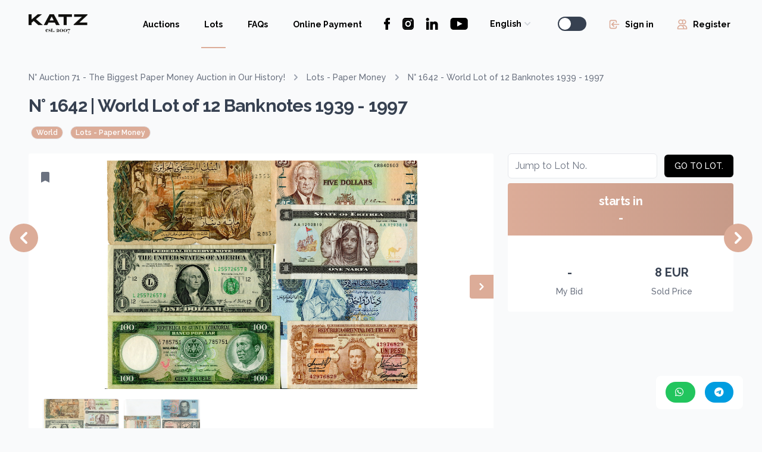

--- FILE ---
content_type: text/html; charset=utf-8
request_url: https://katzauction.com/lot/229539
body_size: 16996
content:
<!DOCTYPE html>
<html lang="en" dir="ltr">

<head>
  <meta charset="utf-8">


  <meta name="viewport" content="width=device-width, initial-scale=1, shrink-to-fit=no">
  <meta name="description"
    content="Coins, banknotes, medals, orders, watches and other collectables! Thousands of interesting items from all over the world every month!">
  <!-- <meta name="facebook-domain-verification" content="anob3c3hviq7fngtzww8hfva37s97j" /> -->

  <title> World Lot of 12 Banknotes 1939 - 1997  | Katz Auction</title>
<meta property="og:type" content="website" />
<meta property="og:title" content="World Lot of 12 Banknotes 1939 - 1997 | Katz Auction" />
<meta property="og:description"
  content="Coins, banknotes, medals, orders, watches and other collectables! Thousands of interesting items from all over the world every month!" />
<meta property="og:url" content="http://katzauction.com/lot/229539" />
<meta property="og:site_name" content="Katz Auction" />
<meta property="og:image" content=" https://katzauction.b-cdn.net/imgs/71/71P_HGK89.jpg " />

  <!-- Favicon -->
  <link rel="shortcut icon" href="/static/imgs/katz.ico">

  <!-- CSS -->
  <link rel="stylesheet" type="text/css" href="/static/css/style.css?v=4">
  <link rel="stylesheet" type="text/css" href="/static/css/tailwind.css?v=5">
  <!-- <link rel="stylesheet" type="text/css" href="https://cdnjs.cloudflare.com/ajax/libs/tippy.js/2.5.4/tippy.css" /> -->

<link rel="stylesheet" type="text/css" href="/static/css/keen-slider.min.css">
<link rel="stylesheet" type="text/css" media="screen"
  href="https://cdnjs.cloudflare.com/ajax/libs/fancybox/3.3.4/jquery.fancybox.css" />

  <!-- JS -->
  <script src="https://cdn.jsdelivr.net/npm/@ryangjchandler/alpine-tooltip@0.x.x/dist/cdn.min.js"></script>
  <script src="/static/js/clipboard.js"></script>
  <script defer src="/static/js/alpine.js"></script>
  <script src="/static/js/utils.js?ver=2"></script>

  <!-- Vue.js Test -->
  <!-- <script src="https://cdn.jsdelivr.net/npm/vue@2.7.10/dist/vue.js"></script> -->

  <!-- Axios -->
  <script src="https://cdnjs.cloudflare.com/ajax/libs/axios/1.1.3/axios.js"></script>


<script src="/static/js/luxon.js"></script>
<script src="/static/js/keen-slider.js"></script>
<script src="https://code.jquery.com/jquery-3.6.0.js" integrity="sha256-H+K7U5CnXl1h5ywQfKtSj8PCmoN9aaq30gDh27Xc0jk="
  crossorigin="anonymous"></script>
<script src="https://cdnjs.cloudflare.com/ajax/libs/fancybox/3.3.4/jquery.fancybox.js"></script>

  <!-- Fonts -->
  <link rel="preconnect" href="https://fonts.googleapis.com">
  <link rel="preconnect" href="https://fonts.gstatic.com" crossorigin>
  <link href="https://fonts.googleapis.com/css2?family=Raleway:wght@100;200;300;400;500;600;700;800;900&display=swap"
    rel="stylesheet">


  <link rel="stylesheet" href="https://cdnjs.cloudflare.com/ajax/libs/font-awesome/6.5.2/css/all.min.css"
    integrity="sha512-SnH5WK+bZxgPHs44uWIX+LLJAJ9/2PkPKZ5QiAj6Ta86w+fsb2TkcmfRyVX3pBnMFcV7oQPJkl9QevSCWr3W6A=="
    crossorigin="anonymous" referrerpolicy="no-referrer" />
  <!-- anti click jack
  <style id="antiClickJack">
    body {
      display: none !important;
    }
  </style>
  <script src="/static/js/anti_click_jack.js"></script>
  -->

</head>

<style>
  .main-bg {
    background-color: #f9fafb;
    /* background-image: url('static/images/hero-bg.png'); */
    background-image: url('static/images/pattern.png');
  }
</style>

<div style="position: fixed; bottom: 1rem; right: 1rem; margin: 1rem; z-index: 50;">
  <div class=" bg-white text-black p-4 rounded-lg shadow-md hidden md:block ">

    <a href="https://wa.me/+420704834433"
      class="h-24 w-24 bg-green-500 hover:bg-green-800 text-white font-bold py-2 px-4 rounded-full mr-4 mb-4 md:mb-0">
      <i class="text-white fab fa-whatsapp"></i>
    </a>
    <a href="https://t.me/+420704834433"
      class="h-24 w-24 bg-blue-500 hover:bg-blue-700 text-white font-bold py-2 px-4 rounded-full mb-4 md:mb-0">
      <i class="text-white fab fa-telegram"></i>
    </a>
  </div>
</div>



<body class="main-bg antialiased" x-data :class="{ 'dark': $store.darkMode.on }">
  <div class="dark:bg-night-800 text-gray-700 dark:text-white">
    <div class="w-full mx-auto px-4 sm:px-8 lg:px-12">
      <div class="min-h-screen flex flex-col justify-between">

<section x-data="notices" @notice.window="add($event.detail)">
  <div class="fixed inset-0 z-50 flex flex-col items-center justify-start px-4 py-6 space-y-2 pointer-events-none sm:p-6 sm:items-end sm:justify-end">
    <template x-for="notice of notices" :key="notice.id">
      <div x-show="visible.includes(notice)" x-cloak  
          @click="remove(notice.id)"
          x-transition:enter       = "transform ease-out duration-300 transition"
          x-transition:enter-start = "translate-y-2 opacity-0 sm:translate-y-0 sm:translate-x-2"
          x-transition:enter-end   = "translate-y-0 opacity-100 sm:translate-x-0"
          x-transition:leave       = "transition ease-in duration-50"
          x-transition:leave-start = "opacity-100"
          x-transition:leave-end   = "opacity-0"
          role                     = "notification"
          class="w-full max-w-sm overflow-hidden rounded-lg shadow-lg pointer-events-auto ring-1 ring-black ring-opacity-5"
          :class="{ 'bg-green-100'  : notice.status === 'success', 
                    'bg-yellow-100' : notice.status === 'warning',
                    'bg-red-100'    : notice.status === 'error' }">
        <div class="p-4">
          <div class="flex items-start">
            <div class="flex-shrink-0">
              <svg x-show="notice.status === 'success'" class="w-6 h-6 text-green-500" fill="none" stroke="currentColor"  viewBox="0 0 24 24" xmlns="http://www.w3.org/2000/svg"><path stroke-linecap="round" stroke-linejoin="round" stroke-width="2" d="M9 12l2 2 4-4m6 2a9 9 0 11-18 0 9 9 0 0118 0z"></path></svg>
              <svg x-show="notice.status === 'warning'" class="w-6 h-6 text-yellow-500" fill="none" stroke="currentColor" viewBox="0 0 24 24" xmlns="http://www.w3.org/2000/svg"><path stroke-linecap="round" stroke-linejoin="round" stroke-width="2" d="M12 8v4m0 4h.01M21 12a9 9 0 11-18 0 9 9 0 0118 0z"></path></svg>
              <svg x-show="notice.status === 'error'" class="w-6 h-6 text-red-500" fill="none" stroke="currentColor"      viewBox="0 0 24 24" xmlns="http://www.w3.org/2000/svg"><path stroke-linecap="round" stroke-linejoin="round" stroke-width="2" d="M10 14l2-2m0 0l2-2m-2 2l-2-2m2 2l2 2m7-2a9 9 0 11-18 0 9 9 0 0118 0z"></path></svg>
            </div>
            <div class="ml-3 w-0 flex-1 pt-0.5">
              <p x-show="notice.status === 'success'" class="text-sm font-medium text-gray-900">Success!</p>
              <p x-show="notice.status === 'warning'" class="text-sm font-medium text-gray-900">Warning!</p>
              <p x-show="notice.status === 'error'" class="text-sm font-medium text-gray-900">Error!</p>
              <p x-text="notice.text" class="mt-1 text-sm text-gray-500"></p>
            </div>
            <div class="flex flex-shrink-0 ml-4">
              <button @click="show = false; setTimeout(() => show = true, 1000)" class="inline-flex text-gray-400 rounded-md hover:text-gray-500 focus:outline-none focus:ring-2 focus:ring-offset-2 focus:ring-yellow-500">
                <svg class="w-6 h-6" fill="currentColor" viewBox="0 0 20 20" xmlns="http://www.w3.org/2000/svg"><path fill-rule="evenodd" d="M4.293 4.293a1 1 0 011.414 0L10 8.586l4.293-4.293a1 1 0 111.414 1.414L11.414 10l4.293 4.293a1 1 0 01-1.414 1.414L10 11.414l-4.293 4.293a1 1 0 01-1.414-1.414L8.586 10 4.293 5.707a1 1 0 010-1.414z" clip-rule="evenodd"></path></svg>
              </button>
            </div>
          </div>
        </div>
      
      </div>
    </template>
  </div>
</section>

<script>

  document.addEventListener('alpine:initializing', () => {
    Alpine.data('notices', () => ({

      notices: [],
      visible: [],

      add(notice) {
        if (this.visible.length > 2) {this.visible.shift()}
        notice.id = Date.now()
        this.notices.push(notice)
        this.fire(notice.id)
      },

      fire(id) {
        this.visible.push(this.notices.find((notice) => notice.id == id));
        const timeShown = 2000 * this.visible.length;
        setTimeout(() => {
          this.remove(id);
        }, timeShown);
      },

      remove(id) {
        const notice = this.visible.find((notice) => notice.id == id);
        const index  = this.visible.indexOf(notice);
        this.visible.splice(index, 1);
      }

    }))
  })


</script>

<!-- Main -->
<main x-data="main" class="flex-grow relative">

  <!-- Loader -->
<div x-show="isLoading" x-cloak class="w-full h-full fixed block top-0 left-0 z-30">
  <div class="w-full fixed top-0 left-0 h-2 over-x-hidden relative"
    x-transition:enter="ease-in-out duration-150" 
    x-transition:enter-start="opacity-0" 
    x-transition:enter-end="opacity-100">
    <div class="w-full absolute bg-yellow-300 dark:bg-yellow-300 bg-opacity-100 dark:bg-opacity-100 h-1.5"></div>
    <div class="absolute bg-yellow-700 dark:bg-yellow-500 h-1.5 inc"></div>
    <div class="absolute bg-yellow-700 dark:bg-yellow-500 h-1.5 dec"></div>
  </div>
</div>

<style media="screen">
  .inc{
    animation: increase 2s infinite;
  }

  .dec{
    animation: decrease 2s 0.5s infinite;
  }

  @keyframes increase {
    from { left: -5%; width: 5%; }
    to { left: 130%; width: 100%;}
  }
  @keyframes decrease {
    from { left: -80%; width: 80%; }
    to { left: 110%; width: 10%;}
  }
</style>
  <!-- Navbar -->



<nav x-data="{ open: false }" class="bg-transparent">

  <!-- Desktop -->
  <div class="flex justify-between h-20">

    <!-- logo -->
    <div class="flex-shrink-0 flex items-center">
      <a href="/">
        <img x-show="!$store.darkMode.on" x-cloak class="block w-auto h-8"
          src="/static/imgs/logo_dark.png" alt="Katz Auction">
        <img x-show="$store.darkMode.on" x-cloak class="block w-auto h-8"
          src="/static/imgs/logo_light.png" alt="Katz Auction Dark Mode">
      </a>
    </div>

    <!-- Items -->
    <div class="hidden space-x-3 lg:flex ml-6">
      <div class="-my-px flex space-x-8">



        <a href="/auctions"
          class="border-transparent text-gray-500 dark:text-gray-300 hover:border-gray-300 hover:text-gray-700
inline-flex items-center px-1 pt-1 border-b-2 text-sm font-bold text-black dark:text-white">
          <button type="button"
            class="inline-flex items-center text-sm font-bold text-black dark:text-white border border-transparent focus:outline-none">Auctions
          </button>
        </a>

        <!--
        <a href="/archive"
          class="border-transparent text-gray-500 dark:text-gray-300 hover:border-gray-300 hover:text-gray-700
inline-flex items-center px-1 pt-1 border-b-2 text-sm font-bold text-black dark:text-white">
          <button type="button"
            class="inline-flex items-center text-sm font-bold text-black dark:text-white border border-transparent focus:outline-none">Archive
          </button>
        </a>
        -->

        <a href="/lots"
          class="border-yellow-500 text-gray-700 dark:text-white inline-flex items-center px-1 pt-1 border-b-2
text-sm font-bold text-black dark:text-white">
          <button type="button"
            class="inline-flex items-center text-sm font-bold text-black dark:text-white border border-transparent focus:outline-none">Lots
          </button>
        </a>

        <a href="/faq"
          class="border-transparent text-gray-500 dark:text-gray-300 hover:border-gray-300 hover:text-gray-700
inline-flex items-center px-1 pt-1 border-b-2 text-sm font-bold text-black dark:text-white">
          <button type="button"
            class="inline-flex items-center text-sm font-bold text-black dark:text-white border border-transparent focus:outline-none">FAQs
          </button>
        </a>

        <a href="/payment"
          class="border-transparent text-gray-500 dark:text-gray-300 hover:border-gray-300 hover:text-gray-700
inline-flex items-center px-1 pt-1 border-b-2 text-sm font-bold text-black dark:text-white">
          <button type="button"
            class="inline-flex items-center text-sm font-bold text-black dark:text-white border border-transparent focus:outline-none">Online Payment
          </button>
        </a>

        <!-- <a href="/payment_crypto"
          class="border-transparent text-gray-500 dark:text-gray-300 hover:border-gray-300 hover:text-gray-700
inline-flex items-center px-1 pt-1 border-b-2 text-sm font-bold text-black dark:text-white">
          <button type="button"
            class="inline-flex items-center text-sm font-bold text-black dark:text-white border border-transparent focus:outline-none">Crypto Payment 
          </button>
        </a> -->

        <div class="inline-flex items-center">
          <div class="items-center space-x-5 hidden xl:flex">
            <!-- facebook -->
            <a href="https://www.facebook.com/katzauction/"
              class="text-black hover:text-primary transition dark:text-white dark:hover:text-primary">
              <svg class="fill-current" width="11" height="20" viewBox="0 0 11 20" xmlns="http://www.w3.org/2000/svg">
                <path
                  d="M0.322581 10.652H2.5149V19.6774C2.5149 19.8556 2.65929 20 2.83748 20H6.55464C6.73284 20 6.87722 19.8556 6.87722 19.6774V10.6945H9.39748C9.56135 10.6945 9.69922 10.5715 9.71793 10.4088L10.1007 7.08606C10.1112 6.99465 10.0823 6.9031 10.0211 6.83452C9.95987 6.76587 9.87226 6.72658 9.78032 6.72658H6.87735V4.64374C6.87735 4.01587 7.21542 3.69748 7.88226 3.69748C7.97729 3.69748 9.78032 3.69748 9.78032 3.69748C9.95852 3.69748 10.1029 3.55303 10.1029 3.3749V0.324968C10.1029 0.146774 9.95852 0.0023871 9.78032 0.0023871H7.16452C7.14606 0.00148387 7.1051 0 7.04471 0C6.59084 0 5.01322 0.0890967 3.76703 1.23555C2.38626 2.506 2.57819 4.02716 2.62406 4.2909V6.72652H0.322581C0.144387 6.72652 0 6.8709 0 7.0491V10.3294C0 10.5075 0.144387 10.652 0.322581 10.652Z">
                </path>
              </svg>
            </a>

            <!-- instagram -->
            <a href="https://www.instagram.com/katzauction/?hl=en"
              class="text-black hover:text-primary transition dark:text-white dark:hover:text-primary">
              <svg class="fill-current" width="19" height="20" viewBox="0 0 19 20" xmlns="http://www.w3.org/2000/svg">
                <path fill-rule="evenodd" clip-rule="evenodd"
                  d="M18.9587 14.9549C18.9587 17.737 16.825 20 14.2019 20H4.85839C2.23524 20 0.101562 17.737 0.101562 14.9549V5.04512C0.101562 2.26299 2.23524 0 4.85839 0H14.2019C16.825 0 18.9587 2.26299 18.9587 5.04512V14.9549ZM4.85839 2.17635H14.2019C15.6932 2.17635 16.9067 3.46339 16.9067 5.04512V14.9549C16.9067 16.5366 15.6932 17.8236 14.2019 17.8236H4.85839C3.36705 17.8236 2.15355 16.5366 2.15355 14.9549V5.04512C2.15355 3.46339 3.36705 2.17635 4.85839 2.17635Z">
                </path>
                <path fill-rule="evenodd" clip-rule="evenodd"
                  d="M14.2019 2.17635H4.85839C3.36705 2.17635 2.15355 3.46339 2.15355 5.04512V14.9549C2.15355 16.5366 3.36705 17.8236 4.85839 17.8236H14.2019C15.6932 17.8236 16.9067 16.5366 16.9067 14.9549V5.04512C16.9067 3.46339 15.6932 2.17635 14.2019 2.17635ZM4.67337 9.99967C4.67337 12.8402 6.85221 15.1511 9.52982 15.1511C12.2081 15.1511 14.3869 12.8402 14.3869 9.99967C14.3869 7.15978 12.2081 4.84888 9.52982 4.84888C6.85221 4.84888 4.67337 7.15978 4.67337 9.99967ZM13.3937 4.6953C13.3937 5.36737 13.9092 5.91409 14.5428 5.91409C15.1765 5.91409 15.692 5.36737 15.692 4.6953C15.692 4.02323 15.1765 3.47652 14.5428 3.47652C13.9092 3.47652 13.3937 4.02323 13.3937 4.6953Z">
                </path>
                <path
                  d="M9.52982 7.02589C7.98403 7.02589 6.72536 8.36019 6.72536 9.99967C6.72536 11.6398 7.98403 12.9748 9.52982 12.9748C11.0762 12.9748 12.3343 11.6398 12.3343 9.99967C12.3343 8.36019 11.0762 7.02589 9.52982 7.02589Z">
                </path>
              </svg>
            </a>


            <!-- linkedin -->

            <a href="https://www.linkedin.com/company/katzauction/"
              class="text-black hover:text-primary transition dark:text-white dark:hover:text-primary">
              <svg class="fill-current" width="21" height="20" viewBox="0 0 21 20" xmlns="http://www.w3.org/2000/svg">
                <path
                  d="M5.23002 6.42627H1.20611C1.02752 6.42627 0.882812 6.57104 0.882812 6.74956V19.6767C0.882812 19.8553 1.02752 20 1.20611 20H5.23002C5.40861 20 5.55332 19.8553 5.55332 19.6767V6.74956C5.55332 6.57104 5.40861 6.42627 5.23002 6.42627Z">
                </path>
                <path
                  d="M3.22169 0C1.75755 0 0.566406 1.18985 0.566406 2.65237C0.566406 4.11554 1.75755 5.30584 3.22169 5.30584C4.68466 5.30584 5.87484 4.11547 5.87484 2.65237C5.8749 1.18985 4.68466 0 3.22169 0Z">
                </path>
                <path
                  d="M15.4654 6.10449C13.8492 6.10449 12.6545 6.79925 11.9299 7.58867V6.74908C11.9299 6.57055 11.7852 6.42578 11.6066 6.42578H7.75298C7.57439 6.42578 7.42969 6.57055 7.42969 6.74908V19.6762C7.42969 19.8548 7.57439 19.9995 7.75298 19.9995H11.7681C11.9467 19.9995 12.0914 19.8548 12.0914 19.6762V13.2803C12.0914 11.125 12.6768 10.2853 14.1792 10.2853C15.8155 10.2853 15.9455 11.6314 15.9455 13.3912V19.6763C15.9455 19.8549 16.0902 19.9996 16.2688 19.9996H20.2854C20.464 19.9996 20.6087 19.8549 20.6087 19.6763V12.5855C20.6087 9.38069 19.9976 6.10449 15.4654 6.10449Z">
                </path>
              </svg>
            </a>


            <!-- youtube -->
            <a href="https://www.youtube.com/channel/UC0yrdDtSTj63KL7Vlg6v0kQ"
              class="text-black hover:text-primary transition dark:text-white dark:hover:text-primary">
              <svg class="fill-current" width="30" height="20" viewBox="0 0 30 20" xmlns="http://www.w3.org/2000/svg">
                <path
                  d="M24.8361 0H5.54121H5.54153C4.23223 0 2.97678 0.514944 2.05122 1.43198C1.12534 2.34873 0.605469 3.59222 0.605469 4.88905V15.1113V15.111C0.605469 16.4078 1.12536 17.6513 2.05122 18.568C2.97678 19.4851 4.23223 20 5.54153 20H24.8364H24.8361C26.1454 20 27.4008 19.4851 28.3264 18.568C29.2523 17.6513 29.7721 16.4078 29.7721 15.111V4.88874V4.88905C29.7721 3.59222 29.2522 2.34873 28.3264 1.43198C27.4008 0.51492 26.1454 0 24.8361 0ZM16.4226 12.2222L12.0478 14.4444V5.55555L20.7978 10L16.4226 12.2222Z">
                </path>
              </svg>
            </a>
          </div>
        </div>

        <!-- Languages -->
        <div class="inline-flex items-center px-1">
          <div class="sm:flex sm:items-center">
            <div @click.away="open_language = false"
              class="relative border-transparent text-gray-500 dark:text-white hover:text-gray-700"
              x-data="{ open_language: false }">
              <button @click="open_language = !open_language"
                class="inline-flex items-center text-sm font-bold text-black dark:text-white border border-transparent focus:outline-none"
                aria-haspopup="true" x-bind:aria-expanded="open_language">
                <span class="inline-block relative">English</span>
                <svg class="w-5 h-5 text-gray-300" fill="currentColor" viewBox="0 0 20 20"
                  xmlns="http://www.w3.org/2000/svg">
                  <path fill-rule="evenodd"
                    d="M5.293 7.293a1 1 0 011.414 0L10 10.586l3.293-3.293a1 1 0 111.414 1.414l-4 4a1 1 0 01-1.414 0l-4-4a1 1 0 010-1.414z"
                    clip-rule="evenodd"></path>
                </svg>
              </button>
              <div x-show="open_language" x-cloak x-transition
                class="absolute right-0 z-20 w-48 py-1 mt-2 origin-top-right bg-white dark:bg-night-800 border border-gray-900 dark:border-night-700 rounded-md shadow-lg ring-1 ring-black ring-opacity-5"
                role="menu" aria-orientation="vertical" aria-labelledby="user-menu" style="display: none;">
                <a href="/change_language/en"
                  class="block px-4 py-2 text-sm hover:bg-gray-100 dark:hover:bg-night-900" role="menuitem">English</a>
                <a href="/change_language/de"
                  class="block px-4 py-2 text-sm hover:bg-gray-100 dark:hover:bg-night-900" role="menuitem">Deutsch</a>
                <a href="/change_language/cs"
                  class="block px-4 py-2 text-sm hover:bg-gray-100 dark:hover:bg-night-900" role="menuitem">Čeština</a>
                <a href="/change_language/ru"
                  class="block px-4 py-2 text-sm hover:bg-gray-100 dark:hover:bg-night-900" role="menuitem">Русский</a>
              </div>
            </div>
          </div>
        </div>


        <!-- Dark Mode -->
        <div class="inline-flex items-center px-1">
          <button type="button" role="switch"
            class="relative inline-flex flex-shrink-0 h-6 w-12 border-2 border-transparent rounded-full cursor-pointer transition-colors ease-in-out duration-200 focus:outline-none focus:ring-2 focus:ring-offset-2 focus:ring-gray-800 dark:focus:ring-gray-200"
            @click="$store.darkMode.toggle()"
            :class="{ 'bg-gray-300': $store.darkMode.on, 'bg-gray-700': !$store.darkMode.on }" aria-checked="false"
            :aria-checked="$store.darkMode.on.toString()" x-state:on="Enabled" x-state:off="Not Enabled">

            <span
              class="pointer-events-none relative inline-block h-5 w-5 rounded-full bg-white shadow transform ring-0 transition ease-in-out duration-200 translate-x-0"
              :class="{ 'translate-x-6': $store.darkMode.on, 'translate-x-0': !$store.darkMode.on }"
              x-state:on="Enabled" x-state:off="Not Enabled">

              <span aria-hidden="true" class="absolute inset-0 h-full w-full flex items-center justify-center transition-opacity opacity-100  text-yellow-400 ease-in duration-200
                
                "
                :class="{ 'opacity-0 ease-out duration-100': $store.darkMode.on, 'opacity-100 ease-in duration-200': !$store.darkMode.on }"
                x-state:on="Enabled" x-state:off="Not Enabled">
                <svg class="w-30 h-30 text-yellow-400" fill="currentColor" viewBox="0 0 20 20"
                  xmlns="http://www.w3.org/2000/svg">
                  <path d="M17.293 13.293A8 8 0 016.707 2.707a8.001 8.001 0 1010.586 10.586z"></path>
                </svg>
              </span>

              <span aria-hidden="true"
                class="absolute inset-0 h-full w-full flex items-center justify-center transition-opacity opacity-0 ease-out duration-100"
                :class="{ 'opacity-100 ease-in duration-200': $store.darkMode.on, 'opacity-0 ease-out duration-100': !$store.darkMode.on }"
                x-state:on="Enabled" x-state:off="Not Enabled">
                <svg class="w-30 h-30 text-gray-500" fill="currentColor" viewBox="0 0 20 20"
                  xmlns="http://www.w3.org/2000/svg">
                  <path fill-rule="evenodd"
                    d="M10 2a1 1 0 011 1v1a1 1 0 11-2 0V3a1 1 0 011-1zm4 8a4 4 0 11-8 0 4 4 0 018 0zm-.464 4.95l.707.707a1 1 0 001.414-1.414l-.707-.707a1 1 0 00-1.414 1.414zm2.12-10.607a1 1 0 010 1.414l-.706.707a1 1 0 11-1.414-1.414l.707-.707a1 1 0 011.414 0zM17 11a1 1 0 100-2h-1a1 1 0 100 2h1zm-7 4a1 1 0 011 1v1a1 1 0 11-2 0v-1a1 1 0 011-1zM5.05 6.464A1 1 0 106.465 5.05l-.708-.707a1 1 0 00-1.414 1.414l.707.707zm1.414 8.486l-.707.707a1 1 0 01-1.414-1.414l.707-.707a1 1 0 011.414 1.414zM4 11a1 1 0 100-2H3a1 1 0 000 2h1z"
                    clip-rule="evenodd"></path>
                </svg>
              </span>
            </span>
          </button>
        </div>




        <!-- Sign In -->
        <a href="/signin"
          class="border-transparent text-gray-500 dark:text-gray-300 hover:border-gray-300 hover:text-gray-700
inline-flex items-center px-1 pt-1 border-b-2 text-sm font-bold text-black dark:text-white">
          <button type="button"
            class="inline-flex items-center text-sm font-bold text-black dark:text-white border border-transparent focus:outline-none">
            <svg class="w-5 h-5 mr-2 -ml-1 text-yellow-500" xmlns="http://www.w3.org/2000/svg" class="h-6 w-6"
              fill="none" viewBox="0 0 24 24" stroke="currentColor">
              <path stroke-linecap="round" stroke-linejoin="round" stroke-width="2"
                d="M11 16l-4-4m0 0l4-4m-4 4h14m-5 4v1a3 3 0 01-3 3H6a3 3 0 01-3-3V7a3 3 0 013-3h7a3 3 0 013 3v1" />
            </svg>
            Sign in
          </button>
        </a>

        <!-- Sign Up -->
        <a href="/sign_up"
          class="border-transparent text-gray-500 dark:text-gray-300 hover:border-gray-300 hover:text-gray-700
inline-flex items-center px-1 pt-1 border-b-2 text-sm font-bold text-black dark:text-white">
          <button type="button"
            class="inline-flex items-center text-sm font-bold text-black dark:text-white border border-transparent focus:outline-none">
            <svg class="w-5 h-5 mr-2 -ml-1 text-yellow-500" fill="none" stroke="currentColor" viewBox="0 0 24 24"
              xmlns="http://www.w3.org/2000/svg">
              <path stroke-linecap="round" stroke-linejoin="round" stroke-width="2"
                d="M12 4.354a4 4 0 110 5.292M15 21H3v-1a6 6 0 0112 0v1zm0 0h6v-1a6 6 0 00-9-5.197M13 7a4 4 0 11-8 0 4 4 0 018 0z">
              </path>
            </svg>
            Register
          </button>
        </a>


      </div>
    </div>

    <!-- Mobile Button -->
    <div class="flex items-center -mr-2 lg:hidden">
      <button @click="open = !open"
        class="inline-flex items-center justify-center p-2 text-gray-300 bg-white dark:bg-night-900 hover:text-gray-500 hover:bg-gray-100 rounded-md focus:outline-none focus:ring-2 focus:ring-offset-2 focus:ring-yellow-500"
        x-bind:aria-expanded="open" aria-expanded="true">
        <svg x-state:on="Menu open" x-state:off="Menu closed" :class="{ 'hidden': open, 'block': !open }"
          class="hidden w-6 h-6" xmlns="http://www.w3.org/2000/svg" fill="none" viewbox="0 0 24 24"
          stroke="currentColor" aria-hidden="true">
          <path stroke-linecap="round" stroke-linejoin="round" stroke-width="2" d="M4 6h16M4 12h16M4 18h16"></path>
        </svg>
        <svg x-state:on="Menu open" x-state:off="Menu closed" :class="{ 'hidden': !open, 'block': open }"
          class="block w-6 h-6" xmlns="http://www.w3.org/2000/svg" fill="none" viewbox="0 0 24 24" stroke="currentColor"
          aria-hidden="true">
          <path stroke-linecap="round" stroke-linejoin="round" stroke-width="2" d="M6 18L18 6M6 6l12 12"></path>
        </svg>
      </button>
    </div>

  </div>

  <!-- Mobile -->
  <div x-description="Mobile menu, toggle classes based on menu state." x-state:on="Open" x-state:off="closed"
    :class="{ 'block shadow rounded': open, 'hidden': !open }" class="bg-white dark:bg-night-800 block lg:hidden">

    <!-- Items -->
    <div class="pt-2 pb-3 space-y-1">




      <a href="/auctions"
        class="border-transparent text-gray-500 dark:text-gray-300 hover:bg-gray-100 dark:hover:bg-night-900
hover:border-gray-300 dark:hover:border-night-700 block pl-3 pr-4 py-2 border-l-4 text-base
font-bold text-black dark:text-white">
        <button type="button"
          class="inline-flex items-center text-sm font-bold text-black dark:text-white border border-transparent focus:outline-none">Auctions</button>
      </a>


      <a href="/lots"
        class="bg-gray-100 dark:bg-night-900 border-yellow-500 text-gray-700 dark:text-white block pl-3 pr-4
py-2 border-l-4 text-base font-bold text-black dark:text-white">
        <button type="button"
          class="inline-flex items-center text-sm font-bold text-black dark:text-white border border-transparent focus:outline-none">Lots</button>
      </a>

      <a href="/faq"
        class="border-transparent text-gray-500 dark:text-gray-300 hover:bg-gray-100 dark:hover:bg-night-900
hover:border-gray-300 dark:hover:border-night-700 block pl-3 pr-4 py-2 border-l-4 text-base
font-bold text-black dark:text-white">
        <button type="button"
          class="inline-flex items-center text-sm font-bold text-black dark:text-white border border-transparent focus:outline-none">FAQs</button>
      </a>

    </div>

    <!-- Profile -->
    <div class="pt-4 pb-3 border-t border-gray-900">
      <!-- Sign In -->
      <a href="/signin" class="border-transparent text-gray-500 dark:text-gray-300 hover:bg-gray-100 dark:hover:bg-night-900
hover:border-gray-300 dark:hover:border-night-700 block pl-3 pr-4 py-2 border-l-4 text-base
font-bold text-black dark:text-white">
        <button type="button"
          class="inline-flex items-center text-sm font-bold text-black dark:text-white border border-transparent focus:outline-none">
          <svg class="w-5 h-5 mr-2 -ml-1 text-yellow-500" xmlns="http://www.w3.org/2000/svg" class="h-6 w-6"
            fill="none" viewBox="0 0 24 24" stroke="currentColor">
            <path stroke-linecap="round" stroke-linejoin="round" stroke-width="2"
              d="M11 16l-4-4m0 0l4-4m-4 4h14m-5 4v1a3 3 0 01-3 3H6a3 3 0 01-3-3V7a3 3 0 013-3h7a3 3 0 013 3v1" />
          </svg>
          Sign in
        </button>
      </a>

      <!-- Sign Up -->
      <a href="/sign_up" class="border-transparent text-gray-500 dark:text-gray-300 hover:bg-gray-100 dark:hover:bg-night-900
hover:border-gray-300 dark:hover:border-night-700 block pl-3 pr-4 py-2 border-l-4 text-base
font-bold text-black dark:text-white">
        <button type="button"
          class="inline-flex items-center text-sm font-bold text-black dark:text-white border border-transparent focus:outline-none">
          <svg class="w-5 h-5 mr-2 -ml-1 text-yellow-500" fill="none" stroke="currentColor" viewBox="0 0 24 24"
            xmlns="http://www.w3.org/2000/svg">
            <path stroke-linecap="round" stroke-linejoin="round" stroke-width="2"
              d="M12 4.354a4 4 0 110 5.292M15 21H3v-1a6 6 0 0112 0v1zm0 0h6v-1a6 6 0 00-9-5.197M13 7a4 4 0 11-8 0 4 4 0 018 0z">
            </path>
          </svg>
          Register
        </button>
      </a>
    </div>

    <!-- Languages & Links -->
    <div class="py-4 border-t border-gray-900">
      <div class="flex justify-center">
        <div @click.away="open_language = false"
          class="relative border-transparent text-gray-500 dark:text-white hover:text-gray-700"
          x-data="{ open_language: false }">
          <button @click="open_language = !open_language"
            class="inline-flex items-center text-sm font-bold text-black dark:text-white border border-transparent focus:outline-none"
            aria-haspopup="true" x-bind:aria-expanded="open_language">
            <span class="inline-block relative">English</span>
            <svg class="w-5 h-5 text-gray-300" fill="currentColor" viewBox="0 0 20 20"
              xmlns="http://www.w3.org/2000/svg">
              <path fill-rule="evenodd"
                d="M5.293 7.293a1 1 0 011.414 0L10 10.586l3.293-3.293a1 1 0 111.414 1.414l-4 4a1 1 0 01-1.414 0l-4-4a1 1 0 010-1.414z"
                clip-rule="evenodd"></path>
            </svg>
          </button>
          <div x-show="open_language" x-cloak x-transition
            class="absolute left-0 z-20 w-48 py-1 mt-2 origin-center bg-white dark:bg-night-800 border border-gray-900 dark:border-night-700 rounded-md shadow-lg ring-1 ring-black ring-opacity-5"
            role="menu" aria-orientation="vertical" aria-labelledby="user-menu" style="display: none;">
            <a href="/change_language/en"
              class="block px-4 py-2 text-sm hover:bg-gray-100 dark:hover:bg-night-900" role="menuitem">English</a>
            <a href="/change_language/de"
              class="block px-4 py-2 text-sm hover:bg-gray-100 dark:hover:bg-night-900" role="menuitem">Deutsch</a>
            <a href="/change_language/cs"
              class="block px-4 py-2 text-sm hover:bg-gray-100 dark:hover:bg-night-900" role="menuitem">Čeština</a>
            <a href="/change_language/ru"
              class="block px-4 py-2 text-sm hover:bg-gray-100 dark:hover:bg-night-900" role="menuitem">Русский</a>
          </div>
        </div>
      </div>
    </div>

    <!-- Dark Mode -->
    <div class="py-4 border-t border-gray-900">
      <div class="flex justify-center">
        <button type="button" role="switch"
          class="relative inline-flex flex-shrink-0 h-6 w-12 border-2 border-transparent rounded-full cursor-pointer transition-colors ease-in-out duration-200 focus:outline-none focus:ring-2 focus:ring-offset-2 focus:ring-gray-800 dark:focus:ring-gray-200"
          @click="$store.darkMode.toggle()"
          :class="{ 'bg-gray-300': $store.darkMode.on, 'bg-gray-700': !$store.darkMode.on }" aria-checked="false"
          :aria-checked="$store.darkMode.on.toString()" x-state:on="Enabled" x-state:off="Not Enabled">
          <span class="sr-only">Dark or Light Mode</span>
          <span
            class="pointer-events-none relative inline-block h-5 w-5 rounded-full bg-white shadow transform ring-0 transition ease-in-out duration-200 translate-x-0"
            :class="{ 'translate-x-6': $store.darkMode.on, 'translate-x-0': !$store.darkMode.on }" x-state:on="Enabled"
            x-state:off="Not Enabled">
            <span aria-hidden="true"
              class="absolute inset-0 h-full w-full flex items-center justify-center transition-opacity opacity-100 ease-in duration-200"
              :class="{ 'opacity-0 ease-out duration-100': $store.darkMode.on, 'opacity-100 ease-in duration-200': !$store.darkMode.on }"
              x-state:on="Enabled" x-state:off="Not Enabled">
              <svg class="w-4 h-4 text-gray-500" fill="currentColor" viewBox="0 0 20 20"
                xmlns="http://www.w3.org/2000/svg">
                <path d="M17.293 13.293A8 8 0 016.707 2.707a8.001 8.001 0 1010.586 10.586z"></path>
              </svg>
            </span>
            <span aria-hidden="true"
              class="absolute inset-0 h-full w-full flex items-center justify-center transition-opacity opacity-0 ease-out duration-100"
              :class="{ 'opacity-100 ease-in duration-200': $store.darkMode.on, 'opacity-0 ease-out duration-100': !$store.darkMode.on }"
              x-state:on="Enabled" x-state:off="Not Enabled">
              <svg class="w-4 h-4 text-gray-500" fill="currentColor" viewBox="0 0 20 20"
                xmlns="http://www.w3.org/2000/svg">
                <path fill-rule="evenodd"
                  d="M10 2a1 1 0 011 1v1a1 1 0 11-2 0V3a1 1 0 011-1zm4 8a4 4 0 11-8 0 4 4 0 018 0zm-.464 4.95l.707.707a1 1 0 001.414-1.414l-.707-.707a1 1 0 00-1.414 1.414zm2.12-10.607a1 1 0 010 1.414l-.706.707a1 1 0 11-1.414-1.414l.707-.707a1 1 0 011.414 0zM17 11a1 1 0 100-2h-1a1 1 0 100 2h1zm-7 4a1 1 0 011 1v1a1 1 0 11-2 0v-1a1 1 0 011-1zM5.05 6.464A1 1 0 106.465 5.05l-.708-.707a1 1 0 00-1.414 1.414l.707.707zm1.414 8.486l-.707.707a1 1 0 01-1.414-1.414l.707-.707a1 1 0 011.414 1.414zM4 11a1 1 0 100-2H3a1 1 0 000 2h1z"
                  clip-rule="evenodd"></path>
              </svg>
            </span>
          </span>
        </button>
      </div>
    </div>

  </div>

</nav>
  <!-- Content -->
  <section class="py-10 mx-auto">

    <!-- Banner -->

    <!-- Breadcrumbs -->
    <nav class="flex mb-5" aria-label="Breadcrumb">
      <ol class="flex items-center">
        <li class="mr-2">
          <div class="flex items-center">
            <a href="/lots?auction_id=71"
              class="line-clamp-1 text-sm font-medium text-gray-500 dark:text-gray-300 hover:text-yellow-500 dark:hover:text-yellow-500 transition ease-in-out duration-300"
              aria-current="page">N° Auction 71 - The Biggest Paper Money Auction in Our History!</a>
          </div>
        </li>
        <li class="mr-2">
          <div class="flex items-center">
            <svg class="flex-shrink-0 h-5 w-5 text-gray-400" xmlns="http://www.w3.org/2000/svg" viewBox="0 0 20 20"
              fill="currentColor" aria-hidden="true">
              <path fill-rule="evenodd"
                d="M7.293 14.707a1 1 0 010-1.414L10.586 10 7.293 6.707a1 1 0 011.414-1.414l4 4a1 1 0 010 1.414l-4 4a1 1 0 01-1.414 0z"
                clip-rule="evenodd" />
            </svg>
            <a href="/lots?auction_id=71&to_page=1&categories=15"
              class="line-clamp-1 ml-2 text-sm font-medium text-gray-500 dark:text-gray-300 hover:text-yellow-500 dark:hover:text-yellow-500 transition ease-in-out duration-300"
              aria-current="page">Lots - Paper Money</a>
          </div>
        </li>
        <li class="mr-2">
          <div class="flex items-center">
            <svg class="flex-shrink-0 h-5 w-5 text-gray-400" xmlns="http://www.w3.org/2000/svg" viewBox="0 0 20 20"
              fill="currentColor" aria-hidden="true">
              <path fill-rule="evenodd"
                d="M7.293 14.707a1 1 0 010-1.414L10.586 10 7.293 6.707a1 1 0 011.414-1.414l4 4a1 1 0 010 1.414l-4 4a1 1 0 01-1.414 0z"
                clip-rule="evenodd" />
            </svg>
            <a href="/lot/229539"
              class="line-clamp-1 ml-2 text-sm font-medium text-gray-500 dark:text-gray-300 hover:text-yellow-500 dark:hover:text-yellow-500 transition ease-in-out duration-300"
              aria-current="page">N° 1642 - World Lot of 12 Banknotes 1939 - 1997</a>
          </div>
        </li>
      </ol>
    </nav>

    <!-- Title -->
    <div x-show="object.title" x-cloak class="space-y-3 mb-5">
      <div class="flex items-center space-x-1">
        <h1 x-text="'N° '+ object.lot_number + ' | ' + object.title"
          class="text-2xl sm:text-3xl tracking-tight font-bold"></h1>

        <div class="flex-1">
          <svg x-show="object.certified" xmlns="http://www.w3.org/2000/svg" class="h-5 w-5 text-yellow-500"
            fill="none" viewBox="0 0 24 24" stroke="currentColor" stroke-width="2">
            <path stroke-linecap="round" stroke-linejoin="round"
              d="M9 12l2 2 4-4M7.835 4.697a3.42 3.42 0 001.946-.806 3.42 3.42 0 014.438 0 3.42 3.42 0 001.946.806 3.42 3.42 0 013.138 3.138 3.42 3.42 0 00.806 1.946 3.42 3.42 0 010 4.438 3.42 3.42 0 00-.806 1.946 3.42 3.42 0 01-3.138 3.138 3.42 3.42 0 00-1.946.806 3.42 3.42 0 01-4.438 0 3.42 3.42 0 00-1.946-.806 3.42 3.42 0 01-3.138-3.138 3.42 3.42 0 00-.806-1.946 3.42 3.42 0 010-4.438 3.42 3.42 0 00.806-1.946 3.42 3.42 0 013.138-3.138z" />
          </svg>
        </div>
      </div>
      <div>
        <a href="/lots?auction_id=71&to_page=1&country=WRD"
          x-text="object.country"
          class="inline-flex px-2 m-1 text-xs font-semibold border text-white bg-yellow-100 leading-5 rounded-full"></a>
        <a href="/lots?auction_id=71&to_page=1&categories=15"
          x-text="object.category"
          class="inline-flex px-2 m-1 text-xs font-semibold border text-white bg-yellow-100 leading-5 rounded-full"></a>
      </div>
    </div>

    <!-- Content -->
    <div class="grid grid-cols-12 gap-6">

      <!-- Left -->
      <div class="col-span-12 lg:col-span-6 xl:col-span-8">
        <div class="w-full bg-white dark:bg-night-900 rounded overflow-hidden space-y-6">

          <!-- Slider -->
          <div class="bg-white py-3">
            <div class="h-full keen-slider-wrapper">

              <!-- Images -->
              <div class="keen-slider flex overflow-hidden relative select-none">

                <!-- Images -->
                <template x-if="object.images?.length">
                  <template x-for="file in object.images" :key="file.file_key">
                    <div
                      class="keen-slider__slide relative h-96 md:min-h-full w-full overflow-hidden flex items-center justify-center">
                      <div class="h-full cursor-pointer" :href="file.file_path" :data-fancybox="object.id"
                        :data-caption="object.lot_number +' - '+ object.title">
                        <img class="h-full object-contain" :src="file.file_path"
                          :alt="object.lot_number +' - '+ object.title" />
                      </div>
                    </div>
                  </template>
                </template>

                <!-- Video -->
                <template x-if="object.video">
                  <div
                    class="keen-slider__slide relative h-96 md:min-h-full w-full overflow-hidden flex items-center justify-center">
                    <iframe width="100%" height="100%" :src="object.video" frameborder="0"
                      allow="accelerometer; autoplay; clipboard-write; encrypted-media; gyroscope; picture-in-picture"
                      allowfullscreen></iframe>
                  </div>
                </template>

                <!-- Placeholder -->
                <template x-if="!object.images?.length && !object.video">
                  <div
                    class="keen-slider__slide relative h-96 md:min-h-full w-full overflow-hidden flex items-center justify-center">
                    <img class="keen-slider__image w-full h-full object-center object-cover overflow-hidden"
                      src="/static/imgs/no_img.png">
                  </div>
                </template>

                <!-- Favorite Button -->
                <div type="button" class="p-4 text-gray-500 cursor-pointer"
                  :class="{ 'text-yellow-500 fill-current': object.context?.favorited }" @click="addToFavorite()">
                  <svg x-ref='bookmark'
                    class="w-6 h-6 z-10 absolute top-0 left-0 m-4 transition ease-in-out duration-300"
                    fill="currentColor" viewBox="0 0 24 24" xmlns="http://www.w3.org/2000/svg">
                    <path d="M5 5a2 2 0 012-2h10a2 2 0 012 2v16l-7-3.5L5 21V5z"></path>
                  </svg>
                  <svg x-ref='favLoader' x-transition:enter="ease-in-out duration-150"
                    x-transition:enter-start="opacity-0" x-transition:enter-end="opacity-100"
                    class="hidden w-6 h-6 z-10 absolute top-0 left-0 m-4 transition ease-in-out duration-300 text-yellow-500 animate-spin"
                    xmlns="http://www.w3.org/2000/svg" fill="none" viewBox="0 0 24 24">
                    <circle class="opacity-25" cx="12" cy="12" r="10" stroke="currentColor" stroke-width="4"></circle>
                    <path class="opacity-75" fill="currentColor"
                      d="M4 12a8 8 0 018-8V0C5.373 0 0 5.373 0 12h4zm2 5.291A7.962 7.962 0 014 12H0c0 3.042 1.135 5.824 3 7.938l3-2.647z">
                    </path>
                  </svg>
                </div>

                <!-- Buttons -->
                <div
                  class="cursor-pointer arrow arrow--left absolute top-1/2 left-0 z-10 p-2 block text-white bg-opacity-100 bg-yellow-500 rounded-r hover:bg-opacity-50 transition ease-in-out duration-150 focus:outline-none"
                  aria-label="left">
                  <svg class="w-6 h-6" fill="currentColor" viewBox="0 0 20 20" xmlns="http://www.w3.org/2000/svg">
                    <path fill-rule="evenodd"
                      d="M12.707 5.293a1 1 0 010 1.414L9.414 10l3.293 3.293a1 1 0 01-1.414 1.414l-4-4a1 1 0 010-1.414l4-4a1 1 0 011.414 0z"
                      clip-rule="evenodd"></path>
                  </svg>
                </div>

                <div
                  class="cursor-pointer arrow arrow--right absolute top-1/2 right-0 z-10 p-2 block text-white bg-opacity-100 bg-yellow-500 rounded-l hover:bg-opacity-50 transition ease-in-out duration-150 focus:outline-none"
                  aria-label="right">
                  <svg class="w-6 h-6" fill="currentColor" viewBox="0 0 20 20" xmlns="http://www.w3.org/2000/svg">
                    <path fill-rule="evenodd"
                      d="M7.293 14.707a1 1 0 010-1.414L10.586 10 7.293 6.707a1 1 0 011.414-1.414l4 4a1 1 0 010 1.414l-4 4a1 1 0 01-1.414 0z"
                      clip-rule="evenodd"></path>
                  </svg>
                </div>

              </div>

              <!-- Dots -->
              <div id="dots" class="mt-4 px-4 space-x-2 flex items-center w-full overflow-auto">
                <template x-if="object.images?.length">
                  <template x-for="file in object.images" :key="file.file_key">
                    <img
                      class="w-32 object-contain keen-slider__dot cursor-pointer opacity-75 hover:opacity-100 rounded"
                      :src="file.file_path" :alt="object.lot_number +' - '+ object.title" />
                  </template>
                </template>
              </div>

            </div>
          </div>

          <!-- Description -->
          <div class="space-y-2 px-4 pb-4">
            <p class="text-xl font-bold">Description</p>
            <article x-text="object.description" class="text-base mt-1 text-gray-500 dark:text-gray-300"></article>
          </div>

          <!-- Description -->
          <template x-if="object.chat_gpt_description">
            <div class="space-y-2 px-4 pb-4">
              <p class="text-xl font-bold">GPT Description</p>
              <article x-text="object.chat_gpt_description" class="text-base mt-1 text-gray-500 dark:text-gray-300">
              </article>
            </div>
          </template>

        </div>
      </div>

      <!-- Right -->
      <div class="col-span-12 lg:col-span-6 xl:col-span-4 rounded">

        <!-- block w-full bg-gray-700 border border-transparent rounded-md py-2 pl-10 pr-3 text-sm placeholder-gray-400 focus:outline-none focus:bg-white focus:border-white focus:ring-white focus:text-gray-900 focus:placeholder-gray-500 sm:text-sm -->
        
        <form action="/to_lot" class="">



          <div class="flex items-center justify-end mb-2">
            <div class="flex-grow">

              <input 
                id="search" 
                name="search"
                class="input block pl-3 pr-3 w-full text-gray-700 dark:text-white border-gray-200 bg-white dark:bg-night-900 rounded-md focus:ring-yellow-500 focus:border-yellow-500"
                placeholder="Jump to Lot No." type="search" 
              />
           
              <input 
                id="auction_id" 
                name="auction_id" 
                class="hidden" 
                type="hidden"
                value="71"
              />

              <!-- Results -->
              <div class="relative" x-show="showOptions" x-transition:leave="transition ease-in duration-100" x-transition:leave-start="opacity-100" x-transition:leave-end="opacity-0" style="display: none;">
                <ul x-ref="listbox" tabindex="-1" class="absolute mt-1 w-full bg-white dark:bg-night-800 border border-gray-200 dark:border-night-700 shadow-lg max-h-60 rounded-md py-1 text-base ring-1 ring-black ring-opacity-5 overflow-auto focus:outline-none sm:text-sm z-20">
                  <template x-for="(option, index) in options" :key="index">
                    <li class="cursor-default select-none hover:bg-gray-100 dark:hover:bg-night-700 relative py-2 pl-3 pr-9" @click="selectDropdownOption(option, index)">
                      <span class="font-normal bloc" x-text="option"></span>
                    </li>
                  </template>
                </ul>
              </div>

            </div>
            <div class="ml-3 flex-shrink-0">
              <button type="submit"
               class="w-full flex items-center justify-center px-4 py-2 space-x-2 text-sm font-medium text-white bg-black  dark:bg-gold-500 border border-transparent rounded-md shadow-sm hover:bg-gold-700 focus:outline-none focus:ring-2 focus:ring-offset-2 focus:ring-gold-500">
                <!-- <svg class="w-5 h-5" fill="none" stroke="currentColor" viewBox="0 0 24 24"
                  xmlns="http://www.w3.org/2000/svg">
                  <path stroke-linecap="round" stroke-linejoin="round" stroke-width="2"
                    d="M9 12l2 2 4-4m6 2a9 9 0 11-18 0 9 9 0 0118 0z"></path>
                </svg> -->
                <span class="text-sm font-medium whitespace-nowrap uppercase">Go To Lot.</span>
              </button>
            </div>
          </div>




          <!--
          
          
          <div class="flex items-center justify-end">

            <div class="flex-grow">

            <button 
            class="w-full flex items-center justify-center px-4 py-2 space-x-2 text-sm font-medium text-white bg-black  dark:bg-gold-500 border border-transparent rounded-md shadow-sm hover:bg-gold-700 focus:outline-none focus:ring-2 focus:ring-offset-2 focus:ring-gold-500">
            Go to Lot. No.
          </button>

          </div>
          <div class="relative z-0 flex-1 pr-2 flex items-center justify-center sm:absolute sm:inset-0">
            <div class="w-full sm:max-w-xs">
              <div class="relative">
                <div class="pointer-events-none absolute inset-y-0 left-0 pl-3 flex items-center">
                  <svg class="h-5 w-5 text-gray-400" xmlns="http://www.w3.org/2000/svg" viewBox="0 0 20 20"
                    fill="currentColor" aria-hidden="true">
                    <path fill-rule="evenodd"
                      d="M8 4a4 4 0 100 8 4 4 0 000-8zM2 8a6 6 0 1110.89 3.476l4.817 4.817a1 1 0 01-1.414 1.414l-4.816-4.816A6 6 0 012 8z"
                      clip-rule="evenodd" />
                  </svg>
                </div>
              </div>
            </div>
          </div>
          <button type="submit"
            class="button flex items-center justify-center px-4 py-2 space-x-2 text-sm font-medium text-white bg-yellow-500 border border-transparent rounded-md shadow-sm hover:bg-yellow-700 focus:outline-none focus:ring-2 focus:ring-offset-2 focus:ring-blue-500">
            Go to Lot. No.
          </button> -->
        </form>

        <div class="bg-white dark:bg-night-900 rounded">
          <!-- Auction -->
          <div
            class="bg-gradient-to-l from-yellow-700 to-yellow-500 p-4 flex items-center justify-center rounded-t">
            <div class="w-full mx-auto">
              <dl class="flex flex-col text-center">
                <dt class="text-xl tracking-tight font-bold text-white">starts in</dt>
                <dd id="clockdiv" x-ref="countdown" class="text-xl tracking-tight font-bold text-white">
                  <span class="days"></span> Days
                  <span class="hours"></span>:<span class="minutes"></span>:<span class="seconds"></span>
                </dd>
              </dl>
            </div>

          </div>

          <!-- Bidding Information -->
          <div class="p-6 space-y-6 rounded-b">

            <!-- Lot Owner/Customer  -->

            <!-- Pre-Bidding Information -->
            <template x-if="object.status === 'prebidding'">
              <div class="space-y-3">

                <!-- Pre-Bidding -->
                <dl class="divide-y divide-gray-200">

                  <template x-if="object.context.highest_bid">
                    <div class="grid justify-items-start place-items-center grid-cols-2 py-1">
                      <dt class="text-sm text-gray-500 dark:text-gray-300">Current Price</dt>
                      <dd x-text="object.context.highest_bid + '  ' + object.currency "
                        class="w-full text-right text-lg font-bold mt-1 sm:mt-0"></dd>
                    </div>
                  </template>

                  <template x-if="!object.context.highest_bid">
                    <div class="grid justify-items-start place-items-center grid-cols-2 py-1">
                      <dt class="text-sm text-gray-500 dark:text-gray-300">Starting Price</dt>
                      <dd x-text="object.start_price + ' ' + object.currency"
                        class="w-full text-right text-base font-semibold mt-1 sm:mt-0"></dd>
                    </div>
                  </template>


                  <template x-if="object.context.user_limit">
                    <div class="grid justify-items-start place-items-center grid-cols-2 py-1">
                      <dt class="text-sm text-gray-500 dark:text-gray-300 font-medium">Your Limit</dt>
                      <dd x-text="object.context.user_limit + '  ' + object.currency "
                        class="w-full text-right text-base font-semibold mt-1 sm:mt-0"></dd>
                    </div>
                  </template>
                </dl>

                <!-- Lot Place Limit  -->


                <!-- Comission -->
                <div class="flex justify-center items-center space-x-1">
                  <svg
                    x-tooltip="'final price: ' + ((parseInt(object.context.highest_bid) * 0.20) > 2 ? (parseInt(object.context.highest_bid) * 1.20).toFixed(2) : parseInt(object.context.highest_bid) + 2) + ' ' + object.currency"
                    class="w-4 h-4 text-yellow-500" fill="none" stroke="currentColor" viewBox="0 0 24 24"
                    xmlns="http://www.w3.org/2000/svg">
                    <path stroke-linecap="round" stroke-linejoin="round" stroke-width="2"
                      d="M13 16h-1v-4h-1m1-4h.01M21 12a9 9 0 11-18 0 9 9 0 0118 0z"></path>
                  </svg>
                  <p class="text-sm">Commission fee: 24.2% of the winning bid incl. VAT (but not less
                than 5 EUR)</p>


                </div>

              </div>

            </template>

            <!-- Sold Information -->
            <template x-if="(object.status === 'sold' || object.status === 'unsold')">
              <div class="w-full mx-auto">
                <dl class="grid sm:grid-cols-2 gap-3" :class="{'sm:grid-cols-3' : object.context.my_lot}">

                  <!-- My Bid -->
                  <div class="flex flex-col items-center justify-center">
                    <dd x-text="object.context.user_bid ? object.context.user_bid + ' '+ object.currency : '-' "
                      class="text-xl font-bold group-hover:text-yellow-500 transition ease-in-out duration-300">
                    </dd>
                    <dt class="mt-2 text-sm text-gray-500 font-medium">My Bid</dt>
                  </div>

                  <!-- Sold Price -->
                  <div class="flex flex-col items-center justify-center">
                    <dd x-text="object.sold_price ? object.sold_price + ' '+ object.currency : 'n/a' "
                      class="text-xl font-bold group-hover:text-yellow-500 transition ease-in-out duration-300">
                    </dd>
                    <dt class="mt-2 text-sm text-gray-500 font-medium">Sold Price</dt>
                  </div>


                </dl>
              </div>
            </template>



          </div>
        </div>
      </div>

    </div>

    <!-- Similar -->
    <div class="pt-8 space-y-3">
      <h3 class="text-xl font-bold">Other Lots in <a class="text-yellow-500 font-bold"
          href="/lots?auction_id=71&to_page=1&categories=15">Lots - Paper Money</a></h3>
      <ul class="grid grid-cols-2 sm:grid-cols-3 lg:grid-cols-6 gap-x-4 gap-y-6">
        <li class="relative">
          <a href="/lot/229338"
            class="group block w-full aspect-w-3 aspect-h-2 rounded-lg  focus-within:ring-2 focus-within:ring-offset-2 focus-within:ring-offset-gray-100 focus-within:ring-yellow-500 overflow-hidden">
            <img class="object-contain pointer-events-none group-hover:opacity-75"
              src="https://katzauction.b-cdn.net/imgs/71/71P_ABA92.jpg">
          </a>
          <p class="mt-2 block text-sm font-medium text-gray-500 dark:text-gray-300 truncate pointer-events-none">Austria Lot of 19 Banknotes 1966 - 1969</p>
        </li>
        <li class="relative">
          <a href="/lot/229482"
            class="group block w-full aspect-w-3 aspect-h-2 rounded-lg  focus-within:ring-2 focus-within:ring-offset-2 focus-within:ring-offset-gray-100 focus-within:ring-yellow-500 overflow-hidden">
            <img class="object-contain pointer-events-none group-hover:opacity-75"
              src="https://katzauction.b-cdn.net/imgs/71/71P_HGK20.jpg">
          </a>
          <p class="mt-2 block text-sm font-medium text-gray-500 dark:text-gray-300 truncate pointer-events-none">Romania Lot of 4 Banknotes 1991 - 1992</p>
        </li>
        <li class="relative">
          <a href="/lot/229513"
            class="group block w-full aspect-w-3 aspect-h-2 rounded-lg  focus-within:ring-2 focus-within:ring-offset-2 focus-within:ring-offset-gray-100 focus-within:ring-yellow-500 overflow-hidden">
            <img class="object-contain pointer-events-none group-hover:opacity-75"
              src="https://katzauction.b-cdn.net/imgs/71/71P_HGK84.jpg">
          </a>
          <p class="mt-2 block text-sm font-medium text-gray-500 dark:text-gray-300 truncate pointer-events-none">Sudan Lot of 5 Banknotes 1987 - 1991</p>
        </li>
        <li class="relative">
          <a href="/lot/229480"
            class="group block w-full aspect-w-3 aspect-h-2 rounded-lg  focus-within:ring-2 focus-within:ring-offset-2 focus-within:ring-offset-gray-100 focus-within:ring-yellow-500 overflow-hidden">
            <img class="object-contain pointer-events-none group-hover:opacity-75"
              src="https://katzauction.b-cdn.net/imgs/71/71P_HGK59.jpg">
          </a>
          <p class="mt-2 block text-sm font-medium text-gray-500 dark:text-gray-300 truncate pointer-events-none">Qatar Lot of 3 Banknotes 1996 - 2003</p>
        </li>
        <li class="relative">
          <a href="/lot/229356"
            class="group block w-full aspect-w-3 aspect-h-2 rounded-lg  focus-within:ring-2 focus-within:ring-offset-2 focus-within:ring-offset-gray-100 focus-within:ring-yellow-500 overflow-hidden">
            <img class="object-contain pointer-events-none group-hover:opacity-75"
              src="https://katzauction.b-cdn.net/imgs/71/71P_RB13.jpg">
          </a>
          <p class="mt-2 block text-sm font-medium text-gray-500 dark:text-gray-300 truncate pointer-events-none">China Lot of 15 Banknotes 20 -th Century</p>
        </li>
        <li class="relative">
          <a href="/lot/229327"
            class="group block w-full aspect-w-3 aspect-h-2 rounded-lg  focus-within:ring-2 focus-within:ring-offset-2 focus-within:ring-offset-gray-100 focus-within:ring-yellow-500 overflow-hidden">
            <img class="object-contain pointer-events-none group-hover:opacity-75"
              src="https://katzauction.b-cdn.net/imgs/71/71P_HGK56.jpg">
          </a>
          <p class="mt-2 block text-sm font-medium text-gray-500 dark:text-gray-300 truncate pointer-events-none">America Lot of 9 Banknotes 1969 - 1989</p>
        </li>
      </ul>
    </div>

  </section>

  <!-- Next/Prev Floating Buttons -->
  <div class="fixed z-40 inset-y-1/2 left-0 p-4">
    <a href="/lot/229538"
      class="h-12 w-12 block flex items-center justify-center bg-yellow-100 rounded-full">
      <svg class="w-10 h-10 text-white" fill="currentColor" viewBox="0 0 20 20" xmlns="http://www.w3.org/2000/svg">
        <path fill-rule="evenodd"
          d="M12.707 5.293a1 1 0 010 1.414L9.414 10l3.293 3.293a1 1 0 01-1.414 1.414l-4-4a1 1 0 010-1.414l4-4a1 1 0 011.414 0z"
          clip-rule="evenodd"></path>
      </svg>
    </a>
  </div>
  <div class="fixed z-40 inset-y-1/2 right-0 p-4">
    <a href="/lot/229540"
      class="h-12 w-12 block flex items-center justify-center bg-yellow-100 rounded-full">
      <svg class="w-10 h-10 text-white" fill="currentColor" viewBox="0 0 20 20" xmlns="http://www.w3.org/2000/svg">
        <path fill-rule="evenodd"
          d="M7.293 14.707a1 1 0 010-1.414L10.586 10 7.293 6.707a1 1 0 011.414-1.414l4 4a1 1 0 010 1.414l-4 4a1 1 0 01-1.414 0z"
          clip-rule="evenodd"></path>
      </svg>
    </a>
  </div>

  <!-- Modal -->

</main>

<script>
  document.addEventListener('alpine:initializing', () => {

    // ── Lots ──
    // ───────────────────────────
    Alpine.data('main', () => ({

      // Variables
      isLoading: true,
      currentID: '229539',
      object: {},
      favorited: false,

      // feedback
      openFeedback: false,
      result: { status: false, message: null },

      random_redirect: false,

      init() {
        this.redirect_after_some_time()

        const now = new Date()
        const deadline = luxon.DateTime.fromISO("2022-11-30T09:44:00", { zone: "utc" })
        const clock = document.getElementById('clockdiv')
        if (deadline - luxon.DateTime.utc() > 0) {
          initializeClock('clockdiv', deadline)
        } else {
          clock.innerText = '-'
        }

        // Get Object
        this.getObject();


        function getTimeRemaining(endtime) {
          const total = Date.parse(endtime) - Date.parse(luxon.DateTime.utc());
          const seconds = Math.floor((total / 1000) % 60);
          const minutes = Math.floor((total / 1000 / 60) % 60);
          const hours = Math.floor((total / (1000 * 60 * 60)) % 24);
          const days = Math.floor(total / (1000 * 60 * 60 * 24));

          return {
            total, days, hours, minutes, seconds
          };
        }

        function initializeClock(id, endtime) {
          const clock = document.getElementById(id);
          const daysSpan = clock.querySelector('.days');
          const hoursSpan = clock.querySelector('.hours');
          const minutesSpan = clock.querySelector('.minutes');
          const secondsSpan = clock.querySelector('.seconds');

          function updateClock() {
            const t = getTimeRemaining(endtime);

            daysSpan.innerHTML = t.days;
            hoursSpan.innerHTML = ('0' + t.hours).slice(-2);
            minutesSpan.innerHTML = ('0' + t.minutes).slice(-2);
            secondsSpan.innerHTML = ('0' + t.seconds).slice(-2);

            if (t.total <= 0) {
              clearInterval(timeinterval);
            }
          }

          updateClock();
          const timeinterval = setInterval(updateClock, 1000);
        }
      },

      async redirect_after_some_time() {
        const urlSearchParams = new URLSearchParams(window.location.search);
        self.random_redirect = urlSearchParams.get("random_redirect");

        if (self.random_redirect === "True") {
          console.log("Redirecting to the new URL in 10 seconds...");
          setTimeout(() => {
            window.location.href = '/lot/' + '231248?random_redirect=True';
          }, 30000);
        } else {
          console.log("random_redirect = False ")
        }
      },

      slide_functionality() {

        // Set the URL to redirect to
        var redirect_to = "https://example.com";

        // Wait for 20 seconds (in milliseconds) and then redirect
        setTimeout(function () {
          window.location.href = redirect_to;
        }, 20000);
      },

      // Get Lot
      async getObject() {
        this.isLoading = true;

        let endpoint = new URL('api/v1.0/lot/' + this.currentID, window.location.origin);
        const response = await fetch(endpoint, {
          method: 'GET',
          headers: { 'apikey': '' }
        })
          .then(handleResponse)
          .then((data) => {


            this.object = data

;

            this.$nextTick(() => this.launchCarousel())
          })
          .finally(() => this.isLoading = false);
      },




      // Add to Favorites
      async addToFavorite() {

        let bookmark = this.$refs.bookmark
        let favLoader = this.$refs.favLoader

        bookmark.classList.add("hidden");
        favLoader.classList.remove("hidden");

        let formData = new FormData()

        formData.append('lot_id', this.currentID)

        let endpoint = new URL('api/v1.0/favorite', window.location.origin);
        const response = await fetch(endpoint, {
          method: 'POST',
          body: formData,
          headers: { 'apikey': '' }
        })
          .then(handleResponse)
          .then((data) => {
            (data.status === 'added') // if
              ? this.object.context.favorited = true
              : this.object.context.favorited = false
          })
          .finally(() => {
            bookmark.classList.remove("hidden");
            favLoader.classList.add("hidden");
          })

      },


      // Initiliase Carousel
      launchCarousel() {
        document.querySelectorAll(".keen-slider-wrapper").forEach((wrapper) => {
          createSlider(wrapper);
        });
      },


      // Feedback Submit
      async submitFeedbackForm() {
        this.isLoading = true;
        this.$refs.submitButton.disabled = true;
        const form = this.$refs.feedbackForm;

        let formData = new FormData(form)
        let endpoint = new URL('api/v1.0/feedback', window.location.origin);

        const response = await fetch(endpoint, {
          method: 'POST',
          body: formData,
          headers: { 'apikey': '' }
        })
          .then(handleResponse)
          .then(data => {


            this.result = {
              status: data.status,
              message: data.message
            }
          })
          .catch(() => {
            this.result = {
              status: 'failure',
              message: 'Something went wrong!'
            }
          })
          .finally(() => {
            this.isLoading = false;
            this.$refs.submitButton.disabled = false;
          })
      },



      // ;

    })),

      // ── Bids ──
      // ───────────────────────────
      Alpine.data('bidDropdown', () => ({
        validPrice: null,
        // currentPrice not required, since the context.bid_placeholder is taken directly from the object (cascading -> nested)
        incrementTable: JSON.parse('{"1": 1, "5": 1, "20": 2, "70": 5, "200": 10, "500": 25, "1000": 50, "2000": 100, "5000": 200, "10000": 500, "20000": 1000, "50000": 2500, "100000": 5000}'),
        bidInputValue: null,
        showOptions: false,
        options: [],
        limitResponse: {},

        // Get Increment Key
        getIncrement(bidInputValue, incrementTable) {
          let incrementKey = Object.keys(incrementTable)
            .filter(function (key) {
              return bidInputValue >= key
            })
            .reduce(function (result, key) {
              return (bidInputValue >= key) ? key : result;
            }, null);
          return incrementKey
        },


        // Get Increment Options
        getBidOptions(bidInputValue, incrementTable) {
          let optionList = []
          let currentOption = parseInt(bidInputValue)
          for (let step = 0; step < 25; step++) {
            let incrementKey = this.getIncrement(currentOption, incrementTable)
            let increment = incrementTable[incrementKey] || 1
            currentOption = currentOption + increment
            optionList.push(currentOption)
          }
          return optionList
        },


        // Open Option Dropdown
        openOptions() {

          currentPrice = this.object.context.bid_placeholder

          this.showOptions = true
          this.limitResponse = {}

          // Watch Search Input
          this.$watch('bidInputValue', () => {

            // Validate Input
            (currentPrice < this.bidInputValue)
              ? this.validPrice = true
              : this.validPrice = false;

            // Generate Options
            (!this.bidInputValue || currentPrice > this.bidInputValue)
              ? this.options = this.getBidOptions(currentPrice, this.incrementTable)            // Default Options with current lot price
              : this.options = this.getBidOptions(parseInt(this.bidInputValue), this.incrementTable); // Custom Options with user input

          })

          // Default Options
          this.options = this.getBidOptions(this.bidInputValue || currentPrice, this.incrementTable)

        },


        // Close Option Dropdown
        closeOptions() {
          this.showOptions = false
          this.options = []
        },


        // Select Option Dropdown
        selectDropdownOption(value) {
          if (this.showOptions) {
            this.bidInputValue = value
            this.closeOptions()
          }
        },


        // Place Limit
        async placeLimit() {

          if (!this.bidInputValue) {
            this.closeOptions()
            this.limitResponse = { status: 'error', message: 'Amount is missing!' }
            return;
          }

          this.isLoading = true
          this.$refs.bidInputButton.disabled = true

          let formData = new FormData()
          formData.append('lot_id', this.object.id)
          formData.append('prebid', this.bidInputValue)

          let endpoint = new URL('api/v1.0/limit', window.location.origin);
          const response = await fetch(endpoint, {
            method: 'POST',
            body: formData,
            headers: { 'apikey': '' }
          })
            .then(handleResponse)
            .then((data) => {

              this.limitResponse = { status: data.status, message: data.message }

              this.getObject()
              this.bidInputValue = null
              this.validPrice = false
              this.closeOptions()

            })
            .catch(error => console.log(error))
            .finally(() => {
              this.isLoading = false
              this.$refs.bidInputButton.disabled = false
            });

        },


      }))

  })


</script>




      </div>


    </div>
  </div>




<footer class="bg-black">
  <div class="bg-footer-bg bg-no-repeat bg-[position:right_top,_left_bottom]">
    <div class="container mx-auto py-12">
      <img class="mx-auto mb-12" src="/static/images/logo.svg" alt="logo">

      <!-- ------------------ -->

      <nav
        class="grid grid-cols-2 sm:grid-cols-3 gap-3 lg:gap-0 lg:flex justify-between text-white font-bold lg:text-sm xl:text-lg">
        <a class="order-1 lg:order-none hover:text-primary transition text-center" href="/auctions">
          Auctions
        </a>
        <a class="order-2 lg:order-none hover:text-primary transition text-center" href="/lots">
          Lots
        </a>
        <a class="order-3 lg:order-none hover:text-primary transition text-center" href="/faq">
          FAQs
        </a>
        <a class="order-4 lg:order-none hover:text-primary transition text-center" href="/payment">
          Payment
        </a>

        <div class="order-10 lg:order-none flex flex-col justify-between">
          <div>
            <div class="flex items-center space-x-3.5">
<!-- facebook -->
<a href="https://www.facebook.com/katzauction/"
    class="text-white hover:text-primary transition">
    <svg class="fill-current" width="11" height="20" viewBox="0 0 11 20" xmlns="http://www.w3.org/2000/svg">
        <path
            d="M0.322581 10.652H2.5149V19.6774C2.5149 19.8556 2.65929 20 2.83748 20H6.55464C6.73284 20 6.87722 19.8556 6.87722 19.6774V10.6945H9.39748C9.56135 10.6945 9.69922 10.5715 9.71793 10.4088L10.1007 7.08606C10.1112 6.99465 10.0823 6.9031 10.0211 6.83452C9.95987 6.76587 9.87226 6.72658 9.78032 6.72658H6.87735V4.64374C6.87735 4.01587 7.21542 3.69748 7.88226 3.69748C7.97729 3.69748 9.78032 3.69748 9.78032 3.69748C9.95852 3.69748 10.1029 3.55303 10.1029 3.3749V0.324968C10.1029 0.146774 9.95852 0.0023871 9.78032 0.0023871H7.16452C7.14606 0.00148387 7.1051 0 7.04471 0C6.59084 0 5.01322 0.0890967 3.76703 1.23555C2.38626 2.506 2.57819 4.02716 2.62406 4.2909V6.72652H0.322581C0.144387 6.72652 0 6.8709 0 7.0491V10.3294C0 10.5075 0.144387 10.652 0.322581 10.652Z" />
    </svg>
</a>

<!-- instagram -->
<a href="https://www.instagram.com/katzauction/?hl=en"
    class="text-white hover:text-primary transition">
    <svg class="fill-current" width="19" height="20" viewBox="0 0 19 20" xmlns="http://www.w3.org/2000/svg">
        <path fill-rule="evenodd" clip-rule="evenodd"
            d="M18.9587 14.9549C18.9587 17.737 16.825 20 14.2019 20H4.85839C2.23524 20 0.101562 17.737 0.101562 14.9549V5.04512C0.101562 2.26299 2.23524 0 4.85839 0H14.2019C16.825 0 18.9587 2.26299 18.9587 5.04512V14.9549ZM4.85839 2.17635H14.2019C15.6932 2.17635 16.9067 3.46339 16.9067 5.04512V14.9549C16.9067 16.5366 15.6932 17.8236 14.2019 17.8236H4.85839C3.36705 17.8236 2.15355 16.5366 2.15355 14.9549V5.04512C2.15355 3.46339 3.36705 2.17635 4.85839 2.17635Z" />
        <path fill-rule="evenodd" clip-rule="evenodd"
            d="M14.2019 2.17635H4.85839C3.36705 2.17635 2.15355 3.46339 2.15355 5.04512V14.9549C2.15355 16.5366 3.36705 17.8236 4.85839 17.8236H14.2019C15.6932 17.8236 16.9067 16.5366 16.9067 14.9549V5.04512C16.9067 3.46339 15.6932 2.17635 14.2019 2.17635ZM4.67337 9.99967C4.67337 12.8402 6.85221 15.1511 9.52982 15.1511C12.2081 15.1511 14.3869 12.8402 14.3869 9.99967C14.3869 7.15978 12.2081 4.84888 9.52982 4.84888C6.85221 4.84888 4.67337 7.15978 4.67337 9.99967ZM13.3937 4.6953C13.3937 5.36737 13.9092 5.91409 14.5428 5.91409C15.1765 5.91409 15.692 5.36737 15.692 4.6953C15.692 4.02323 15.1765 3.47652 14.5428 3.47652C13.9092 3.47652 13.3937 4.02323 13.3937 4.6953Z" />
        <path
            d="M9.52982 7.02589C7.98403 7.02589 6.72536 8.36019 6.72536 9.99967C6.72536 11.6398 7.98403 12.9748 9.52982 12.9748C11.0762 12.9748 12.3343 11.6398 12.3343 9.99967C12.3343 8.36019 11.0762 7.02589 9.52982 7.02589Z" />
    </svg>
</a>

<!-- twitter -->
<!-- <a href=""
    class="text-white hover:text-primary transition">
    <svg class="fill-current" width="26" height="20" viewBox="0 0 26 20" xmlns="http://www.w3.org/2000/svg">
        <path d="M25.567 2.36769C24.6618 2.76909 23.6881 3.04057 22.6669 3.16182C23.7096 2.53714 24.5097 1.54871 24.8874
            0.36901C23.9118 0.947755 22.8307 1.3676 21.6811 1.5939C20.7601 0.61301 19.4479 0 17.9948 0C15.2069 0 12.9457
            2.26113 12.9457 5.04905C12.9457 5.44479 12.9905 5.82999 13.0771 6.19976C8.88097 5.98927 5.16036 3.97929
            2.66992 0.923656C2.23539 1.66921 1.98612 2.53714 1.98612 3.4623C1.98612 5.21359 2.87815 6.75967 4.23219
            7.66488C3.40493 7.6389 2.62586 7.41184 1.94545 7.03267C1.94508 7.05413 1.94508 7.07559 1.94508
            7.09668C1.94508 9.54307 3.6862 11.5835 5.99553 12.0471C5.5723 12.163 5.12535 12.2244 4.66559 12.2244C4.3395
            12.2244 4.02359 12.1932 3.71557 12.1344C4.35795 14.1399 6.22221 15.5997 8.43213 15.6408C6.70381 16.9952
            4.52702 17.8021 2.16083 17.8021C1.75417 17.8021 1.35127 17.7784 0.957031 17.7313C3.1903 19.1645 5.84492 20
            8.69609 20C17.9831 20 23.0619 12.3065 23.0619 5.63381C23.0619 5.41504 23.057 5.19703 23.0472 4.98089C24.0345
            4.26923 24.8904 3.38021 25.567 2.36769Z" />
    </svg>
</a> -->

<!-- linkedin -->

<a href="https://www.linkedin.com/company/katzauction/"
    class="text-white hover:text-primary transition">
    <svg class="fill-current" width="21" height="20" viewBox="0 0 21 20" xmlns="http://www.w3.org/2000/svg">
        <path
            d="M5.23002 6.42627H1.20611C1.02752 6.42627 0.882812 6.57104 0.882812 6.74956V19.6767C0.882812 19.8553 1.02752 20 1.20611 20H5.23002C5.40861 20 5.55332 19.8553 5.55332 19.6767V6.74956C5.55332 6.57104 5.40861 6.42627 5.23002 6.42627Z" />
        <path
            d="M3.22169 0C1.75755 0 0.566406 1.18985 0.566406 2.65237C0.566406 4.11554 1.75755 5.30584 3.22169 5.30584C4.68466 5.30584 5.87484 4.11547 5.87484 2.65237C5.8749 1.18985 4.68466 0 3.22169 0Z" />
        <path
            d="M15.4654 6.10449C13.8492 6.10449 12.6545 6.79925 11.9299 7.58867V6.74908C11.9299 6.57055 11.7852 6.42578 11.6066 6.42578H7.75298C7.57439 6.42578 7.42969 6.57055 7.42969 6.74908V19.6762C7.42969 19.8548 7.57439 19.9995 7.75298 19.9995H11.7681C11.9467 19.9995 12.0914 19.8548 12.0914 19.6762V13.2803C12.0914 11.125 12.6768 10.2853 14.1792 10.2853C15.8155 10.2853 15.9455 11.6314 15.9455 13.3912V19.6763C15.9455 19.8549 16.0902 19.9996 16.2688 19.9996H20.2854C20.464 19.9996 20.6087 19.8549 20.6087 19.6763V12.5855C20.6087 9.38069 19.9976 6.10449 15.4654 6.10449Z" />
    </svg>
</a>


<!-- youtube -->
<a href="https://www.youtube.com/channel/UC0yrdDtSTj63KL7Vlg6v0kQ"
    class="text-white hover:text-primary transition">
    <svg class="fill-current" width="30" height="20" viewBox="0 0 30 20" xmlns="http://www.w3.org/2000/svg">
        <path
            d="M24.8361 0H5.54121H5.54153C4.23223 0 2.97678 0.514944 2.05122 1.43198C1.12534 2.34873 0.605469 3.59222 0.605469 4.88905V15.1113V15.111C0.605469 16.4078 1.12536 17.6513 2.05122 18.568C2.97678 19.4851 4.23223 20 5.54153 20H24.8364H24.8361C26.1454 20 27.4008 19.4851 28.3264 18.568C29.2523 17.6513 29.7721 16.4078 29.7721 15.111V4.88874V4.88905C29.7721 3.59222 29.2522 2.34873 28.3264 1.43198C27.4008 0.51492 26.1454 0 24.8361 0ZM16.4226 12.2222L12.0478 14.4444V5.55555L20.7978 10L16.4226 12.2222Z" />
    </svg>
</a>            </div>
          </div>
        </div>
      </nav>

      <!-- ------------------ -->
      <div class="mt-10 flex flex-col  md:flex-row md:justify-between">
        <ul class="w-full md:w-auto md:pr-4 mb-4 md:mb-0 md:text-left">
          <li class="text-white mb-2">
            +420 704 834 433
          </li>
          <li class="text-white mb-2">
            <a href="/cdn-cgi/l/email-protection#dab9b5b4aebbb9ae9ab1bbaea0bbafb9aeb3b5b4f4b9b5b7"><span class="__cf_email__" data-cfemail="0665696872676572466d67727c677365726f69682865696b">[email&#160;protected]</span></a>
          </li>
        </ul>

        <ul class="w-full md:w-auto md:pr-4 mb-4 md:mb-0 md:text-right">
          <li class="text-white mb-2">
            <a class='hover:text-primary transition md:text-right' href="/privacy-policy">
              Privacy Policy
            </a>
          </li>
          <li class="text-white mb-2">
            <a class='hover:text-primary transition' href="/terms-and-conditions">
              Terms and Conditions
            </a>
          </li>
          <li class="text-white mb-2">
            <a class='hover:text-primary transition' href="/rules">
              Rules of Consignment
            </a>

          </li>

        </ul>
      </div>
      <!-- ------------------ -->

    </div>
  </div>
  <div class="flex justify-center border-t border-t-white/50 py-[30px]">
    <img src="/static/images/design-logo.svg" alt="logo">
  </div>
  <div class="top-btn bg-top-btn bg-no-repeat" x-data="{showButton: false}"
    @scroll.window="window.scrollY > 300 ? showButton = true : showButton = false"
    @click="window.scrollTo({top: 0, behavior: 'smooth'})" :class="{'show': showButton}">
    <svg width="21" height="12" viewBox="0 0 21 12" fill="none" xmlns="http://www.w3.org/2000/svg">
      <path
        d="M10.4545 0.00113427C10.0959 0.00976925 9.75324 0.156036 9.49291 0.411415L0.442311 9.41414C0.070338 9.78726 -0.0819385 10.3373 0.042811 10.858C0.167813 11.3787 0.550646 11.7911 1.04814 11.9405C1.54536 12.0899 2.08172 11.9535 2.45596 11.5825L3.44572 10.5974C7.34709 6.71451 13.6529 6.71451 17.5543 10.5974L18.544 11.5825C18.9183 11.9535 19.4547 12.0899 19.9519 11.9405C20.4493 11.7911 20.8322 11.3787 20.9572 10.858C21.0819 10.3373 20.9297 9.78731 20.5577 9.41414L11.5071 0.411415C11.224 0.133275 10.8447 -0.0145669 10.4551 0.00113427L10.4545 0.00113427Z"
        fill="#DCAC98" />
    </svg>
  </div>
</footer>

  <!-- Dark Mode -->
  <script data-cfasync="false" src="/cdn-cgi/scripts/5c5dd728/cloudflare-static/email-decode.min.js"></script><script>
    document.addEventListener('alpine:init', () => {
      Alpine.store('darkMode', {
        on: localStorage.getItem('dark') === 'true',
        toggle() {
          this.on = !this.on;
          localStorage.setItem('dark', this.on)
        }
      })
    })
  </script>


  <!-- Global site tag (gtag.js) - Google Analytics
  <script async src="https://www.googletagmanager.com/gtag/js?id=G-DBDSSWG2BV"></script>
  <script>
    window.dataLayer = window.dataLayer || [];
    function gtag() { dataLayer.push(arguments); }
    gtag('js', new Date());
    gtag('config', 'G-DBDSSWG2BV');
  </script> -->

  <!-- Google Tag Manager -->
  <script>(function (w, d, s, l, i) {
        w[l] = w[l] || []; w[l].push({
          'gtm.start':
            new Date().getTime(), event: 'gtm.js'
        }); var f = d.getElementsByTagName(s)[0],
          j = d.createElement(s), dl = l != 'dataLayer' ? '&l=' + l : ''; j.async = true; j.src =
            'https://www.googletagmanager.com/gtm.js?id=' + i + dl; f.parentNode.insertBefore(j, f);
      })(window, document, 'script', 'dataLayer', 'GTM-T29XN8P');</script>
  <!-- End Google Tag Manager -->

  <!-- Google Tag Manager (noscript) -->
  <noscript><iframe src="https://www.googletagmanager.com/ns.html?id=GTM-T29XN8P" height="0" width="0"
      style="display:none;visibility:hidden"></iframe></noscript>
  <!-- End Google Tag Manager (noscript) -->




<script defer src="https://static.cloudflareinsights.com/beacon.min.js/vcd15cbe7772f49c399c6a5babf22c1241717689176015" integrity="sha512-ZpsOmlRQV6y907TI0dKBHq9Md29nnaEIPlkf84rnaERnq6zvWvPUqr2ft8M1aS28oN72PdrCzSjY4U6VaAw1EQ==" data-cf-beacon='{"version":"2024.11.0","token":"073fc144cfac44f69c2996a9a3e86f88","r":1,"server_timing":{"name":{"cfCacheStatus":true,"cfEdge":true,"cfExtPri":true,"cfL4":true,"cfOrigin":true,"cfSpeedBrain":true},"location_startswith":null}}' crossorigin="anonymous"></script>
</body>



</html>

--- FILE ---
content_type: text/css
request_url: https://katzauction.com/static/css/style.css?v=4
body_size: 1364
content:


[x-cloak] {
    display: none !important;
}

body{
  font-family: 'Raleway', sans-serif;
  font-weight: 300;
}

/* width */
::-webkit-scrollbar {
  width: 8px;
  height: 8px;
}

/* Track */
::-webkit-scrollbar-track {
  background: #E2E8F0;
}

/* Handle */
::-webkit-scrollbar-thumb {
  background: #64748B;
}

/* Handle on hover */
::-webkit-scrollbar-thumb:hover {
  background: #64748B;
}

.main-bg{
  background-color: #f9fafb;
  background-image: url("data:image/svg+xml,%3Csvg width='60' height='60' viewBox='0 0 60 60' xmlns='http://www.w3.org/2000/svg'%3E%3Cpath d='M54.627 0l.83.828-1.415 1.415L51.8 0h2.827zM5.373 0l-.83.828L5.96 2.243 8.2 0H5.374zM48.97 0l3.657 3.657-1.414 1.414L46.143 0h2.828zM11.03 0L7.372 3.657 8.787 5.07 13.857 0H11.03zm32.284 0L49.8 6.485 48.384 7.9l-7.9-7.9h2.83zM16.686 0L10.2 6.485 11.616 7.9l7.9-7.9h-2.83zm20.97 0l9.315 9.314-1.414 1.414L34.828 0h2.83zM22.344 0L13.03 9.314l1.414 1.414L25.172 0h-2.83zM32 0l12.142 12.142-1.414 1.414L30 .828 17.272 13.556l-1.414-1.414L28 0h4zM.284 0l28 28-1.414 1.414L0 2.544V0h.284zM0 5.373l25.456 25.455-1.414 1.415L0 8.2V5.374zm0 5.656l22.627 22.627-1.414 1.414L0 13.86v-2.83zm0 5.656l19.8 19.8-1.415 1.413L0 19.514v-2.83zm0 5.657l16.97 16.97-1.414 1.415L0 25.172v-2.83zM0 28l14.142 14.142-1.414 1.414L0 30.828V28zm0 5.657L11.314 44.97 9.9 46.386l-9.9-9.9v-2.828zm0 5.657L8.485 47.8 7.07 49.212 0 42.143v-2.83zm0 5.657l5.657 5.657-1.414 1.415L0 47.8v-2.83zm0 5.657l2.828 2.83-1.414 1.413L0 53.456v-2.83zM54.627 60L30 35.373 5.373 60H8.2L30 38.2 51.8 60h2.827zm-5.656 0L30 41.03 11.03 60h2.828L30 43.858 46.142 60h2.83zm-5.656 0L30 46.686 16.686 60h2.83L30 49.515 40.485 60h2.83zm-5.657 0L30 52.343 22.343 60h2.83L30 55.172 34.828 60h2.83zM32 60l-2-2-2 2h4zM59.716 0l-28 28 1.414 1.414L60 2.544V0h-.284zM60 5.373L34.544 30.828l1.414 1.415L60 8.2V5.374zm0 5.656L37.373 33.656l1.414 1.414L60 13.86v-2.83zm0 5.656l-19.8 19.8 1.415 1.413L60 19.514v-2.83zm0 5.657l-16.97 16.97 1.414 1.415L60 25.172v-2.83zM60 28L45.858 42.142l1.414 1.414L60 30.828V28zm0 5.657L48.686 44.97l1.415 1.415 9.9-9.9v-2.828zm0 5.657L51.515 47.8l1.414 1.413 7.07-7.07v-2.83zm0 5.657l-5.657 5.657 1.414 1.415L60 47.8v-2.83zm0 5.657l-2.828 2.83 1.414 1.413L60 53.456v-2.83zM39.9 16.385l1.414-1.414L30 3.658 18.686 14.97l1.415 1.415 9.9-9.9 9.9 9.9zm-2.83 2.828l1.415-1.414L30 9.313 21.515 17.8l1.414 1.413 7.07-7.07 7.07 7.07zm-2.827 2.83l1.414-1.416L30 14.97l-5.657 5.657 1.414 1.415L30 17.8l4.243 4.242zm-2.83 2.827l1.415-1.414L30 20.626l-2.828 2.83 1.414 1.414L30 23.456l1.414 1.414zM56.87 59.414L58.284 58 30 29.716 1.716 58l1.414 1.414L30 32.544l26.87 26.87z' fill='%23e5e7eb' fill-opacity='0.3' fill-rule='evenodd'/%3E%3C/svg%3E");
}

@keyframes countDown {
  to {
    stroke-dasharray: 100 100;
  }
}

.counter-animation {
  stroke-dasharray: 0 100;
  animation: countDown 0s linear forwards;
}

select[readonly]{
  pointer-events: none;
}

.addon-ul-col {
  columns: 2;
  -webkit-columns: 2;
  -moz-columns: 2;
}

/* INDEX Filter */
 .index-filter input, select{
   width: 12rem;
   border-bottom: 1px solid black;
  }

.index-filter label{
  margin-top: 0.5rem;
  margin-bottom: 0.5rem;
  margin-left: 0.5rem;
  margin-right: 0.5rem;
 }

/* INDEX ORDER DOT STATUS */
 .dot {
   height: 5px;
   width: 5px;
   margin-bottom: 3px;
   background-color: #bbb;
   border-radius: 50%;
   display: inline-block;
 }

/* ORDER FORM History */
.li-history {
  position: relative;
  margin: 0;
  padding-bottom: 1em;
  padding-left: 15px;
}

.li-history:before {
  content: '';
  background-color: #4a5568;
  position: absolute;
  bottom: 0px;
  top: 0px;
  left: 3px;
  width: 1px;
}

.li-history:after {
  content: '';
  background-image: url("data:image/svg+xml,%3Csvg xmlns='http://www.w3.org/2000/svg' aria-hidden='true' viewBox='0 0 32 32' focusable='false'%3E%3Ccircle stroke='none' fill='black' cx='16' cy='16' r='10'%3E%3C/circle%3E%3C/svg%3E");
  position: absolute;
  left: 1px;
  top: 6px;
  height: 6px;
  width: 6px;
}


@tailwind base;
@tailwind components;
@tailwind utilities;

.border-spacing-xs {
  border-spacing:0.25rem;
}
.border-spacing-sm {
  border-spacing:0.5rem;
}
.border-spacing-lg {
  border-spacing:0.75rem;
}
.border-spacing-xl {
  border-spacing:1rem;
}

.border-column-spacing-xs {
  border-spacing:0.25 0rem;
}
.border-column-spacing-sm {
  border-spacing:0.5 0rem;
}
.border-column-spacing-lg {
  border-spacing:0.75 0rem;
}
.border-column-spacing-xl {
  border-spacing:1 0rem;
}

.border-row-spacing-xs {
  border-spacing:0 0.25rem;
}
.border-row-spacing-sm {
  border-spacing:0 0.5rem;
}
.border-row-spacing-lg {
  border-spacing:0 0.75rem;
}
.border-row-spacing-xl {
  border-spacing:0 1rem;
}

--- FILE ---
content_type: text/css
request_url: https://katzauction.com/static/css/tailwind.css?v=5
body_size: 19883
content:
[x-cloak] {
  display: none !important;
}

body{
  font-family: 'Raleway', sans-serif;
  font-weight: 300;
}

/* width */

::-webkit-scrollbar {
  width: 8px;
  height: 8px;
}

/* Track */

::-webkit-scrollbar-track {
  background: #E2E8F0;
}

/* Handle */

::-webkit-scrollbar-thumb {
  background: #64748B;
}

/* Handle on hover */

::-webkit-scrollbar-thumb:hover {
  background: #64748B;
}

.main-bg{
  background-color: #f9fafb;
  background-image: url("data:image/svg+xml,%3Csvg width='60' height='60' viewBox='0 0 60 60' xmlns='http://www.w3.org/2000/svg'%3E%3Cpath d='M54.627 0l.83.828-1.415 1.415L51.8 0h2.827zM5.373 0l-.83.828L5.96 2.243 8.2 0H5.374zM48.97 0l3.657 3.657-1.414 1.414L46.143 0h2.828zM11.03 0L7.372 3.657 8.787 5.07 13.857 0H11.03zm32.284 0L49.8 6.485 48.384 7.9l-7.9-7.9h2.83zM16.686 0L10.2 6.485 11.616 7.9l7.9-7.9h-2.83zm20.97 0l9.315 9.314-1.414 1.414L34.828 0h2.83zM22.344 0L13.03 9.314l1.414 1.414L25.172 0h-2.83zM32 0l12.142 12.142-1.414 1.414L30 .828 17.272 13.556l-1.414-1.414L28 0h4zM.284 0l28 28-1.414 1.414L0 2.544V0h.284zM0 5.373l25.456 25.455-1.414 1.415L0 8.2V5.374zm0 5.656l22.627 22.627-1.414 1.414L0 13.86v-2.83zm0 5.656l19.8 19.8-1.415 1.413L0 19.514v-2.83zm0 5.657l16.97 16.97-1.414 1.415L0 25.172v-2.83zM0 28l14.142 14.142-1.414 1.414L0 30.828V28zm0 5.657L11.314 44.97 9.9 46.386l-9.9-9.9v-2.828zm0 5.657L8.485 47.8 7.07 49.212 0 42.143v-2.83zm0 5.657l5.657 5.657-1.414 1.415L0 47.8v-2.83zm0 5.657l2.828 2.83-1.414 1.413L0 53.456v-2.83zM54.627 60L30 35.373 5.373 60H8.2L30 38.2 51.8 60h2.827zm-5.656 0L30 41.03 11.03 60h2.828L30 43.858 46.142 60h2.83zm-5.656 0L30 46.686 16.686 60h2.83L30 49.515 40.485 60h2.83zm-5.657 0L30 52.343 22.343 60h2.83L30 55.172 34.828 60h2.83zM32 60l-2-2-2 2h4zM59.716 0l-28 28 1.414 1.414L60 2.544V0h-.284zM60 5.373L34.544 30.828l1.414 1.415L60 8.2V5.374zm0 5.656L37.373 33.656l1.414 1.414L60 13.86v-2.83zm0 5.656l-19.8 19.8 1.415 1.413L60 19.514v-2.83zm0 5.657l-16.97 16.97 1.414 1.415L60 25.172v-2.83zM60 28L45.858 42.142l1.414 1.414L60 30.828V28zm0 5.657L48.686 44.97l1.415 1.415 9.9-9.9v-2.828zm0 5.657L51.515 47.8l1.414 1.413 7.07-7.07v-2.83zm0 5.657l-5.657 5.657 1.414 1.415L60 47.8v-2.83zm0 5.657l-2.828 2.83 1.414 1.413L60 53.456v-2.83zM39.9 16.385l1.414-1.414L30 3.658 18.686 14.97l1.415 1.415 9.9-9.9 9.9 9.9zm-2.83 2.828l1.415-1.414L30 9.313 21.515 17.8l1.414 1.413 7.07-7.07 7.07 7.07zm-2.827 2.83l1.414-1.416L30 14.97l-5.657 5.657 1.414 1.415L30 17.8l4.243 4.242zm-2.83 2.827l1.415-1.414L30 20.626l-2.828 2.83 1.414 1.414L30 23.456l1.414 1.414zM56.87 59.414L58.284 58 30 29.716 1.716 58l1.414 1.414L30 32.544l26.87 26.87z' fill='%23e5e7eb' fill-opacity='0.3' fill-rule='evenodd'/%3E%3C/svg%3E");
}

@-webkit-keyframes countDown {
  to {
    stroke-dasharray: 100 100;
  }
}

@keyframes countDown {
  to {
    stroke-dasharray: 100 100;
  }
}

.counter-animation {
  stroke-dasharray: 0 100;
  -webkit-animation: countDown 0s linear forwards;
          animation: countDown 0s linear forwards;
}

select[readonly]{
  pointer-events: none;
}

.addon-ul-col {
  columns: 2;
  -webkit-columns: 2;
  -moz-columns: 2;
}

/* INDEX Filter */

.index-filter input, select{
  width: 12rem;
  border-bottom: 1px solid black;
}

.index-filter label{
  margin-top: 0.5rem;
  margin-bottom: 0.5rem;
  margin-left: 0.5rem;
  margin-right: 0.5rem;
}

/* INDEX ORDER DOT STATUS */

.dot {
  height: 5px;
  width: 5px;
  margin-bottom: 3px;
  background-color: #bbb;
  border-radius: 50%;
  display: inline-block;
}

/* ORDER FORM History */

.li-history {
  position: relative;
  margin: 0;
  padding-bottom: 1em;
  padding-left: 15px;
}

.li-history:before {
  content: '';
  background-color: #4a5568;
  position: absolute;
  bottom: 0px;
  top: 0px;
  left: 3px;
  width: 1px;
}

.li-history:after {
  content: '';
  background-image: url("data:image/svg+xml,%3Csvg xmlns='http://www.w3.org/2000/svg' aria-hidden='true' viewBox='0 0 32 32' focusable='false'%3E%3Ccircle stroke='none' fill='black' cx='16' cy='16' r='10'%3E%3C/circle%3E%3C/svg%3E");
  position: absolute;
  left: 1px;
  top: 6px;
  height: 6px;
  width: 6px;
}

/* ! tailwindcss v3.0.11 | MIT License | https://tailwindcss.com */

/*
1. Prevent padding and border from affecting element width. (https://github.com/mozdevs/cssremedy/issues/4)
2. Allow adding a border to an element by just adding a border-width. (https://github.com/tailwindcss/tailwindcss/pull/116)
*/

*,
::before,
::after {
  box-sizing: border-box;
  /* 1 */
  border-width: 0;
  /* 2 */
  border-style: solid;
  /* 2 */
  border-color: currentColor;
  /* 2 */
}

::before,
::after {
  --tw-content: '';
}

/*
1. Use a consistent sensible line-height in all browsers.
2. Prevent adjustments of font size after orientation changes in iOS.
3. Use a more readable tab size.
4. Use the user's configured `sans` font-family by default.
*/

html {
  line-height: 1.5;
  /* 1 */
  -webkit-text-size-adjust: 100%;
  /* 2 */
  -moz-tab-size: 4;
  /* 3 */
  -o-tab-size: 4;
     tab-size: 4;
  /* 3 */
  font-family: ui-sans-serif, system-ui, -apple-system, BlinkMacSystemFont, "Segoe UI", Roboto, "Helvetica Neue", Arial, "Noto Sans", sans-serif, "Apple Color Emoji", "Segoe UI Emoji", "Segoe UI Symbol", "Noto Color Emoji";
  /* 4 */
}

/*
1. Remove the margin in all browsers.
2. Inherit line-height from `html` so users can set them as a class directly on the `html` element.
*/

body {
  margin: 0;
  /* 1 */
  line-height: inherit;
  /* 2 */
}

/*
1. Add the correct height in Firefox.
2. Correct the inheritance of border color in Firefox. (https://bugzilla.mozilla.org/show_bug.cgi?id=190655)
3. Ensure horizontal rules are visible by default.
*/

hr {
  height: 0;
  /* 1 */
  color: inherit;
  /* 2 */
  border-top-width: 1px;
  /* 3 */
}

/*
Add the correct text decoration in Chrome, Edge, and Safari.
*/

abbr:where([title]) {
  -webkit-text-decoration: underline dotted;
          text-decoration: underline dotted;
}

/*
Remove the default font size and weight for headings.
*/

h1,
h2,
h3,
h4,
h5,
h6 {
  font-size: inherit;
  font-weight: inherit;
}

/*
Reset links to optimize for opt-in styling instead of opt-out.
*/

a {
  color: inherit;
  text-decoration: inherit;
}

/*
Add the correct font weight in Edge and Safari.
*/

b,
strong {
  font-weight: bolder;
}

/*
1. Use the user's configured `mono` font family by default.
2. Correct the odd `em` font sizing in all browsers.
*/

code,
kbd,
samp,
pre {
  font-family: ui-monospace, SFMono-Regular, Menlo, Monaco, Consolas, "Liberation Mono", "Courier New", monospace;
  /* 1 */
  font-size: 1em;
  /* 2 */
}

/*
Add the correct font size in all browsers.
*/

small {
  font-size: 80%;
}

/*
Prevent `sub` and `sup` elements from affecting the line height in all browsers.
*/

sub,
sup {
  font-size: 75%;
  line-height: 0;
  position: relative;
  vertical-align: baseline;
}

sub {
  bottom: -0.25em;
}

sup {
  top: -0.5em;
}

/*
1. Remove text indentation from table contents in Chrome and Safari. (https://bugs.chromium.org/p/chromium/issues/detail?id=999088, https://bugs.webkit.org/show_bug.cgi?id=201297)
2. Correct table border color inheritance in all Chrome and Safari. (https://bugs.chromium.org/p/chromium/issues/detail?id=935729, https://bugs.webkit.org/show_bug.cgi?id=195016)
3. Remove gaps between table borders by default.
*/

table {
  text-indent: 0;
  /* 1 */
  border-color: inherit;
  /* 2 */
  border-collapse: collapse;
  /* 3 */
}

/*
1. Change the font styles in all browsers.
2. Remove the margin in Firefox and Safari.
3. Remove default padding in all browsers.
*/

button,
input,
optgroup,
select,
textarea {
  font-family: inherit;
  /* 1 */
  font-size: 100%;
  /* 1 */
  line-height: inherit;
  /* 1 */
  color: inherit;
  /* 1 */
  margin: 0;
  /* 2 */
  padding: 0;
  /* 3 */
}

/*
Remove the inheritance of text transform in Edge and Firefox.
*/

button,
select {
  text-transform: none;
}

/*
1. Correct the inability to style clickable types in iOS and Safari.
2. Remove default button styles.
*/

button,
[type='button'],
[type='reset'],
[type='submit'] {
  -webkit-appearance: button;
  /* 1 */
  background-color: transparent;
  /* 2 */
  background-image: none;
  /* 2 */
}

/*
Use the modern Firefox focus style for all focusable elements.
*/

:-moz-focusring {
  outline: auto;
}

/*
Remove the additional `:invalid` styles in Firefox. (https://github.com/mozilla/gecko-dev/blob/2f9eacd9d3d995c937b4251a5557d95d494c9be1/layout/style/res/forms.css#L728-L737)
*/

:-moz-ui-invalid {
  box-shadow: none;
}

/*
Add the correct vertical alignment in Chrome and Firefox.
*/

progress {
  vertical-align: baseline;
}

/*
Correct the cursor style of increment and decrement buttons in Safari.
*/

::-webkit-inner-spin-button,
::-webkit-outer-spin-button {
  height: auto;
}

/*
1. Correct the odd appearance in Chrome and Safari.
2. Correct the outline style in Safari.
*/

[type='search'] {
  -webkit-appearance: textfield;
  /* 1 */
  outline-offset: -2px;
  /* 2 */
}

/*
Remove the inner padding in Chrome and Safari on macOS.
*/

::-webkit-search-decoration {
  -webkit-appearance: none;
}

/*
1. Correct the inability to style clickable types in iOS and Safari.
2. Change font properties to `inherit` in Safari.
*/

::-webkit-file-upload-button {
  -webkit-appearance: button;
  /* 1 */
  font: inherit;
  /* 2 */
}

/*
Add the correct display in Chrome and Safari.
*/

summary {
  display: list-item;
}

/*
Removes the default spacing and border for appropriate elements.
*/

blockquote,
dl,
dd,
h1,
h2,
h3,
h4,
h5,
h6,
hr,
figure,
p,
pre {
  margin: 0;
}

fieldset {
  margin: 0;
  padding: 0;
}

legend {
  padding: 0;
}

ol,
ul,
menu {
  list-style: none;
  margin: 0;
  padding: 0;
}

/*
Prevent resizing textareas horizontally by default.
*/

textarea {
  resize: vertical;
}

/*
1. Reset the default placeholder opacity in Firefox. (https://github.com/tailwindlabs/tailwindcss/issues/3300)
2. Set the default placeholder color to the user's configured gray 400 color.
*/

input::-moz-placeholder, textarea::-moz-placeholder {
  opacity: 1;
  /* 1 */
  color: #9ca3af;
  /* 2 */
}

input:-ms-input-placeholder, textarea:-ms-input-placeholder {
  opacity: 1;
  /* 1 */
  color: #9ca3af;
  /* 2 */
}

input::placeholder,
textarea::placeholder {
  opacity: 1;
  /* 1 */
  color: #9ca3af;
  /* 2 */
}

/*
Set the default cursor for buttons.
*/

button,
[role="button"] {
  cursor: pointer;
}

/*
Make sure disabled buttons don't get the pointer cursor.
*/

:disabled {
  cursor: default;
}

/*
1. Make replaced elements `display: block` by default. (https://github.com/mozdevs/cssremedy/issues/14)
2. Add `vertical-align: middle` to align replaced elements more sensibly by default. (https://github.com/jensimmons/cssremedy/issues/14#issuecomment-634934210)
   This can trigger a poorly considered lint error in some tools but is included by design.
*/

img,
svg,
video,
canvas,
audio,
iframe,
embed,
object {
  display: block;
  /* 1 */
  vertical-align: middle;
  /* 2 */
}

/*
Constrain images and videos to the parent width and preserve their intrinsic aspect ratio. (https://github.com/mozdevs/cssremedy/issues/14)
*/

img,
video {
  max-width: 100%;
  height: auto;
}

/*
Ensure the default browser behavior of the `hidden` attribute.
*/

[hidden] {
  display: none;
}

[type='text'],[type='email'],[type='url'],[type='password'],[type='number'],[type='date'],[type='datetime-local'],[type='month'],[type='search'],[type='tel'],[type='time'],[type='week'],[multiple],textarea,select {
  -webkit-appearance: none;
     -moz-appearance: none;
          appearance: none;
  background-color: #fff;
  border-color: #6b7280;
  border-width: 1px;
  border-radius: 0px;
  padding-top: 0.5rem;
  padding-right: 0.75rem;
  padding-bottom: 0.5rem;
  padding-left: 0.75rem;
  font-size: 1rem;
  line-height: 1.5rem;
  --tw-shadow: 0 0 #0000;
}

[type='text']:focus, [type='email']:focus, [type='url']:focus, [type='password']:focus, [type='number']:focus, [type='date']:focus, [type='datetime-local']:focus, [type='month']:focus, [type='search']:focus, [type='tel']:focus, [type='time']:focus, [type='week']:focus, [multiple]:focus, textarea:focus, select:focus {
  outline: 2px solid transparent;
  outline-offset: 2px;
  --tw-ring-inset: var(--tw-empty,/*!*/ /*!*/);
  --tw-ring-offset-width: 0px;
  --tw-ring-offset-color: #fff;
  --tw-ring-color: #008dca;
  --tw-ring-offset-shadow: var(--tw-ring-inset) 0 0 0 var(--tw-ring-offset-width) var(--tw-ring-offset-color);
  --tw-ring-shadow: var(--tw-ring-inset) 0 0 0 calc(1px + var(--tw-ring-offset-width)) var(--tw-ring-color);
  box-shadow: var(--tw-ring-offset-shadow), var(--tw-ring-shadow), var(--tw-shadow);
  border-color: #008dca;
}

input::-moz-placeholder, textarea::-moz-placeholder {
  color: #6b7280;
  opacity: 1;
}

input:-ms-input-placeholder, textarea:-ms-input-placeholder {
  color: #6b7280;
  opacity: 1;
}

input::placeholder,textarea::placeholder {
  color: #6b7280;
  opacity: 1;
}

::-webkit-datetime-edit-fields-wrapper {
  padding: 0;
}

::-webkit-date-and-time-value {
  min-height: 1.5em;
}

select {
  background-image: url("data:image/svg+xml,%3csvg xmlns='http://www.w3.org/2000/svg' fill='none' viewBox='0 0 20 20'%3e%3cpath stroke='%236b7280' stroke-linecap='round' stroke-linejoin='round' stroke-width='1.5' d='M6 8l4 4 4-4'/%3e%3c/svg%3e");
  background-position: right 0.5rem center;
  background-repeat: no-repeat;
  background-size: 1.5em 1.5em;
  padding-right: 2.5rem;
  -webkit-print-color-adjust: exact;
          color-adjust: exact;
}

[multiple] {
  background-image: initial;
  background-position: initial;
  background-repeat: unset;
  background-size: initial;
  padding-right: 0.75rem;
  -webkit-print-color-adjust: unset;
          color-adjust: unset;
}

[type='checkbox'],[type='radio'] {
  -webkit-appearance: none;
     -moz-appearance: none;
          appearance: none;
  padding: 0;
  -webkit-print-color-adjust: exact;
          color-adjust: exact;
  display: inline-block;
  vertical-align: middle;
  background-origin: border-box;
  -webkit-user-select: none;
     -moz-user-select: none;
      -ms-user-select: none;
          user-select: none;
  flex-shrink: 0;
  height: 1rem;
  width: 1rem;
  color: #008dca;
  background-color: #fff;
  border-color: #6b7280;
  border-width: 1px;
  --tw-shadow: 0 0 #0000;
}

[type='checkbox'] {
  border-radius: 0px;
}

[type='radio'] {
  border-radius: 100%;
}

[type='checkbox']:focus,[type='radio']:focus {
  outline: 2px solid transparent;
  outline-offset: 2px;
  --tw-ring-inset: var(--tw-empty,/*!*/ /*!*/);
  --tw-ring-offset-width: 2px;
  --tw-ring-offset-color: #fff;
  --tw-ring-color: #008dca;
  --tw-ring-offset-shadow: var(--tw-ring-inset) 0 0 0 var(--tw-ring-offset-width) var(--tw-ring-offset-color);
  --tw-ring-shadow: var(--tw-ring-inset) 0 0 0 calc(2px + var(--tw-ring-offset-width)) var(--tw-ring-color);
  box-shadow: var(--tw-ring-offset-shadow), var(--tw-ring-shadow), var(--tw-shadow);
}

[type='checkbox']:checked,[type='radio']:checked {
  border-color: transparent;
  background-color: currentColor;
  background-size: 100% 100%;
  background-position: center;
  background-repeat: no-repeat;
}

[type='checkbox']:checked {
  background-image: url("data:image/svg+xml,%3csvg viewBox='0 0 16 16' fill='white' xmlns='http://www.w3.org/2000/svg'%3e%3cpath d='M12.207 4.793a1 1 0 010 1.414l-5 5a1 1 0 01-1.414 0l-2-2a1 1 0 011.414-1.414L6.5 9.086l4.293-4.293a1 1 0 011.414 0z'/%3e%3c/svg%3e");
}

[type='radio']:checked {
  background-image: url("data:image/svg+xml,%3csvg viewBox='0 0 16 16' fill='white' xmlns='http://www.w3.org/2000/svg'%3e%3ccircle cx='8' cy='8' r='3'/%3e%3c/svg%3e");
}

[type='checkbox']:checked:hover,[type='checkbox']:checked:focus,[type='radio']:checked:hover,[type='radio']:checked:focus {
  border-color: transparent;
  background-color: currentColor;
}

[type='checkbox']:indeterminate {
  background-image: url("data:image/svg+xml,%3csvg xmlns='http://www.w3.org/2000/svg' fill='none' viewBox='0 0 16 16'%3e%3cpath stroke='white' stroke-linecap='round' stroke-linejoin='round' stroke-width='2' d='M4 8h8'/%3e%3c/svg%3e");
  border-color: transparent;
  background-color: currentColor;
  background-size: 100% 100%;
  background-position: center;
  background-repeat: no-repeat;
}

[type='checkbox']:indeterminate:hover,[type='checkbox']:indeterminate:focus {
  border-color: transparent;
  background-color: currentColor;
}

[type='file'] {
  background: unset;
  border-color: inherit;
  border-width: 0;
  border-radius: 0;
  padding: 0;
  font-size: unset;
  line-height: inherit;
}

[type='file']:focus {
  outline: 1px auto -webkit-focus-ring-color;
}

[type='text'],[type='email'],[type='url'],[type='password'],[type='number'],[type='date'],[type='datetime-local'],[type='month'],[type='search'],[type='tel'],[type='time'],[type='week'],[multiple],textarea,select {
  -webkit-appearance: none;
     -moz-appearance: none;
          appearance: none;
  background-color: #fff;
  border-color: #6b7280;
  border-width: 1px;
  border-radius: 0px;
  padding-top: 0.5rem;
  padding-right: 0.75rem;
  padding-bottom: 0.5rem;
  padding-left: 0.75rem;
  font-size: 1rem;
  line-height: 1.5rem;
  --tw-shadow: 0 0 #0000;
}

[type='text']:focus, [type='email']:focus, [type='url']:focus, [type='password']:focus, [type='number']:focus, [type='date']:focus, [type='datetime-local']:focus, [type='month']:focus, [type='search']:focus, [type='tel']:focus, [type='time']:focus, [type='week']:focus, [multiple]:focus, textarea:focus, select:focus {
  outline: 2px solid transparent;
  outline-offset: 2px;
  --tw-ring-inset: var(--tw-empty,/*!*/ /*!*/);
  --tw-ring-offset-width: 0px;
  --tw-ring-offset-color: #fff;
  --tw-ring-color: #008dca;
  --tw-ring-offset-shadow: var(--tw-ring-inset) 0 0 0 var(--tw-ring-offset-width) var(--tw-ring-offset-color);
  --tw-ring-shadow: var(--tw-ring-inset) 0 0 0 calc(1px + var(--tw-ring-offset-width)) var(--tw-ring-color);
  box-shadow: var(--tw-ring-offset-shadow), var(--tw-ring-shadow), var(--tw-shadow);
  border-color: #008dca;
}

input::-moz-placeholder, textarea::-moz-placeholder {
  color: #6b7280;
  opacity: 1;
}

input:-ms-input-placeholder, textarea:-ms-input-placeholder {
  color: #6b7280;
  opacity: 1;
}

input::placeholder,textarea::placeholder {
  color: #6b7280;
  opacity: 1;
}

::-webkit-datetime-edit-fields-wrapper {
  padding: 0;
}

::-webkit-date-and-time-value {
  min-height: 1.5em;
}

select {
  background-image: url("data:image/svg+xml,%3csvg xmlns='http://www.w3.org/2000/svg' fill='none' viewBox='0 0 20 20'%3e%3cpath stroke='%236b7280' stroke-linecap='round' stroke-linejoin='round' stroke-width='1.5' d='M6 8l4 4 4-4'/%3e%3c/svg%3e");
  background-position: right 0.5rem center;
  background-repeat: no-repeat;
  background-size: 1.5em 1.5em;
  padding-right: 2.5rem;
  -webkit-print-color-adjust: exact;
          color-adjust: exact;
}

[multiple] {
  background-image: initial;
  background-position: initial;
  background-repeat: unset;
  background-size: initial;
  padding-right: 0.75rem;
  -webkit-print-color-adjust: unset;
          color-adjust: unset;
}

[type='checkbox'],[type='radio'] {
  -webkit-appearance: none;
     -moz-appearance: none;
          appearance: none;
  padding: 0;
  -webkit-print-color-adjust: exact;
          color-adjust: exact;
  display: inline-block;
  vertical-align: middle;
  background-origin: border-box;
  -webkit-user-select: none;
     -moz-user-select: none;
      -ms-user-select: none;
          user-select: none;
  flex-shrink: 0;
  height: 1rem;
  width: 1rem;
  color: #008dca;
  background-color: #fff;
  border-color: #6b7280;
  border-width: 1px;
  --tw-shadow: 0 0 #0000;
}

[type='checkbox'] {
  border-radius: 0px;
}

[type='radio'] {
  border-radius: 100%;
}

[type='checkbox']:focus,[type='radio']:focus {
  outline: 2px solid transparent;
  outline-offset: 2px;
  --tw-ring-inset: var(--tw-empty,/*!*/ /*!*/);
  --tw-ring-offset-width: 2px;
  --tw-ring-offset-color: #fff;
  --tw-ring-color: #008dca;
  --tw-ring-offset-shadow: var(--tw-ring-inset) 0 0 0 var(--tw-ring-offset-width) var(--tw-ring-offset-color);
  --tw-ring-shadow: var(--tw-ring-inset) 0 0 0 calc(2px + var(--tw-ring-offset-width)) var(--tw-ring-color);
  box-shadow: var(--tw-ring-offset-shadow), var(--tw-ring-shadow), var(--tw-shadow);
}

[type='checkbox']:checked,[type='radio']:checked {
  border-color: transparent;
  background-color: currentColor;
  background-size: 100% 100%;
  background-position: center;
  background-repeat: no-repeat;
}

[type='checkbox']:checked {
  background-image: url("data:image/svg+xml,%3csvg viewBox='0 0 16 16' fill='white' xmlns='http://www.w3.org/2000/svg'%3e%3cpath d='M12.207 4.793a1 1 0 010 1.414l-5 5a1 1 0 01-1.414 0l-2-2a1 1 0 011.414-1.414L6.5 9.086l4.293-4.293a1 1 0 011.414 0z'/%3e%3c/svg%3e");
}

[type='radio']:checked {
  background-image: url("data:image/svg+xml,%3csvg viewBox='0 0 16 16' fill='white' xmlns='http://www.w3.org/2000/svg'%3e%3ccircle cx='8' cy='8' r='3'/%3e%3c/svg%3e");
}

[type='checkbox']:checked:hover,[type='checkbox']:checked:focus,[type='radio']:checked:hover,[type='radio']:checked:focus {
  border-color: transparent;
  background-color: currentColor;
}

[type='checkbox']:indeterminate {
  background-image: url("data:image/svg+xml,%3csvg xmlns='http://www.w3.org/2000/svg' fill='none' viewBox='0 0 16 16'%3e%3cpath stroke='white' stroke-linecap='round' stroke-linejoin='round' stroke-width='2' d='M4 8h8'/%3e%3c/svg%3e");
  border-color: transparent;
  background-color: currentColor;
  background-size: 100% 100%;
  background-position: center;
  background-repeat: no-repeat;
}

[type='checkbox']:indeterminate:hover,[type='checkbox']:indeterminate:focus {
  border-color: transparent;
  background-color: currentColor;
}

[type='file'] {
  background: unset;
  border-color: inherit;
  border-width: 0;
  border-radius: 0;
  padding: 0;
  font-size: unset;
  line-height: inherit;
}

[type='file']:focus {
  outline: 1px auto -webkit-focus-ring-color;
}

*, ::before, ::after {
  --tw-translate-x: 0;
  --tw-translate-y: 0;
  --tw-rotate: 0;
  --tw-skew-x: 0;
  --tw-skew-y: 0;
  --tw-scale-x: 1;
  --tw-scale-y: 1;
  --tw-transform: translateX(var(--tw-translate-x)) translateY(var(--tw-translate-y)) rotate(var(--tw-rotate)) skewX(var(--tw-skew-x)) skewY(var(--tw-skew-y)) scaleX(var(--tw-scale-x)) scaleY(var(--tw-scale-y));
  --tw-border-opacity: 1;
  border-color: rgb(229 231 235 / var(--tw-border-opacity));
  --tw-ring-inset: var(--tw-empty,/*!*/ /*!*/);
  --tw-ring-offset-width: 0px;
  --tw-ring-offset-color: #fff;
  --tw-ring-color: rgb(0 157 224 / 0.5);
  --tw-ring-offset-shadow: 0 0 #0000;
  --tw-ring-shadow: 0 0 #0000;
  --tw-shadow: 0 0 #0000;
  --tw-shadow-colored: 0 0 #0000;
  --tw-blur: var(--tw-empty,/*!*/ /*!*/);
  --tw-brightness: var(--tw-empty,/*!*/ /*!*/);
  --tw-contrast: var(--tw-empty,/*!*/ /*!*/);
  --tw-grayscale: var(--tw-empty,/*!*/ /*!*/);
  --tw-hue-rotate: var(--tw-empty,/*!*/ /*!*/);
  --tw-invert: var(--tw-empty,/*!*/ /*!*/);
  --tw-saturate: var(--tw-empty,/*!*/ /*!*/);
  --tw-sepia: var(--tw-empty,/*!*/ /*!*/);
  --tw-drop-shadow: var(--tw-empty,/*!*/ /*!*/);
  --tw-filter: var(--tw-blur) var(--tw-brightness) var(--tw-contrast) var(--tw-grayscale) var(--tw-hue-rotate) var(--tw-invert) var(--tw-saturate) var(--tw-sepia) var(--tw-drop-shadow);
  --tw-backdrop-blur: var(--tw-empty,/*!*/ /*!*/);
  --tw-backdrop-brightness: var(--tw-empty,/*!*/ /*!*/);
  --tw-backdrop-contrast: var(--tw-empty,/*!*/ /*!*/);
  --tw-backdrop-grayscale: var(--tw-empty,/*!*/ /*!*/);
  --tw-backdrop-hue-rotate: var(--tw-empty,/*!*/ /*!*/);
  --tw-backdrop-invert: var(--tw-empty,/*!*/ /*!*/);
  --tw-backdrop-opacity: var(--tw-empty,/*!*/ /*!*/);
  --tw-backdrop-saturate: var(--tw-empty,/*!*/ /*!*/);
  --tw-backdrop-sepia: var(--tw-empty,/*!*/ /*!*/);
  --tw-backdrop-filter: var(--tw-backdrop-blur) var(--tw-backdrop-brightness) var(--tw-backdrop-contrast) var(--tw-backdrop-grayscale) var(--tw-backdrop-hue-rotate) var(--tw-backdrop-invert) var(--tw-backdrop-opacity) var(--tw-backdrop-saturate) var(--tw-backdrop-sepia);
}

.container {
  width: 100%;
  margin-right: auto;
  margin-left: auto;
  padding-right: 2rem;
  padding-left: 2rem;
}

@media (min-width: 640px) {
  .container {
    max-width: 640px;
  }
}

@media (min-width: 768px) {
  .container {
    max-width: 768px;
  }
}

@media (min-width: 1024px) {
  .container {
    max-width: 1024px;
  }
}

@media (min-width: 1280px) {
  .container {
    max-width: 1280px;
  }
}

@media (min-width: 1536px) {
  .container {
    max-width: 1536px;
  }
}

.prose {
  color: var(--tw-prose-body);
  max-width: 65ch;
}

.prose :where([class~="lead"]):not(:where([class~="not-prose"] *)) {
  color: var(--tw-prose-lead);
  font-size: 1.25em;
  line-height: 1.6;
  margin-top: 1.2em;
  margin-bottom: 1.2em;
}

.prose :where(a):not(:where([class~="not-prose"] *)) {
  color: var(--tw-prose-links);
  text-decoration: underline;
  font-weight: 500;
}

.prose :where(strong):not(:where([class~="not-prose"] *)) {
  color: var(--tw-prose-bold);
  font-weight: 600;
}

.prose :where(ol):not(:where([class~="not-prose"] *)) {
  list-style-type: decimal;
  padding-left: 1.625em;
}

.prose :where(ol[type="A"]):not(:where([class~="not-prose"] *)) {
  list-style-type: upper-alpha;
}

.prose :where(ol[type="a"]):not(:where([class~="not-prose"] *)) {
  list-style-type: lower-alpha;
}

.prose :where(ol[type="A" s]):not(:where([class~="not-prose"] *)) {
  list-style-type: upper-alpha;
}

.prose :where(ol[type="a" s]):not(:where([class~="not-prose"] *)) {
  list-style-type: lower-alpha;
}

.prose :where(ol[type="I"]):not(:where([class~="not-prose"] *)) {
  list-style-type: upper-roman;
}

.prose :where(ol[type="i"]):not(:where([class~="not-prose"] *)) {
  list-style-type: lower-roman;
}

.prose :where(ol[type="I" s]):not(:where([class~="not-prose"] *)) {
  list-style-type: upper-roman;
}

.prose :where(ol[type="i" s]):not(:where([class~="not-prose"] *)) {
  list-style-type: lower-roman;
}

.prose :where(ol[type="1"]):not(:where([class~="not-prose"] *)) {
  list-style-type: decimal;
}

.prose :where(ul):not(:where([class~="not-prose"] *)) {
  list-style-type: disc;
  padding-left: 1.625em;
}

.prose :where(ol > li):not(:where([class~="not-prose"] *))::marker {
  font-weight: 400;
  color: var(--tw-prose-counters);
}

.prose :where(ul > li):not(:where([class~="not-prose"] *))::marker {
  color: var(--tw-prose-bullets);
}

.prose :where(hr):not(:where([class~="not-prose"] *)) {
  border-color: var(--tw-prose-hr);
  border-top-width: 1px;
  margin-top: 3em;
  margin-bottom: 3em;
}

.prose :where(blockquote):not(:where([class~="not-prose"] *)) {
  font-weight: 500;
  font-style: italic;
  color: var(--tw-prose-quotes);
  border-left-width: 0.25rem;
  border-left-color: var(--tw-prose-quote-borders);
  quotes: "\201C""\201D""\2018""\2019";
  margin-top: 1.6em;
  margin-bottom: 1.6em;
  padding-left: 1em;
}

.prose :where(blockquote p:first-of-type):not(:where([class~="not-prose"] *))::before {
  content: open-quote;
}

.prose :where(blockquote p:last-of-type):not(:where([class~="not-prose"] *))::after {
  content: close-quote;
}

.prose :where(h1):not(:where([class~="not-prose"] *)) {
  color: var(--tw-prose-headings);
  font-weight: 800;
  font-size: 2.25em;
  margin-top: 0;
  margin-bottom: 0.8888889em;
  line-height: 1.1111111;
}

.prose :where(h1 strong):not(:where([class~="not-prose"] *)) {
  font-weight: 900;
}

.prose :where(h2):not(:where([class~="not-prose"] *)) {
  color: var(--tw-prose-headings);
  font-weight: 700;
  font-size: 1.5em;
  margin-top: 2em;
  margin-bottom: 1em;
  line-height: 1.3333333;
}

.prose :where(h2 strong):not(:where([class~="not-prose"] *)) {
  font-weight: 800;
}

.prose :where(h3):not(:where([class~="not-prose"] *)) {
  color: var(--tw-prose-headings);
  font-weight: 600;
  font-size: 1.25em;
  margin-top: 1.6em;
  margin-bottom: 0.6em;
  line-height: 1.6;
}

.prose :where(h3 strong):not(:where([class~="not-prose"] *)) {
  font-weight: 700;
}

.prose :where(h4):not(:where([class~="not-prose"] *)) {
  color: var(--tw-prose-headings);
  font-weight: 600;
  margin-top: 1.5em;
  margin-bottom: 0.5em;
  line-height: 1.5;
}

.prose :where(h4 strong):not(:where([class~="not-prose"] *)) {
  font-weight: 700;
}

.prose :where(figure > *):not(:where([class~="not-prose"] *)) {
  margin-top: 0;
  margin-bottom: 0;
}

.prose :where(figcaption):not(:where([class~="not-prose"] *)) {
  color: var(--tw-prose-captions);
  font-size: 0.875em;
  line-height: 1.4285714;
  margin-top: 0.8571429em;
}

.prose :where(code):not(:where([class~="not-prose"] *)) {
  color: var(--tw-prose-code);
  font-weight: 600;
  font-size: 0.875em;
}

.prose :where(code):not(:where([class~="not-prose"] *))::before {
  content: "`";
}

.prose :where(code):not(:where([class~="not-prose"] *))::after {
  content: "`";
}

.prose :where(a code):not(:where([class~="not-prose"] *)) {
  color: var(--tw-prose-links);
}

.prose :where(pre):not(:where([class~="not-prose"] *)) {
  color: var(--tw-prose-pre-code);
  background-color: var(--tw-prose-pre-bg);
  overflow-x: auto;
  font-weight: 400;
  font-size: 0.875em;
  line-height: 1.7142857;
  margin-top: 1.7142857em;
  margin-bottom: 1.7142857em;
  border-radius: 0.375rem;
  padding-top: 0.8571429em;
  padding-right: 1.1428571em;
  padding-bottom: 0.8571429em;
  padding-left: 1.1428571em;
}

.prose :where(pre code):not(:where([class~="not-prose"] *)) {
  background-color: transparent;
  border-width: 0;
  border-radius: 0;
  padding: 0;
  font-weight: inherit;
  color: inherit;
  font-size: inherit;
  font-family: inherit;
  line-height: inherit;
}

.prose :where(pre code):not(:where([class~="not-prose"] *))::before {
  content: none;
}

.prose :where(pre code):not(:where([class~="not-prose"] *))::after {
  content: none;
}

.prose :where(table):not(:where([class~="not-prose"] *)) {
  width: 100%;
  table-layout: auto;
  text-align: left;
  margin-top: 2em;
  margin-bottom: 2em;
  font-size: 0.875em;
  line-height: 1.7142857;
}

.prose :where(thead):not(:where([class~="not-prose"] *)) {
  border-bottom-width: 1px;
  border-bottom-color: var(--tw-prose-th-borders);
}

.prose :where(thead th):not(:where([class~="not-prose"] *)) {
  color: var(--tw-prose-headings);
  font-weight: 600;
  vertical-align: bottom;
  padding-right: 0.5714286em;
  padding-bottom: 0.5714286em;
  padding-left: 0.5714286em;
}

.prose :where(tbody tr):not(:where([class~="not-prose"] *)) {
  border-bottom-width: 1px;
  border-bottom-color: var(--tw-prose-td-borders);
}

.prose :where(tbody tr:last-child):not(:where([class~="not-prose"] *)) {
  border-bottom-width: 0;
}

.prose :where(tbody td):not(:where([class~="not-prose"] *)) {
  vertical-align: baseline;
  padding-top: 0.5714286em;
  padding-right: 0.5714286em;
  padding-bottom: 0.5714286em;
  padding-left: 0.5714286em;
}

.prose {
  --tw-prose-body: #374151;
  --tw-prose-headings: #111827;
  --tw-prose-lead: #4b5563;
  --tw-prose-links: #111827;
  --tw-prose-bold: #111827;
  --tw-prose-counters: #6b7280;
  --tw-prose-bullets: #d1d5db;
  --tw-prose-hr: #e5e7eb;
  --tw-prose-quotes: #111827;
  --tw-prose-quote-borders: #e5e7eb;
  --tw-prose-captions: #6b7280;
  --tw-prose-code: #111827;
  --tw-prose-pre-code: #e5e7eb;
  --tw-prose-pre-bg: #1f2937;
  --tw-prose-th-borders: #d1d5db;
  --tw-prose-td-borders: #e5e7eb;
  --tw-prose-invert-body: #d1d5db;
  --tw-prose-invert-headings: #fff;
  --tw-prose-invert-lead: #9ca3af;
  --tw-prose-invert-links: #fff;
  --tw-prose-invert-bold: #fff;
  --tw-prose-invert-counters: #9ca3af;
  --tw-prose-invert-bullets: #4b5563;
  --tw-prose-invert-hr: #374151;
  --tw-prose-invert-quotes: #f3f4f6;
  --tw-prose-invert-quote-borders: #374151;
  --tw-prose-invert-captions: #9ca3af;
  --tw-prose-invert-code: #fff;
  --tw-prose-invert-pre-code: #d1d5db;
  --tw-prose-invert-pre-bg: rgb(0 0 0 / 50%);
  --tw-prose-invert-th-borders: #4b5563;
  --tw-prose-invert-td-borders: #374151;
  font-size: 1rem;
  line-height: 1.75;
}

.prose :where(p):not(:where([class~="not-prose"] *)) {
  margin-top: 1.25em;
  margin-bottom: 1.25em;
}

.prose :where(img):not(:where([class~="not-prose"] *)) {
  margin-top: 2em;
  margin-bottom: 2em;
}

.prose :where(video):not(:where([class~="not-prose"] *)) {
  margin-top: 2em;
  margin-bottom: 2em;
}

.prose :where(figure):not(:where([class~="not-prose"] *)) {
  margin-top: 2em;
  margin-bottom: 2em;
}

.prose :where(h2 code):not(:where([class~="not-prose"] *)) {
  font-size: 0.875em;
}

.prose :where(h3 code):not(:where([class~="not-prose"] *)) {
  font-size: 0.9em;
}

.prose :where(li):not(:where([class~="not-prose"] *)) {
  margin-top: 0.5em;
  margin-bottom: 0.5em;
}

.prose :where(ol > li):not(:where([class~="not-prose"] *)) {
  padding-left: 0.375em;
}

.prose :where(ul > li):not(:where([class~="not-prose"] *)) {
  padding-left: 0.375em;
}

.prose > :where(ul > li p):not(:where([class~="not-prose"] *)) {
  margin-top: 0.75em;
  margin-bottom: 0.75em;
}

.prose > :where(ul > li > *:first-child):not(:where([class~="not-prose"] *)) {
  margin-top: 1.25em;
}

.prose > :where(ul > li > *:last-child):not(:where([class~="not-prose"] *)) {
  margin-bottom: 1.25em;
}

.prose > :where(ol > li > *:first-child):not(:where([class~="not-prose"] *)) {
  margin-top: 1.25em;
}

.prose > :where(ol > li > *:last-child):not(:where([class~="not-prose"] *)) {
  margin-bottom: 1.25em;
}

.prose :where(ul ul, ul ol, ol ul, ol ol):not(:where([class~="not-prose"] *)) {
  margin-top: 0.75em;
  margin-bottom: 0.75em;
}

.prose :where(hr + *):not(:where([class~="not-prose"] *)) {
  margin-top: 0;
}

.prose :where(h2 + *):not(:where([class~="not-prose"] *)) {
  margin-top: 0;
}

.prose :where(h3 + *):not(:where([class~="not-prose"] *)) {
  margin-top: 0;
}

.prose :where(h4 + *):not(:where([class~="not-prose"] *)) {
  margin-top: 0;
}

.prose :where(thead th:first-child):not(:where([class~="not-prose"] *)) {
  padding-left: 0;
}

.prose :where(thead th:last-child):not(:where([class~="not-prose"] *)) {
  padding-right: 0;
}

.prose :where(tbody td:first-child):not(:where([class~="not-prose"] *)) {
  padding-left: 0;
}

.prose :where(tbody td:last-child):not(:where([class~="not-prose"] *)) {
  padding-right: 0;
}

.prose > :where(:first-child):not(:where([class~="not-prose"] *)) {
  margin-top: 0;
}

.prose > :where(:last-child):not(:where([class~="not-prose"] *)) {
  margin-bottom: 0;
}

.aspect-w-3 {
  position: relative;
  padding-bottom: calc(var(--tw-aspect-h) / var(--tw-aspect-w) * 100%);
  --tw-aspect-w: 3;
}

.aspect-w-3 > * {
  position: absolute;
  height: 100%;
  width: 100%;
  top: 0;
  right: 0;
  bottom: 0;
  left: 0;
}

.aspect-h-2 {
  --tw-aspect-h: 2;
}

.sr-only {
  position: absolute;
  width: 1px;
  height: 1px;
  padding: 0;
  margin: -1px;
  overflow: hidden;
  clip: rect(0, 0, 0, 0);
  white-space: nowrap;
  border-width: 0;
}

.pointer-events-none {
  pointer-events: none;
}

.pointer-events-auto {
  pointer-events: auto;
}

.visible {
  visibility: visible;
}

.invisible {
  visibility: hidden;
}

.static {
  position: static;
}

.fixed {
  position: fixed;
}

.absolute {
  position: absolute;
}

.relative {
  position: relative;
}

.inset-0 {
  top: 0px;
  right: 0px;
  bottom: 0px;
  left: 0px;
}

.inset-y-0 {
  top: 0px;
  bottom: 0px;
}

.inset-y-1\/2 {
  top: 50%;
  bottom: 50%;
}

.right-0 {
  right: 0px;
}

.top-0 {
  top: 0px;
}

.left-0 {
  left: 0px;
}

.top-1\/2 {
  top: 50%;
}

.left-2 {
  left: 0.5rem;
}

.-top-1 {
  top: -0.25rem;
}

.-right-0\.5 {
  right: -0.125rem;
}

.-right-0 {
  right: -0px;
}

.top-full {
  top: 100%;
}

.right-3\.5 {
  right: 0.875rem;
}

.top-3\.5 {
  top: 0.875rem;
}

.right-3 {
  right: 0.75rem;
}

.top-3 {
  top: 0.75rem;
}

.top-5 {
  top: 1.25rem;
}

.-right-1 {
  right: -0.25rem;
}

.-bottom-1 {
  bottom: -0.25rem;
}

.top-12 {
  top: 3rem;
}

.-right-\[18px\] {
  right: -18px;
}

.z-50 {
  z-index: 50;
}

.z-40 {
  z-index: 40;
}

.z-10 {
  z-index: 10;
}

.z-0 {
  z-index: 0;
}

.z-20 {
  z-index: 20;
}

.z-30 {
  z-index: 30;
}

.order-1 {
  order: 1;
}

.order-2 {
  order: 2;
}

.order-3 {
  order: 3;
}

.order-4 {
  order: 4;
}

.order-10 {
  order: 10;
}

.col-span-1 {
  grid-column: span 1 / span 1;
}

.col-span-12 {
  grid-column: span 12 / span 12;
}

.col-span-3 {
  grid-column: span 3 / span 3;
}

.col-span-6 {
  grid-column: span 6 / span 6;
}

.col-span-2 {
  grid-column: span 2 / span 2;
}

.col-span-4 {
  grid-column: span 4 / span 4;
}

.float-right {
  float: right;
}

.-m-0\.5 {
  margin: -0.125rem;
}

.-m-0 {
  margin: -0px;
}

.m-1 {
  margin: 0.25rem;
}

.m-4 {
  margin: 1rem;
}

.m-2 {
  margin: 0.5rem;
}

.m-8 {
  margin: 2rem;
}

.mx-auto {
  margin-left: auto;
  margin-right: auto;
}

.my-6 {
  margin-top: 1.5rem;
  margin-bottom: 1.5rem;
}

.mx-1 {
  margin-left: 0.25rem;
  margin-right: 0.25rem;
}

.mx-2 {
  margin-left: 0.5rem;
  margin-right: 0.5rem;
}

.-my-2 {
  margin-top: -0.5rem;
  margin-bottom: -0.5rem;
}

.-my-px {
  margin-top: -1px;
  margin-bottom: -1px;
}

.mx-5 {
  margin-left: 1.25rem;
  margin-right: 1.25rem;
}

.my-auto {
  margin-top: auto;
  margin-bottom: auto;
}

.mx-10 {
  margin-left: 2.5rem;
  margin-right: 2.5rem;
}

.my-4 {
  margin-top: 1rem;
  margin-bottom: 1rem;
}

.mt-0\.5 {
  margin-top: 0.125rem;
}

.mt-0 {
  margin-top: 0px;
}

.ml-3 {
  margin-left: 0.75rem;
}

.mt-1 {
  margin-top: 0.25rem;
}

.mt-6 {
  margin-top: 1.5rem;
}

.ml-5 {
  margin-left: 1.25rem;
}

.mr-2 {
  margin-right: 0.5rem;
}

.mb-4 {
  margin-bottom: 1rem;
}

.ml-1 {
  margin-left: 0.25rem;
}

.mb-3 {
  margin-bottom: 0.75rem;
}

.ml-6 {
  margin-left: 1.5rem;
}

.mt-3 {
  margin-top: 0.75rem;
}

.mb-8 {
  margin-bottom: 2rem;
}

.ml-8 {
  margin-left: 2rem;
}

.mb-2 {
  margin-bottom: 0.5rem;
}

.mb-1 {
  margin-bottom: 0.25rem;
}

.mr-1 {
  margin-right: 0.25rem;
}

.mb-5 {
  margin-bottom: 1.25rem;
}

.mt-5 {
  margin-top: 1.25rem;
}

.ml-2 {
  margin-left: 0.5rem;
}

.mt-4 {
  margin-top: 1rem;
}

.mt-2 {
  margin-top: 0.5rem;
}

.mr-2\.5 {
  margin-right: 0.625rem;
}

.mt-8 {
  margin-top: 2rem;
}

.-ml-1 {
  margin-left: -0.25rem;
}

.mr-3 {
  margin-right: 0.75rem;
}

.mt-10 {
  margin-top: 2.5rem;
}

.mb-6 {
  margin-bottom: 1.5rem;
}

.mb-10 {
  margin-bottom: 2.5rem;
}

.-mb-px {
  margin-bottom: -1px;
}

.mt-auto {
  margin-top: auto;
}

.mb-12 {
  margin-bottom: 3rem;
}

.mb-3\.5 {
  margin-bottom: 0.875rem;
}

.-mr-2 {
  margin-right: -0.5rem;
}

.ml-4 {
  margin-left: 1rem;
}

.mb-2\.5 {
  margin-bottom: 0.625rem;
}

.mb-7 {
  margin-bottom: 1.75rem;
}

.mr-4 {
  margin-right: 1rem;
}

.mr-0 {
  margin-right: 0px;
}

.mr-5 {
  margin-right: 1.25rem;
}

.mb-0 {
  margin-bottom: 0px;
}

.mb-9 {
  margin-bottom: 2.25rem;
}

.mb-1\.5 {
  margin-bottom: 0.375rem;
}

.mt-\[140px\] {
  margin-top: 140px;
}

.mb-\[30px\] {
  margin-bottom: 30px;
}

.mb-\[20px\] {
  margin-bottom: 20px;
}

.mr-7 {
  margin-right: 1.75rem;
}

.mb-14 {
  margin-bottom: 3.5rem;
}

.block {
  display: block;
}

.inline-block {
  display: inline-block;
}

.inline {
  display: inline;
}

.flex {
  display: flex;
}

.inline-flex {
  display: inline-flex;
}

.table {
  display: table;
}

.grid {
  display: grid;
}

.contents {
  display: contents;
}

.hidden {
  display: none;
}

.h-4 {
  height: 1rem;
}

.h-96 {
  height: 24rem;
}

.h-32 {
  height: 8rem;
}

.h-5 {
  height: 1.25rem;
}

.h-6 {
  height: 1.5rem;
}

.h-10 {
  height: 2.5rem;
}

.h-1\.5 {
  height: 0.375rem;
}

.h-1 {
  height: 0.25rem;
}

.h-full {
  height: 100%;
}

.h-3 {
  height: 0.75rem;
}

.h-7 {
  height: 1.75rem;
}

.h-20 {
  height: 5rem;
}

.h-40 {
  height: 10rem;
}

.h-56 {
  height: 14rem;
}

.h-12 {
  height: 3rem;
}

.h-72 {
  height: 18rem;
}

.h-64 {
  height: 16rem;
}

.h-52 {
  height: 13rem;
}

.h-48 {
  height: 12rem;
}

.h-24 {
  height: 6rem;
}

.h-2 {
  height: 0.5rem;
}

.h-8 {
  height: 2rem;
}

.h-\[45px\] {
  height: 45px;
}

.h-screen {
  height: 100vh;
}

.h-\[120px\] {
  height: 120px;
}

.h-\[100px\] {
  height: 100px;
}

.h-\[30px\] {
  height: 30px;
}

.h-\[418px\] {
  height: 418px;
}

.h-\[156px\] {
  height: 156px;
}

.h-\[131px\] {
  height: 131px;
}

.h-\[25px\] {
  height: 25px;
}

.h-\[5px\] {
  height: 5px;
}

.h-\[395px\] {
  height: 395px;
}

.h-\[35px\] {
  height: 35px;
}

.h-\[80px\] {
  height: 80px;
}

.h-\[64px\] {
  height: 64px;
}

.h-\[89px\] {
  height: 89px;
}

.h-\[230px\] {
  height: 230px;
}

.h-\[450px\] {
  height: 450px;
}

.h-\[558px\] {
  height: 558px;
}

.h-\[111px\] {
  height: 111px;
}

.h-\[300px\] {
  height: 300px;
}

.h-\[445px\] {
  height: 445px;
}

.h-\[34px\] {
  height: 34px;
}

.h-\[250px\] {
  height: 250px;
}

.h-\[35px\!important\] {
  height: 35px !important;
}

.h-\[285px\] {
  height: 285px;
}

.h-\[200px\] {
  height: 200px;
}

.h-9 {
  height: 2.25rem;
}

.h-\[70px\] {
  height: 70px;
}

.h-fit {
  height: -webkit-fit-content;
  height: -moz-fit-content;
  height: fit-content;
}

.h-\[74px\] {
  height: 74px;
}

.h-\[11px\] {
  height: 11px;
}

.h-\[65px\] {
  height: 65px;
}

.h-\[55px\] {
  height: 55px;
}

.h-\[85px\] {
  height: 85px;
}

.h-11 {
  height: 2.75rem;
}

.max-h-60 {
  max-height: 15rem;
}

.max-h-0 {
  max-height: 0px;
}

.max-h-\[400px\] {
  max-height: 400px;
}

.max-h-full {
  max-height: 100%;
}

.max-h-\[70px\] {
  max-height: 70px;
}

.min-h-screen {
  min-height: 100vh;
}

.min-h-full {
  min-height: 100%;
}

.min-h-\[48px\] {
  min-height: 48px;
}

.w-full {
  width: 100%;
}

.w-4 {
  width: 1rem;
}

.w-32 {
  width: 8rem;
}

.w-5 {
  width: 1.25rem;
}

.w-6 {
  width: 1.5rem;
}

.w-10 {
  width: 2.5rem;
}

.w-1\.5 {
  width: 0.375rem;
}

.w-1 {
  width: 0.25rem;
}

.w-screen {
  width: 100vw;
}

.w-3 {
  width: 0.75rem;
}

.w-20 {
  width: 5rem;
}

.w-0 {
  width: 0px;
}

.w-40 {
  width: 10rem;
}

.w-auto {
  width: auto;
}

.w-1\/2 {
  width: 50%;
}

.w-12 {
  width: 3rem;
}

.w-16 {
  width: 4rem;
}

.w-9 {
  width: 2.25rem;
}

.w-24 {
  width: 6rem;
}

.w-1\/4 {
  width: 25%;
}

.w-48 {
  width: 12rem;
}

.w-2 {
  width: 0.5rem;
}

.w-\[127px\] {
  width: 127px;
}

.w-\[100px\] {
  width: 100px;
}

.w-fit {
  width: -webkit-fit-content;
  width: -moz-fit-content;
  width: fit-content;
}

.w-\[184px\] {
  width: 184px;
}

.w-\[8px\] {
  width: 8px;
}

.w-\[230px\] {
  width: 230px;
}

.w-\[55px\] {
  width: 55px;
}

.w-\[25px\] {
  width: 25px;
}

.w-9\/12 {
  width: 75%;
}

.w-\[80px\] {
  width: 80px;
}

.w-\[30px\] {
  width: 30px;
}

.w-\[45px\] {
  width: 45px;
}

.w-44 {
  width: 11rem;
}

.w-52 {
  width: 13rem;
}

.w-\[100\%\!important\] {
  width: 100% !important;
}

.w-\[35px\] {
  width: 35px;
}

.w-\[74px\] {
  width: 74px;
}

.w-\[13px\] {
  width: 13px;
}

.w-\[150px\] {
  width: 150px;
}

.w-\[68px\] {
  width: 68px;
}

.w-11 {
  width: 2.75rem;
}

.w-1\/3 {
  width: 33.333333%;
}

.min-w-full {
  min-width: 100%;
}

.min-w-fit {
  min-width: -webkit-fit-content;
  min-width: -moz-fit-content;
  min-width: fit-content;
}

.max-w-md {
  max-width: 28rem;
}

.max-w-full {
  max-width: 100%;
}

.max-w-2xl {
  max-width: 42rem;
}

.max-w-3xl {
  max-width: 48rem;
}

.max-w-xl {
  max-width: 36rem;
}

.max-w-none {
  max-width: none;
}

.max-w-7xl {
  max-width: 80rem;
}

.max-w-xs {
  max-width: 20rem;
}

.max-w-sm {
  max-width: 24rem;
}

.max-w-\[728px\] {
  max-width: 728px;
}

.max-w-\[243px\] {
  max-width: 243px;
}

.max-w-\[100\%\] {
  max-width: 100%;
}

.max-w-\[100\%\!important\] {
  max-width: 100% !important;
}

.max-w-\[166px\!important\] {
  max-width: 166px !important;
}

.max-w-\[182px\] {
  max-width: 182px;
}

.flex-1 {
  flex: 1 1 0%;
}

.flex-none {
  flex: none;
}

.flex-auto {
  flex: 1 1 auto;
}

.flex-shrink-0 {
  flex-shrink: 0;
}

.flex-grow {
  flex-grow: 1;
}

.basis-1\/2 {
  flex-basis: 50%;
}

.table-auto {
  table-layout: auto;
}

.border-collapse {
  border-collapse: collapse;
}

.origin-top-right {
  transform-origin: top right;
}

.origin-center {
  transform-origin: center;
}

.translate-x-full {
  --tw-translate-x: 100%;
  transform: var(--tw-transform);
}

.translate-x-0 {
  --tw-translate-x: 0px;
  transform: var(--tw-transform);
}

.translate-y-4 {
  --tw-translate-y: 1rem;
  transform: var(--tw-transform);
}

.translate-y-0 {
  --tw-translate-y: 0px;
  transform: var(--tw-transform);
}

.translate-x-1 {
  --tw-translate-x: 0.25rem;
  transform: var(--tw-transform);
}

.translate-y-1 {
  --tw-translate-y: 0.25rem;
  transform: var(--tw-transform);
}

.translate-x-6 {
  --tw-translate-x: 1.5rem;
  transform: var(--tw-transform);
}

.translate-y-2 {
  --tw-translate-y: 0.5rem;
  transform: var(--tw-transform);
}

.translate-y-\[100\%\] {
  --tw-translate-y: 100%;
  transform: var(--tw-transform);
}

.translate-y-\[200\%\] {
  --tw-translate-y: 200%;
  transform: var(--tw-transform);
}

.translate-x-5 {
  --tw-translate-x: 1.25rem;
  transform: var(--tw-transform);
}

.rotate-90 {
  --tw-rotate: 90deg;
  transform: var(--tw-transform);
}

.rotate-0 {
  --tw-rotate: 0deg;
  transform: var(--tw-transform);
}

.-rotate-180 {
  --tw-rotate: -180deg;
  transform: var(--tw-transform);
}

.rotate-180 {
  --tw-rotate: 180deg;
  transform: var(--tw-transform);
}

.-rotate-90 {
  --tw-rotate: -90deg;
  transform: var(--tw-transform);
}

.scale-90 {
  --tw-scale-x: .9;
  --tw-scale-y: .9;
  transform: var(--tw-transform);
}

.scale-100 {
  --tw-scale-x: 1;
  --tw-scale-y: 1;
  transform: var(--tw-transform);
}

.transform {
  transform: var(--tw-transform);
}

@-webkit-keyframes spin {
  to {
    transform: rotate(360deg);
  }
}

@keyframes spin {
  to {
    transform: rotate(360deg);
  }
}

.animate-spin {
  -webkit-animation: spin 1s linear infinite;
          animation: spin 1s linear infinite;
}

.cursor-pointer {
  cursor: pointer;
}

.cursor-not-allowed {
  cursor: not-allowed;
}

.cursor-default {
  cursor: default;
}

.select-none {
  -webkit-user-select: none;
     -moz-user-select: none;
      -ms-user-select: none;
          user-select: none;
}

.list-inside {
  list-style-position: inside;
}

.list-disc {
  list-style-type: disc;
}

.list-decimal {
  list-style-type: decimal;
}

.grid-cols-12 {
  grid-template-columns: repeat(12, minmax(0, 1fr));
}

.grid-cols-2 {
  grid-template-columns: repeat(2, minmax(0, 1fr));
}

.grid-cols-1 {
  grid-template-columns: repeat(1, minmax(0, 1fr));
}

.grid-cols-6 {
  grid-template-columns: repeat(6, minmax(0, 1fr));
}

.grid-cols-3 {
  grid-template-columns: repeat(3, minmax(0, 1fr));
}

.flex-row {
  flex-direction: row;
}

.flex-row-reverse {
  flex-direction: row-reverse;
}

.flex-col {
  flex-direction: column;
}

.flex-col-reverse {
  flex-direction: column-reverse;
}

.flex-wrap {
  flex-wrap: wrap;
}

.place-items-center {
  place-items: center;
}

.items-start {
  align-items: flex-start;
}

.items-end {
  align-items: flex-end;
}

.items-center {
  align-items: center;
}

.items-baseline {
  align-items: baseline;
}

.items-stretch {
  align-items: stretch;
}

.justify-start {
  justify-content: flex-start;
}

.justify-end {
  justify-content: flex-end;
}

.justify-center {
  justify-content: center;
}

.justify-between {
  justify-content: space-between;
}

.justify-around {
  justify-content: space-around;
}

.justify-items-start {
  justify-items: start;
}

.justify-items-center {
  justify-items: center;
}

.gap-6 {
  gap: 1.5rem;
}

.gap-4 {
  gap: 1rem;
}

.gap-3 {
  gap: 0.75rem;
}

.gap-0 {
  gap: 0px;
}

.gap-8 {
  gap: 2rem;
}

.gap-10 {
  gap: 2.5rem;
}

.gap-5 {
  gap: 1.25rem;
}

.gap-2\.5 {
  gap: 0.625rem;
}

.gap-2 {
  gap: 0.5rem;
}

.gap-\[15px\] {
  gap: 15px;
}

.gap-1 {
  gap: 0.25rem;
}

.gap-9 {
  gap: 2.25rem;
}

.gap-x-4 {
  -moz-column-gap: 1rem;
       column-gap: 1rem;
}

.gap-y-6 {
  row-gap: 1.5rem;
}

.gap-y-2 {
  row-gap: 0.5rem;
}

.gap-y-5 {
  row-gap: 1.25rem;
}

.gap-x-12 {
  -moz-column-gap: 3rem;
       column-gap: 3rem;
}

.gap-y-4 {
  row-gap: 1rem;
}

.space-x-2 > :not([hidden]) ~ :not([hidden]) {
  --tw-space-x-reverse: 0;
  margin-right: calc(0.5rem * var(--tw-space-x-reverse));
  margin-left: calc(0.5rem * calc(1 - var(--tw-space-x-reverse)));
}

.space-y-1 > :not([hidden]) ~ :not([hidden]) {
  --tw-space-y-reverse: 0;
  margin-top: calc(0.25rem * calc(1 - var(--tw-space-y-reverse)));
  margin-bottom: calc(0.25rem * var(--tw-space-y-reverse));
}

.space-y-6 > :not([hidden]) ~ :not([hidden]) {
  --tw-space-y-reverse: 0;
  margin-top: calc(1.5rem * calc(1 - var(--tw-space-y-reverse)));
  margin-bottom: calc(1.5rem * var(--tw-space-y-reverse));
}

.space-y-3 > :not([hidden]) ~ :not([hidden]) {
  --tw-space-y-reverse: 0;
  margin-top: calc(0.75rem * calc(1 - var(--tw-space-y-reverse)));
  margin-bottom: calc(0.75rem * var(--tw-space-y-reverse));
}

.space-y-4 > :not([hidden]) ~ :not([hidden]) {
  --tw-space-y-reverse: 0;
  margin-top: calc(1rem * calc(1 - var(--tw-space-y-reverse)));
  margin-bottom: calc(1rem * var(--tw-space-y-reverse));
}

.space-x-3 > :not([hidden]) ~ :not([hidden]) {
  --tw-space-x-reverse: 0;
  margin-right: calc(0.75rem * var(--tw-space-x-reverse));
  margin-left: calc(0.75rem * calc(1 - var(--tw-space-x-reverse)));
}

.space-y-2 > :not([hidden]) ~ :not([hidden]) {
  --tw-space-y-reverse: 0;
  margin-top: calc(0.5rem * calc(1 - var(--tw-space-y-reverse)));
  margin-bottom: calc(0.5rem * var(--tw-space-y-reverse));
}

.space-x-1 > :not([hidden]) ~ :not([hidden]) {
  --tw-space-x-reverse: 0;
  margin-right: calc(0.25rem * var(--tw-space-x-reverse));
  margin-left: calc(0.25rem * calc(1 - var(--tw-space-x-reverse)));
}

.space-x-8 > :not([hidden]) ~ :not([hidden]) {
  --tw-space-x-reverse: 0;
  margin-right: calc(2rem * var(--tw-space-x-reverse));
  margin-left: calc(2rem * calc(1 - var(--tw-space-x-reverse)));
}

.space-y-5 > :not([hidden]) ~ :not([hidden]) {
  --tw-space-y-reverse: 0;
  margin-top: calc(1.25rem * calc(1 - var(--tw-space-y-reverse)));
  margin-bottom: calc(1.25rem * var(--tw-space-y-reverse));
}

.space-x-0 > :not([hidden]) ~ :not([hidden]) {
  --tw-space-x-reverse: 0;
  margin-right: calc(0px * var(--tw-space-x-reverse));
  margin-left: calc(0px * calc(1 - var(--tw-space-x-reverse)));
}

.space-x-4 > :not([hidden]) ~ :not([hidden]) {
  --tw-space-x-reverse: 0;
  margin-right: calc(1rem * var(--tw-space-x-reverse));
  margin-left: calc(1rem * calc(1 - var(--tw-space-x-reverse)));
}

.space-x-3\.5 > :not([hidden]) ~ :not([hidden]) {
  --tw-space-x-reverse: 0;
  margin-right: calc(0.875rem * var(--tw-space-x-reverse));
  margin-left: calc(0.875rem * calc(1 - var(--tw-space-x-reverse)));
}

.space-x-5 > :not([hidden]) ~ :not([hidden]) {
  --tw-space-x-reverse: 0;
  margin-right: calc(1.25rem * var(--tw-space-x-reverse));
  margin-left: calc(1.25rem * calc(1 - var(--tw-space-x-reverse)));
}

.space-y-2\.5 > :not([hidden]) ~ :not([hidden]) {
  --tw-space-y-reverse: 0;
  margin-top: calc(0.625rem * calc(1 - var(--tw-space-y-reverse)));
  margin-bottom: calc(0.625rem * var(--tw-space-y-reverse));
}

.space-x-10 > :not([hidden]) ~ :not([hidden]) {
  --tw-space-x-reverse: 0;
  margin-right: calc(2.5rem * var(--tw-space-x-reverse));
  margin-left: calc(2.5rem * calc(1 - var(--tw-space-x-reverse)));
}

.space-y-12 > :not([hidden]) ~ :not([hidden]) {
  --tw-space-y-reverse: 0;
  margin-top: calc(3rem * calc(1 - var(--tw-space-y-reverse)));
  margin-bottom: calc(3rem * var(--tw-space-y-reverse));
}

.space-y-reverse > :not([hidden]) ~ :not([hidden]) {
  --tw-space-y-reverse: 1;
}

.divide-y > :not([hidden]) ~ :not([hidden]) {
  --tw-divide-y-reverse: 0;
  border-top-width: calc(1px * calc(1 - var(--tw-divide-y-reverse)));
  border-bottom-width: calc(1px * var(--tw-divide-y-reverse));
}

.divide-y-2 > :not([hidden]) ~ :not([hidden]) {
  --tw-divide-y-reverse: 0;
  border-top-width: calc(2px * calc(1 - var(--tw-divide-y-reverse)));
  border-bottom-width: calc(2px * var(--tw-divide-y-reverse));
}

.divide-x > :not([hidden]) ~ :not([hidden]) {
  --tw-divide-x-reverse: 0;
  border-right-width: calc(1px * var(--tw-divide-x-reverse));
  border-left-width: calc(1px * calc(1 - var(--tw-divide-x-reverse)));
}

.divide-gray-200 > :not([hidden]) ~ :not([hidden]) {
  --tw-divide-opacity: 1;
  border-color: rgb(229 231 235 / var(--tw-divide-opacity));
}

.divide-\[\#939393\] > :not([hidden]) ~ :not([hidden]) {
  --tw-divide-opacity: 1;
  border-color: rgb(147 147 147 / var(--tw-divide-opacity));
}

.divide-black > :not([hidden]) ~ :not([hidden]) {
  --tw-divide-opacity: 1;
  border-color: rgb(0 0 0 / var(--tw-divide-opacity));
}

.self-start {
  align-self: flex-start;
}

.overflow-auto {
  overflow: auto;
}

.overflow-hidden {
  overflow: hidden;
}

.overflow-x-auto {
  overflow-x: auto;
}

.overflow-y-auto {
  overflow-y: auto;
}

.overflow-y-scroll {
  overflow-y: scroll;
}

.truncate {
  overflow: hidden;
  text-overflow: ellipsis;
  white-space: nowrap;
}

.whitespace-nowrap {
  white-space: nowrap;
}

.rounded {
  border-radius: 0.25rem;
}

.rounded-md {
  border-radius: 0.375rem;
}

.rounded-full {
  border-radius: 9999px;
}

.rounded-sm {
  border-radius: 0.125rem;
}

.rounded-lg {
  border-radius: 0.5rem;
}

.rounded-xl {
  border-radius: 0.75rem;
}

.rounded-\[10px\] {
  border-radius: 10px;
}

.rounded-\[5px\] {
  border-radius: 5px;
}

.rounded-\[20px\] {
  border-radius: 20px;
}

.rounded-\[30px\] {
  border-radius: 30px;
}

.rounded-2xl {
  border-radius: 1rem;
}

.rounded-r {
  border-top-right-radius: 0.25rem;
  border-bottom-right-radius: 0.25rem;
}

.rounded-l {
  border-top-left-radius: 0.25rem;
  border-bottom-left-radius: 0.25rem;
}

.rounded-t {
  border-top-left-radius: 0.25rem;
  border-top-right-radius: 0.25rem;
}

.rounded-b {
  border-bottom-right-radius: 0.25rem;
  border-bottom-left-radius: 0.25rem;
}

.rounded-t-\[30px\] {
  border-top-left-radius: 30px;
  border-top-right-radius: 30px;
}

.rounded-b-\[30px\] {
  border-bottom-right-radius: 30px;
  border-bottom-left-radius: 30px;
}

.rounded-t-\[50px\] {
  border-top-left-radius: 50px;
  border-top-right-radius: 50px;
}

.rounded-l-\[20px\] {
  border-top-left-radius: 20px;
  border-bottom-left-radius: 20px;
}

.rounded-l-\[10px\] {
  border-top-left-radius: 10px;
  border-bottom-left-radius: 10px;
}

.rounded-r-xl {
  border-top-right-radius: 0.75rem;
  border-bottom-right-radius: 0.75rem;
}

.rounded-l-xl {
  border-top-left-radius: 0.75rem;
  border-bottom-left-radius: 0.75rem;
}

.rounded-bl-xl {
  border-bottom-left-radius: 0.75rem;
}

.rounded-tr-lg {
  border-top-right-radius: 0.5rem;
}

.border {
  border-width: 1px;
}

.border-2 {
  border-width: 2px;
}

.border-\[1px\] {
  border-width: 1px;
}

.border-t {
  border-top-width: 1px;
}

.border-b {
  border-bottom-width: 1px;
}

.border-b-2 {
  border-bottom-width: 2px;
}

.border-l-4 {
  border-left-width: 4px;
}

.border-l {
  border-left-width: 1px;
}

.border-r-0 {
  border-right-width: 0px;
}

.border-t-0 {
  border-top-width: 0px;
}

.border-b-4 {
  border-bottom-width: 4px;
}

.border-dashed {
  border-style: dashed;
}

.border-dotted {
  border-style: dotted;
}

.border-gray-300 {
  --tw-border-opacity: 1;
  border-color: rgb(209 213 219 / var(--tw-border-opacity));
}

.border-gray-200 {
  --tw-border-opacity: 1;
  border-color: rgb(229 231 235 / var(--tw-border-opacity));
}

.border-red-300 {
  --tw-border-opacity: 1;
  border-color: rgb(252 165 165 / var(--tw-border-opacity));
}

.border-transparent {
  border-color: transparent;
}

.border-red-400 {
  --tw-border-opacity: 1;
  border-color: rgb(248 113 113 / var(--tw-border-opacity));
}

.border-green-500 {
  --tw-border-opacity: 1;
  border-color: rgb(34 197 94 / var(--tw-border-opacity));
}

.border-gray-900 {
  --tw-border-opacity: 1;
  border-color: rgb(17 24 39 / var(--tw-border-opacity));
}

.border-gray-100 {
  --tw-border-opacity: 1;
  border-color: rgb(243 244 246 / var(--tw-border-opacity));
}

.border-red-500 {
  --tw-border-opacity: 1;
  border-color: rgb(239 68 68 / var(--tw-border-opacity));
}

.border-black {
  --tw-border-opacity: 1;
  border-color: rgb(0 0 0 / var(--tw-border-opacity));
}

.border-black\/30 {
  border-color: rgb(0 0 0 / 0.3);
}

.border-\[\#05E400\] {
  --tw-border-opacity: 1;
  border-color: rgb(5 228 0 / var(--tw-border-opacity));
}

.border-\[\#FF4040\] {
  --tw-border-opacity: 1;
  border-color: rgb(255 64 64 / var(--tw-border-opacity));
}

.border-gold-500 {
  --tw-border-opacity: 1;
  border-color: rgb(220 172 152 / var(--tw-border-opacity));
}

.border-gold-900 {
  --tw-border-opacity: 1;
  border-color: rgb(198 154 136 / var(--tw-border-opacity));
}

.border-indigo-500 {
  --tw-border-opacity: 1;
  border-color: rgb(99 102 241 / var(--tw-border-opacity));
}

.border-indigo-900 {
  --tw-border-opacity: 1;
  border-color: rgb(49 46 129 / var(--tw-border-opacity));
}

.border-blue-500 {
  --tw-border-opacity: 1;
  border-color: rgb(0 157 224 / var(--tw-border-opacity));
}

.border-blue-900 {
  --tw-border-opacity: 1;
  border-color: rgb(0 77 110 / var(--tw-border-opacity));
}

.border-purple-500 {
  --tw-border-opacity: 1;
  border-color: rgb(168 85 247 / var(--tw-border-opacity));
}

.border-purple-900 {
  --tw-border-opacity: 1;
  border-color: rgb(88 28 135 / var(--tw-border-opacity));
}

.border-red-900 {
  --tw-border-opacity: 1;
  border-color: rgb(127 29 29 / var(--tw-border-opacity));
}

.border-pink-500 {
  --tw-border-opacity: 1;
  border-color: rgb(236 72 153 / var(--tw-border-opacity));
}

.border-pink-900 {
  --tw-border-opacity: 1;
  border-color: rgb(131 24 67 / var(--tw-border-opacity));
}

.border-yellow-500 {
  --tw-border-opacity: 1;
  border-color: rgb(220 172 152 / var(--tw-border-opacity));
}

.border-yellow-900 {
  --tw-border-opacity: 1;
  border-color: rgb(198 154 136 / var(--tw-border-opacity));
}

.border-t-white\/50 {
  border-top-color: rgb(255 255 255 / 0.5);
}

.border-opacity-10 {
  --tw-border-opacity: 0.1;
}

.border-opacity-25 {
  --tw-border-opacity: 0.25;
}

.border-opacity-50 {
  --tw-border-opacity: 0.5;
}

.border-opacity-75 {
  --tw-border-opacity: 0.75;
}

.border-opacity-100 {
  --tw-border-opacity: 1;
}

.border-opacity-70 {
  --tw-border-opacity: 0.7;
}

.bg-white {
  --tw-bg-opacity: 1;
  background-color: rgb(255 255 255 / var(--tw-bg-opacity));
}

.bg-gray-100 {
  --tw-bg-opacity: 1;
  background-color: rgb(243 244 246 / var(--tw-bg-opacity));
}

.bg-gray-300 {
  --tw-bg-opacity: 1;
  background-color: rgb(209 213 219 / var(--tw-bg-opacity));
}

.bg-red-500 {
  --tw-bg-opacity: 1;
  background-color: rgb(239 68 68 / var(--tw-bg-opacity));
}

.bg-green-500 {
  --tw-bg-opacity: 1;
  background-color: rgb(34 197 94 / var(--tw-bg-opacity));
}

.bg-blue-200 {
  --tw-bg-opacity: 1;
  background-color: rgb(191 231 247 / var(--tw-bg-opacity));
}

.bg-yellow-500 {
  --tw-bg-opacity: 1;
  background-color: rgb(220 172 152 / var(--tw-bg-opacity));
}

.bg-blue-500 {
  --tw-bg-opacity: 1;
  background-color: rgb(0 157 224 / var(--tw-bg-opacity));
}

.bg-gray-500 {
  --tw-bg-opacity: 1;
  background-color: rgb(107 114 128 / var(--tw-bg-opacity));
}

.bg-red-100 {
  --tw-bg-opacity: 1;
  background-color: rgb(254 226 226 / var(--tw-bg-opacity));
}

.bg-red-50 {
  --tw-bg-opacity: 1;
  background-color: rgb(254 242 242 / var(--tw-bg-opacity));
}

.bg-green-50 {
  --tw-bg-opacity: 1;
  background-color: rgb(240 253 244 / var(--tw-bg-opacity));
}

.bg-gray-200 {
  --tw-bg-opacity: 1;
  background-color: rgb(229 231 235 / var(--tw-bg-opacity));
}

.bg-gray-700 {
  --tw-bg-opacity: 1;
  background-color: rgb(55 65 81 / var(--tw-bg-opacity));
}

.bg-green-100 {
  --tw-bg-opacity: 1;
  background-color: rgb(220 252 231 / var(--tw-bg-opacity));
}

.bg-red-300 {
  --tw-bg-opacity: 1;
  background-color: rgb(252 165 165 / var(--tw-bg-opacity));
}

.bg-blue-300 {
  --tw-bg-opacity: 1;
  background-color: rgb(153 216 243 / var(--tw-bg-opacity));
}

.bg-red-400 {
  --tw-bg-opacity: 1;
  background-color: rgb(248 113 113 / var(--tw-bg-opacity));
}

.bg-black {
  --tw-bg-opacity: 1;
  background-color: rgb(0 0 0 / var(--tw-bg-opacity));
}

.bg-red-600 {
  --tw-bg-opacity: 1;
  background-color: rgb(220 38 38 / var(--tw-bg-opacity));
}

.bg-blue-100 {
  --tw-bg-opacity: 1;
  background-color: rgb(230 245 252 / var(--tw-bg-opacity));
}

.bg-yellow-100 {
  --tw-bg-opacity: 1;
  background-color: rgb(220 172 152 / var(--tw-bg-opacity));
}

.bg-gray-50 {
  --tw-bg-opacity: 1;
  background-color: rgb(249 250 251 / var(--tw-bg-opacity));
}

.bg-indigo-100 {
  --tw-bg-opacity: 1;
  background-color: rgb(224 231 255 / var(--tw-bg-opacity));
}

.bg-green-400 {
  --tw-bg-opacity: 1;
  background-color: rgb(74 222 128 / var(--tw-bg-opacity));
}

.bg-transparent {
  background-color: transparent;
}

.bg-black\/\[\.22\] {
  background-color: rgb(0 0 0 / .22);
}

.bg-\[\#F5F5F5\] {
  --tw-bg-opacity: 1;
  background-color: rgb(245 245 245 / var(--tw-bg-opacity));
}

.bg-black\/50 {
  background-color: rgb(0 0 0 / 0.5);
}

.bg-black\/\[0\.05\] {
  background-color: rgb(0 0 0 / 0.05);
}

.bg-white\/\[0\.5\] {
  background-color: rgb(255 255 255 / 0.5);
}

.bg-black\/\[0\.8\] {
  background-color: rgb(0 0 0 / 0.8);
}

.bg-gold-100 {
  --tw-bg-opacity: 1;
  background-color: rgb(220 172 152 / var(--tw-bg-opacity));
}

.bg-gold-300 {
  --tw-bg-opacity: 1;
  background-color: rgb(220 172 152 / var(--tw-bg-opacity));
}

.bg-gold-500 {
  --tw-bg-opacity: 1;
  background-color: rgb(220 172 152 / var(--tw-bg-opacity));
}

.bg-gold-700 {
  --tw-bg-opacity: 1;
  background-color: rgb(198 154 136 / var(--tw-bg-opacity));
}

.bg-gold-900 {
  --tw-bg-opacity: 1;
  background-color: rgb(198 154 136 / var(--tw-bg-opacity));
}

.bg-indigo-300 {
  --tw-bg-opacity: 1;
  background-color: rgb(165 180 252 / var(--tw-bg-opacity));
}

.bg-indigo-500 {
  --tw-bg-opacity: 1;
  background-color: rgb(99 102 241 / var(--tw-bg-opacity));
}

.bg-indigo-700 {
  --tw-bg-opacity: 1;
  background-color: rgb(67 56 202 / var(--tw-bg-opacity));
}

.bg-indigo-900 {
  --tw-bg-opacity: 1;
  background-color: rgb(49 46 129 / var(--tw-bg-opacity));
}

.bg-blue-700 {
  --tw-bg-opacity: 1;
  background-color: rgb(0 118 168 / var(--tw-bg-opacity));
}

.bg-blue-900 {
  --tw-bg-opacity: 1;
  background-color: rgb(0 77 110 / var(--tw-bg-opacity));
}

.bg-purple-100 {
  --tw-bg-opacity: 1;
  background-color: rgb(243 232 255 / var(--tw-bg-opacity));
}

.bg-purple-300 {
  --tw-bg-opacity: 1;
  background-color: rgb(216 180 254 / var(--tw-bg-opacity));
}

.bg-purple-500 {
  --tw-bg-opacity: 1;
  background-color: rgb(168 85 247 / var(--tw-bg-opacity));
}

.bg-purple-700 {
  --tw-bg-opacity: 1;
  background-color: rgb(126 34 206 / var(--tw-bg-opacity));
}

.bg-purple-900 {
  --tw-bg-opacity: 1;
  background-color: rgb(88 28 135 / var(--tw-bg-opacity));
}

.bg-red-700 {
  --tw-bg-opacity: 1;
  background-color: rgb(185 28 28 / var(--tw-bg-opacity));
}

.bg-red-900 {
  --tw-bg-opacity: 1;
  background-color: rgb(127 29 29 / var(--tw-bg-opacity));
}

.bg-pink-100 {
  --tw-bg-opacity: 1;
  background-color: rgb(252 231 243 / var(--tw-bg-opacity));
}

.bg-pink-300 {
  --tw-bg-opacity: 1;
  background-color: rgb(249 168 212 / var(--tw-bg-opacity));
}

.bg-pink-500 {
  --tw-bg-opacity: 1;
  background-color: rgb(236 72 153 / var(--tw-bg-opacity));
}

.bg-pink-700 {
  --tw-bg-opacity: 1;
  background-color: rgb(190 24 93 / var(--tw-bg-opacity));
}

.bg-pink-900 {
  --tw-bg-opacity: 1;
  background-color: rgb(131 24 67 / var(--tw-bg-opacity));
}

.bg-yellow-300 {
  --tw-bg-opacity: 1;
  background-color: rgb(220 172 152 / var(--tw-bg-opacity));
}

.bg-yellow-700 {
  --tw-bg-opacity: 1;
  background-color: rgb(198 154 136 / var(--tw-bg-opacity));
}

.bg-yellow-900 {
  --tw-bg-opacity: 1;
  background-color: rgb(198 154 136 / var(--tw-bg-opacity));
}

.bg-blue-50 {
  --tw-bg-opacity: 1;
  background-color: rgb(242 250 253 / var(--tw-bg-opacity));
}

.bg-opacity-75 {
  --tw-bg-opacity: 0.75;
}

.bg-opacity-100 {
  --tw-bg-opacity: 1;
}

.bg-gradient-to-l {
  background-image: linear-gradient(to left, var(--tw-gradient-stops));
}

.bg-gradient-to-br {
  background-image: linear-gradient(to bottom right, var(--tw-gradient-stops));
}

.from-gold-200 {
  --tw-gradient-from: #dcac98;
  --tw-gradient-stops: var(--tw-gradient-from), var(--tw-gradient-to, rgb(220 172 152 / 0));
}

.from-gold-500 {
  --tw-gradient-from: #dcac98;
  --tw-gradient-stops: var(--tw-gradient-from), var(--tw-gradient-to, rgb(220 172 152 / 0));
}

.from-gold-700 {
  --tw-gradient-from: #c69a88;
  --tw-gradient-stops: var(--tw-gradient-from), var(--tw-gradient-to, rgb(198 154 136 / 0));
}

.from-indigo-200 {
  --tw-gradient-from: #c7d2fe;
  --tw-gradient-stops: var(--tw-gradient-from), var(--tw-gradient-to, rgb(199 210 254 / 0));
}

.from-indigo-500 {
  --tw-gradient-from: #6366f1;
  --tw-gradient-stops: var(--tw-gradient-from), var(--tw-gradient-to, rgb(99 102 241 / 0));
}

.from-indigo-700 {
  --tw-gradient-from: #4338ca;
  --tw-gradient-stops: var(--tw-gradient-from), var(--tw-gradient-to, rgb(67 56 202 / 0));
}

.from-blue-200 {
  --tw-gradient-from: #bfe7f7;
  --tw-gradient-stops: var(--tw-gradient-from), var(--tw-gradient-to, rgb(191 231 247 / 0));
}

.from-blue-500 {
  --tw-gradient-from: #009de0;
  --tw-gradient-stops: var(--tw-gradient-from), var(--tw-gradient-to, rgb(0 157 224 / 0));
}

.from-blue-700 {
  --tw-gradient-from: #0076a8;
  --tw-gradient-stops: var(--tw-gradient-from), var(--tw-gradient-to, rgb(0 118 168 / 0));
}

.from-purple-200 {
  --tw-gradient-from: #e9d5ff;
  --tw-gradient-stops: var(--tw-gradient-from), var(--tw-gradient-to, rgb(233 213 255 / 0));
}

.from-purple-500 {
  --tw-gradient-from: #a855f7;
  --tw-gradient-stops: var(--tw-gradient-from), var(--tw-gradient-to, rgb(168 85 247 / 0));
}

.from-purple-700 {
  --tw-gradient-from: #7e22ce;
  --tw-gradient-stops: var(--tw-gradient-from), var(--tw-gradient-to, rgb(126 34 206 / 0));
}

.from-red-200 {
  --tw-gradient-from: #fecaca;
  --tw-gradient-stops: var(--tw-gradient-from), var(--tw-gradient-to, rgb(254 202 202 / 0));
}

.from-red-500 {
  --tw-gradient-from: #ef4444;
  --tw-gradient-stops: var(--tw-gradient-from), var(--tw-gradient-to, rgb(239 68 68 / 0));
}

.from-red-700 {
  --tw-gradient-from: #b91c1c;
  --tw-gradient-stops: var(--tw-gradient-from), var(--tw-gradient-to, rgb(185 28 28 / 0));
}

.from-pink-200 {
  --tw-gradient-from: #fbcfe8;
  --tw-gradient-stops: var(--tw-gradient-from), var(--tw-gradient-to, rgb(251 207 232 / 0));
}

.from-pink-500 {
  --tw-gradient-from: #ec4899;
  --tw-gradient-stops: var(--tw-gradient-from), var(--tw-gradient-to, rgb(236 72 153 / 0));
}

.from-pink-700 {
  --tw-gradient-from: #be185d;
  --tw-gradient-stops: var(--tw-gradient-from), var(--tw-gradient-to, rgb(190 24 93 / 0));
}

.from-yellow-200 {
  --tw-gradient-from: #dcac98;
  --tw-gradient-stops: var(--tw-gradient-from), var(--tw-gradient-to, rgb(220 172 152 / 0));
}

.from-yellow-500 {
  --tw-gradient-from: #dcac98;
  --tw-gradient-stops: var(--tw-gradient-from), var(--tw-gradient-to, rgb(220 172 152 / 0));
}

.from-yellow-700 {
  --tw-gradient-from: #c69a88;
  --tw-gradient-stops: var(--tw-gradient-from), var(--tw-gradient-to, rgb(198 154 136 / 0));
}

.to-gold-400 {
  --tw-gradient-to: #dcac98;
}

.to-gold-600 {
  --tw-gradient-to: #c69a88;
}

.to-gold-500 {
  --tw-gradient-to: #dcac98;
}

.to-indigo-400 {
  --tw-gradient-to: #818cf8;
}

.to-indigo-600 {
  --tw-gradient-to: #4f46e5;
}

.to-indigo-500 {
  --tw-gradient-to: #6366f1;
}

.to-blue-400 {
  --tw-gradient-to: #4dbae9;
}

.to-blue-600 {
  --tw-gradient-to: #008dca;
}

.to-blue-500 {
  --tw-gradient-to: #009de0;
}

.to-purple-400 {
  --tw-gradient-to: #c084fc;
}

.to-purple-600 {
  --tw-gradient-to: #9333ea;
}

.to-purple-500 {
  --tw-gradient-to: #a855f7;
}

.to-red-400 {
  --tw-gradient-to: #f87171;
}

.to-red-600 {
  --tw-gradient-to: #dc2626;
}

.to-red-500 {
  --tw-gradient-to: #ef4444;
}

.to-pink-400 {
  --tw-gradient-to: #f472b6;
}

.to-pink-600 {
  --tw-gradient-to: #db2777;
}

.to-pink-500 {
  --tw-gradient-to: #ec4899;
}

.to-yellow-400 {
  --tw-gradient-to: #dcac98;
}

.to-yellow-600 {
  --tw-gradient-to: #c69a88;
}

.to-yellow-500 {
  --tw-gradient-to: #dcac98;
}

.bg-auto {
  background-size: auto;
}

.bg-cover {
  background-size: cover;
}

.bg-contain {
  background-size: contain;
}

.bg-\[position\:right_top\2c _left_bottom\] {
  background-position: right top, left bottom;
}

.bg-center {
  background-position: center;
}

.bg-right-bottom {
  background-position: right bottom;
}

.bg-left {
  background-position: left;
}

.bg-\[right_top_10px\] {
  background-position: right top 10px;
}

.bg-right-top {
  background-position: right top;
}

.bg-bottom {
  background-position: bottom;
}

.bg-no-repeat {
  background-repeat: no-repeat;
}

.fill-current {
  fill: currentColor;
}

.fill-black {
  fill: #000;
}

.fill-white {
  fill: #fff;
}

.stroke-black {
  stroke: #000;
}

.stroke-current {
  stroke: currentColor;
}

.stroke-white {
  stroke: #fff;
}

.object-contain {
  -o-object-fit: contain;
     object-fit: contain;
}

.object-cover {
  -o-object-fit: cover;
     object-fit: cover;
}

.object-center {
  -o-object-position: center;
     object-position: center;
}

.p-2 {
  padding: 0.5rem;
}

.p-4 {
  padding: 1rem;
}

.p-6 {
  padding: 1.5rem;
}

.p-1 {
  padding: 0.25rem;
}

.p-0\.5 {
  padding: 0.125rem;
}

.p-0 {
  padding: 0px;
}

.p-10 {
  padding: 2.5rem;
}

.p-8 {
  padding: 2rem;
}

.p-3 {
  padding: 0.75rem;
}

.p-7 {
  padding: 1.75rem;
}

.p-2\.5 {
  padding: 0.625rem;
}

.p-3\.5 {
  padding: 0.875rem;
}

.p-\[15px\] {
  padding: 15px;
}

.p-5 {
  padding: 1.25rem;
}

.px-4 {
  padding-left: 1rem;
  padding-right: 1rem;
}

.py-10 {
  padding-top: 2.5rem;
  padding-bottom: 2.5rem;
}

.py-1 {
  padding-top: 0.25rem;
  padding-bottom: 0.25rem;
}

.py-4 {
  padding-top: 1rem;
  padding-bottom: 1rem;
}

.py-2 {
  padding-top: 0.5rem;
  padding-bottom: 0.5rem;
}

.py-5 {
  padding-top: 1.25rem;
  padding-bottom: 1.25rem;
}

.px-6 {
  padding-left: 1.5rem;
  padding-right: 1.5rem;
}

.px-3 {
  padding-left: 0.75rem;
  padding-right: 0.75rem;
}

.py-6 {
  padding-top: 1.5rem;
  padding-bottom: 1.5rem;
}

.py-3 {
  padding-top: 0.75rem;
  padding-bottom: 0.75rem;
}

.py-12 {
  padding-top: 3rem;
  padding-bottom: 3rem;
}

.py-8 {
  padding-top: 2rem;
  padding-bottom: 2rem;
}

.px-2 {
  padding-left: 0.5rem;
  padding-right: 0.5rem;
}

.px-1 {
  padding-left: 0.25rem;
  padding-right: 0.25rem;
}

.px-0\.5 {
  padding-left: 0.125rem;
  padding-right: 0.125rem;
}

.px-0 {
  padding-left: 0px;
  padding-right: 0px;
}

.py-\[30px\] {
  padding-top: 30px;
  padding-bottom: 30px;
}

.px-5 {
  padding-left: 1.25rem;
  padding-right: 1.25rem;
}

.px-3\.5 {
  padding-left: 0.875rem;
  padding-right: 0.875rem;
}

.px-\[25px\] {
  padding-left: 25px;
  padding-right: 25px;
}

.py-2\.5 {
  padding-top: 0.625rem;
  padding-bottom: 0.625rem;
}

.py-11 {
  padding-top: 2.75rem;
  padding-bottom: 2.75rem;
}

.px-2\.5 {
  padding-left: 0.625rem;
  padding-right: 0.625rem;
}

.py-16 {
  padding-top: 4rem;
  padding-bottom: 4rem;
}

.px-\[30px\] {
  padding-left: 30px;
  padding-right: 30px;
}

.pl-10 {
  padding-left: 2.5rem;
}

.pb-8 {
  padding-bottom: 2rem;
}

.pb-4 {
  padding-bottom: 1rem;
}

.pt-6 {
  padding-top: 1.5rem;
}

.pr-12 {
  padding-right: 3rem;
}

.pt-3 {
  padding-top: 0.75rem;
}

.pt-4 {
  padding-top: 1rem;
}

.pr-6 {
  padding-right: 1.5rem;
}

.pt-2 {
  padding-top: 0.5rem;
}

.pb-1 {
  padding-bottom: 0.25rem;
}

.pl-6 {
  padding-left: 1.5rem;
}

.pb-2 {
  padding-bottom: 0.5rem;
}

.pb-20 {
  padding-bottom: 5rem;
}

.pt-5 {
  padding-top: 1.25rem;
}

.pr-3 {
  padding-right: 0.75rem;
}

.pr-2 {
  padding-right: 0.5rem;
}

.pl-3 {
  padding-left: 0.75rem;
}

.pr-10 {
  padding-right: 2.5rem;
}

.pr-9 {
  padding-right: 2.25rem;
}

.pt-8 {
  padding-top: 2rem;
}

.pb-6 {
  padding-bottom: 1.5rem;
}

.pl-1 {
  padding-left: 0.25rem;
}

.pt-1 {
  padding-top: 0.25rem;
}

.pt-0\.5 {
  padding-top: 0.125rem;
}

.pt-0 {
  padding-top: 0px;
}

.pb-5 {
  padding-bottom: 1.25rem;
}

.pr-4 {
  padding-right: 1rem;
}

.pl-5 {
  padding-left: 1.25rem;
}

.pr-16 {
  padding-right: 4rem;
}

.pr-1 {
  padding-right: 0.25rem;
}

.pb-3 {
  padding-bottom: 0.75rem;
}

.pt-12 {
  padding-top: 3rem;
}

.pb-12 {
  padding-bottom: 3rem;
}

.pt-20 {
  padding-top: 5rem;
}

.pl-7 {
  padding-left: 1.75rem;
}

.pt-24 {
  padding-top: 6rem;
}

.pb-24 {
  padding-bottom: 6rem;
}

.pt-36 {
  padding-top: 9rem;
}

.pb-36 {
  padding-bottom: 9rem;
}

.pb-10 {
  padding-bottom: 2.5rem;
}

.pl-4 {
  padding-left: 1rem;
}

.pt-9 {
  padding-top: 2.25rem;
}

.pt-10 {
  padding-top: 2.5rem;
}

.pl-2\.5 {
  padding-left: 0.625rem;
}

.pl-2 {
  padding-left: 0.5rem;
}

.pt-2\.5 {
  padding-top: 0.625rem;
}

.text-left {
  text-align: left;
}

.text-center {
  text-align: center;
}

.text-right {
  text-align: right;
}

.text-justify {
  text-align: justify;
}

.align-middle {
  vertical-align: middle;
}

.align-bottom {
  vertical-align: bottom;
}

.text-sm {
  font-size: 0.875rem;
  line-height: 1.25rem;
}

.text-xs {
  font-size: 0.75rem;
  line-height: 1rem;
}

.text-4xl {
  font-size: 2.25rem;
  line-height: 2.5rem;
}

.text-lg {
  font-size: 1.125rem;
  line-height: 1.75rem;
}

.text-2xl {
  font-size: 1.5rem;
  line-height: 2rem;
}

.text-3xl {
  font-size: 1.875rem;
  line-height: 2.25rem;
}

.text-xl {
  font-size: 1.25rem;
  line-height: 1.75rem;
}

.text-base {
  font-size: 1rem;
  line-height: 1.5rem;
}

.text-\[200px\] {
  font-size: 200px;
}

.text-\[50px\] {
  font-size: 50px;
}

.text-\[40px\] {
  font-size: 40px;
}

.text-\[22px\] {
  font-size: 22px;
}

.text-\[100px\] {
  font-size: 100px;
}

.text-\[150px\] {
  font-size: 150px;
}

.font-medium {
  font-weight: 500;
}

.font-bold {
  font-weight: 700;
}

.font-extrabold {
  font-weight: 800;
}

.font-semibold {
  font-weight: 600;
}

.font-normal {
  font-weight: 400;
}

.uppercase {
  text-transform: uppercase;
}

.italic {
  font-style: italic;
}

.leading-5 {
  line-height: 1.25rem;
}

.leading-4 {
  line-height: 1rem;
}

.leading-6 {
  line-height: 1.5rem;
}

.leading-none {
  line-height: 1;
}

.leading-\[200px\] {
  line-height: 200px;
}

.leading-7 {
  line-height: 1.75rem;
}

.leading-\[36px\] {
  line-height: 36px;
}

.leading-\[56px\] {
  line-height: 56px;
}

.leading-\[30px\] {
  line-height: 30px;
}

.leading-\[\.2em\] {
  line-height: .2em;
}

.leading-8 {
  line-height: 2rem;
}

.leading-\[60px\] {
  line-height: 60px;
}

.leading-\[132\%\] {
  line-height: 132%;
}

.leading-\[150px\] {
  line-height: 150px;
}

.leading-\[100px\] {
  line-height: 100px;
}

.tracking-wider {
  letter-spacing: 0.05em;
}

.tracking-tight {
  letter-spacing: -0.025em;
}

.tracking-\[\.4em\] {
  letter-spacing: .4em;
}

.tracking-\[0\.2em\] {
  letter-spacing: 0.2em;
}

.tracking-\[0\.4em\] {
  letter-spacing: 0.4em;
}

.tracking-\[\.2em\] {
  letter-spacing: .2em;
}

.text-gray-700 {
  --tw-text-opacity: 1;
  color: rgb(55 65 81 / var(--tw-text-opacity));
}

.text-gray-500 {
  --tw-text-opacity: 1;
  color: rgb(107 114 128 / var(--tw-text-opacity));
}

.text-red-500 {
  --tw-text-opacity: 1;
  color: rgb(239 68 68 / var(--tw-text-opacity));
}

.text-red-300 {
  --tw-text-opacity: 1;
  color: rgb(252 165 165 / var(--tw-text-opacity));
}

.text-white {
  --tw-text-opacity: 1;
  color: rgb(255 255 255 / var(--tw-text-opacity));
}

.text-blue-500 {
  --tw-text-opacity: 1;
  color: rgb(0 157 224 / var(--tw-text-opacity));
}

.text-gray-300 {
  --tw-text-opacity: 1;
  color: rgb(209 213 219 / var(--tw-text-opacity));
}

.text-purple-500 {
  --tw-text-opacity: 1;
  color: rgb(168 85 247 / var(--tw-text-opacity));
}

.text-red-700 {
  --tw-text-opacity: 1;
  color: rgb(185 28 28 / var(--tw-text-opacity));
}

.text-gray-900 {
  --tw-text-opacity: 1;
  color: rgb(17 24 39 / var(--tw-text-opacity));
}

.text-gray-400 {
  --tw-text-opacity: 1;
  color: rgb(156 163 175 / var(--tw-text-opacity));
}

.text-green-500 {
  --tw-text-opacity: 1;
  color: rgb(34 197 94 / var(--tw-text-opacity));
}

.text-yellow-500 {
  --tw-text-opacity: 1;
  color: rgb(220 172 152 / var(--tw-text-opacity));
}

.text-green-400 {
  --tw-text-opacity: 1;
  color: rgb(74 222 128 / var(--tw-text-opacity));
}

.text-red-400 {
  --tw-text-opacity: 1;
  color: rgb(248 113 113 / var(--tw-text-opacity));
}

.text-red-800 {
  --tw-text-opacity: 1;
  color: rgb(153 27 27 / var(--tw-text-opacity));
}

.text-blue-800 {
  --tw-text-opacity: 1;
  color: rgb(0 94 134 / var(--tw-text-opacity));
}

.text-blue-700 {
  --tw-text-opacity: 1;
  color: rgb(0 118 168 / var(--tw-text-opacity));
}

.text-black {
  --tw-text-opacity: 1;
  color: rgb(0 0 0 / var(--tw-text-opacity));
}

.text-green-800 {
  --tw-text-opacity: 1;
  color: rgb(22 101 52 / var(--tw-text-opacity));
}

.text-yellow-800 {
  --tw-text-opacity: 1;
  color: rgb(198 154 136 / var(--tw-text-opacity));
}

.text-green-600 {
  --tw-text-opacity: 1;
  color: rgb(22 163 74 / var(--tw-text-opacity));
}

.text-indigo-800 {
  --tw-text-opacity: 1;
  color: rgb(55 48 163 / var(--tw-text-opacity));
}

.text-yellow-400 {
  --tw-text-opacity: 1;
  color: rgb(220 172 152 / var(--tw-text-opacity));
}

.text-white\/\[\.7\] {
  color: rgb(255 255 255 / .7);
}

.text-gray-800 {
  --tw-text-opacity: 1;
  color: rgb(31 41 55 / var(--tw-text-opacity));
}

.text-black\/50 {
  color: rgb(0 0 0 / 0.5);
}

.text-gold-300 {
  --tw-text-opacity: 1;
  color: rgb(220 172 152 / var(--tw-text-opacity));
}

.text-gold-500 {
  --tw-text-opacity: 1;
  color: rgb(220 172 152 / var(--tw-text-opacity));
}

.text-gold-600 {
  --tw-text-opacity: 1;
  color: rgb(198 154 136 / var(--tw-text-opacity));
}

.text-gold-700 {
  --tw-text-opacity: 1;
  color: rgb(198 154 136 / var(--tw-text-opacity));
}

.text-gold-900 {
  --tw-text-opacity: 1;
  color: rgb(198 154 136 / var(--tw-text-opacity));
}

.text-indigo-300 {
  --tw-text-opacity: 1;
  color: rgb(165 180 252 / var(--tw-text-opacity));
}

.text-indigo-500 {
  --tw-text-opacity: 1;
  color: rgb(99 102 241 / var(--tw-text-opacity));
}

.text-indigo-600 {
  --tw-text-opacity: 1;
  color: rgb(79 70 229 / var(--tw-text-opacity));
}

.text-indigo-700 {
  --tw-text-opacity: 1;
  color: rgb(67 56 202 / var(--tw-text-opacity));
}

.text-indigo-900 {
  --tw-text-opacity: 1;
  color: rgb(49 46 129 / var(--tw-text-opacity));
}

.text-blue-300 {
  --tw-text-opacity: 1;
  color: rgb(153 216 243 / var(--tw-text-opacity));
}

.text-blue-600 {
  --tw-text-opacity: 1;
  color: rgb(0 141 202 / var(--tw-text-opacity));
}

.text-blue-900 {
  --tw-text-opacity: 1;
  color: rgb(0 77 110 / var(--tw-text-opacity));
}

.text-purple-300 {
  --tw-text-opacity: 1;
  color: rgb(216 180 254 / var(--tw-text-opacity));
}

.text-purple-600 {
  --tw-text-opacity: 1;
  color: rgb(147 51 234 / var(--tw-text-opacity));
}

.text-purple-700 {
  --tw-text-opacity: 1;
  color: rgb(126 34 206 / var(--tw-text-opacity));
}

.text-purple-900 {
  --tw-text-opacity: 1;
  color: rgb(88 28 135 / var(--tw-text-opacity));
}

.text-red-600 {
  --tw-text-opacity: 1;
  color: rgb(220 38 38 / var(--tw-text-opacity));
}

.text-red-900 {
  --tw-text-opacity: 1;
  color: rgb(127 29 29 / var(--tw-text-opacity));
}

.text-pink-300 {
  --tw-text-opacity: 1;
  color: rgb(249 168 212 / var(--tw-text-opacity));
}

.text-pink-500 {
  --tw-text-opacity: 1;
  color: rgb(236 72 153 / var(--tw-text-opacity));
}

.text-pink-600 {
  --tw-text-opacity: 1;
  color: rgb(219 39 119 / var(--tw-text-opacity));
}

.text-pink-700 {
  --tw-text-opacity: 1;
  color: rgb(190 24 93 / var(--tw-text-opacity));
}

.text-pink-900 {
  --tw-text-opacity: 1;
  color: rgb(131 24 67 / var(--tw-text-opacity));
}

.text-yellow-300 {
  --tw-text-opacity: 1;
  color: rgb(220 172 152 / var(--tw-text-opacity));
}

.text-yellow-600 {
  --tw-text-opacity: 1;
  color: rgb(198 154 136 / var(--tw-text-opacity));
}

.text-yellow-700 {
  --tw-text-opacity: 1;
  color: rgb(198 154 136 / var(--tw-text-opacity));
}

.text-yellow-900 {
  --tw-text-opacity: 1;
  color: rgb(198 154 136 / var(--tw-text-opacity));
}

.text-green-900 {
  --tw-text-opacity: 1;
  color: rgb(20 83 45 / var(--tw-text-opacity));
}

.text-green-700 {
  --tw-text-opacity: 1;
  color: rgb(21 128 61 / var(--tw-text-opacity));
}

.underline {
  -webkit-text-decoration-line: underline;
          text-decoration-line: underline;
}

.underline-offset-2 {
  text-underline-offset: 2px;
}

.underline-offset-4 {
  text-underline-offset: 4px;
}

.antialiased {
  -webkit-font-smoothing: antialiased;
  -moz-osx-font-smoothing: grayscale;
}

.placeholder-gray-400::-moz-placeholder {
  --tw-placeholder-opacity: 1;
  color: rgb(156 163 175 / var(--tw-placeholder-opacity));
}

.placeholder-gray-400:-ms-input-placeholder {
  --tw-placeholder-opacity: 1;
  color: rgb(156 163 175 / var(--tw-placeholder-opacity));
}

.placeholder-gray-400::placeholder {
  --tw-placeholder-opacity: 1;
  color: rgb(156 163 175 / var(--tw-placeholder-opacity));
}

.placeholder-\[\#939393\]::-moz-placeholder {
  --tw-placeholder-opacity: 1;
  color: rgb(147 147 147 / var(--tw-placeholder-opacity));
}

.placeholder-\[\#939393\]:-ms-input-placeholder {
  --tw-placeholder-opacity: 1;
  color: rgb(147 147 147 / var(--tw-placeholder-opacity));
}

.placeholder-\[\#939393\]::placeholder {
  --tw-placeholder-opacity: 1;
  color: rgb(147 147 147 / var(--tw-placeholder-opacity));
}

.opacity-0 {
  opacity: 0;
}

.opacity-100 {
  opacity: 1;
}

.opacity-25 {
  opacity: 0.25;
}

.opacity-75 {
  opacity: 0.75;
}

.shadow-sm {
  --tw-shadow: 0 1px 2px 0 rgb(0 0 0 / 0.05);
  --tw-shadow-colored: 0 1px 2px 0 var(--tw-shadow-color);
  box-shadow: var(--tw-ring-offset-shadow, 0 0 #0000), var(--tw-ring-shadow, 0 0 #0000), var(--tw-shadow);
}

.shadow {
  --tw-shadow: 0 1px 3px 0 rgb(0 0 0 / 0.1), 0 1px 2px -1px rgb(0 0 0 / 0.1);
  --tw-shadow-colored: 0 1px 3px 0 var(--tw-shadow-color), 0 1px 2px -1px var(--tw-shadow-color);
  box-shadow: var(--tw-ring-offset-shadow, 0 0 #0000), var(--tw-ring-shadow, 0 0 #0000), var(--tw-shadow);
}

.shadow-xl {
  --tw-shadow: 0 20px 25px -5px rgb(0 0 0 / 0.1), 0 8px 10px -6px rgb(0 0 0 / 0.1);
  --tw-shadow-colored: 0 20px 25px -5px var(--tw-shadow-color), 0 8px 10px -6px var(--tw-shadow-color);
  box-shadow: var(--tw-ring-offset-shadow, 0 0 #0000), var(--tw-ring-shadow, 0 0 #0000), var(--tw-shadow);
}

.shadow-lg {
  --tw-shadow: 0 10px 15px -3px rgb(0 0 0 / 0.1), 0 4px 6px -4px rgb(0 0 0 / 0.1);
  --tw-shadow-colored: 0 10px 15px -3px var(--tw-shadow-color), 0 4px 6px -4px var(--tw-shadow-color);
  box-shadow: var(--tw-ring-offset-shadow, 0 0 #0000), var(--tw-ring-shadow, 0 0 #0000), var(--tw-shadow);
}

.shadow-2xl {
  --tw-shadow: 0 25px 50px -12px rgb(0 0 0 / 0.25);
  --tw-shadow-colored: 0 25px 50px -12px var(--tw-shadow-color);
  box-shadow: var(--tw-ring-offset-shadow, 0 0 #0000), var(--tw-ring-shadow, 0 0 #0000), var(--tw-shadow);
}

.outline-none {
  outline: 2px solid transparent;
  outline-offset: 2px;
}

.outline {
  outline-style: solid;
}

.outline-0 {
  outline-width: 0px;
}

.ring-1 {
  --tw-ring-offset-shadow: var(--tw-ring-inset) 0 0 0 var(--tw-ring-offset-width) var(--tw-ring-offset-color);
  --tw-ring-shadow: var(--tw-ring-inset) 0 0 0 calc(1px + var(--tw-ring-offset-width)) var(--tw-ring-color);
  box-shadow: var(--tw-ring-offset-shadow), var(--tw-ring-shadow), var(--tw-shadow, 0 0 #0000);
}

.ring-2 {
  --tw-ring-offset-shadow: var(--tw-ring-inset) 0 0 0 var(--tw-ring-offset-width) var(--tw-ring-offset-color);
  --tw-ring-shadow: var(--tw-ring-inset) 0 0 0 calc(2px + var(--tw-ring-offset-width)) var(--tw-ring-color);
  box-shadow: var(--tw-ring-offset-shadow), var(--tw-ring-shadow), var(--tw-shadow, 0 0 #0000);
}

.ring-0 {
  --tw-ring-offset-shadow: var(--tw-ring-inset) 0 0 0 var(--tw-ring-offset-width) var(--tw-ring-offset-color);
  --tw-ring-shadow: var(--tw-ring-inset) 0 0 0 calc(0px + var(--tw-ring-offset-width)) var(--tw-ring-color);
  box-shadow: var(--tw-ring-offset-shadow), var(--tw-ring-shadow), var(--tw-shadow, 0 0 #0000);
}

.ring-black {
  --tw-ring-opacity: 1;
  --tw-ring-color: rgb(0 0 0 / var(--tw-ring-opacity));
}

.ring-green-300 {
  --tw-ring-opacity: 1;
  --tw-ring-color: rgb(134 239 172 / var(--tw-ring-opacity));
}

.ring-red-300 {
  --tw-ring-opacity: 1;
  --tw-ring-color: rgb(252 165 165 / var(--tw-ring-opacity));
}

.ring-white {
  --tw-ring-opacity: 1;
  --tw-ring-color: rgb(255 255 255 / var(--tw-ring-opacity));
}

.ring-gold-500 {
  --tw-ring-opacity: 1;
  --tw-ring-color: rgb(220 172 152 / var(--tw-ring-opacity));
}

.ring-gold-700 {
  --tw-ring-opacity: 1;
  --tw-ring-color: rgb(198 154 136 / var(--tw-ring-opacity));
}

.ring-indigo-500 {
  --tw-ring-opacity: 1;
  --tw-ring-color: rgb(99 102 241 / var(--tw-ring-opacity));
}

.ring-indigo-700 {
  --tw-ring-opacity: 1;
  --tw-ring-color: rgb(67 56 202 / var(--tw-ring-opacity));
}

.ring-blue-500 {
  --tw-ring-opacity: 1;
  --tw-ring-color: rgb(0 157 224 / var(--tw-ring-opacity));
}

.ring-blue-700 {
  --tw-ring-opacity: 1;
  --tw-ring-color: rgb(0 118 168 / var(--tw-ring-opacity));
}

.ring-purple-500 {
  --tw-ring-opacity: 1;
  --tw-ring-color: rgb(168 85 247 / var(--tw-ring-opacity));
}

.ring-purple-700 {
  --tw-ring-opacity: 1;
  --tw-ring-color: rgb(126 34 206 / var(--tw-ring-opacity));
}

.ring-red-500 {
  --tw-ring-opacity: 1;
  --tw-ring-color: rgb(239 68 68 / var(--tw-ring-opacity));
}

.ring-red-700 {
  --tw-ring-opacity: 1;
  --tw-ring-color: rgb(185 28 28 / var(--tw-ring-opacity));
}

.ring-pink-500 {
  --tw-ring-opacity: 1;
  --tw-ring-color: rgb(236 72 153 / var(--tw-ring-opacity));
}

.ring-pink-700 {
  --tw-ring-opacity: 1;
  --tw-ring-color: rgb(190 24 93 / var(--tw-ring-opacity));
}

.ring-yellow-500 {
  --tw-ring-opacity: 1;
  --tw-ring-color: rgb(220 172 152 / var(--tw-ring-opacity));
}

.ring-yellow-700 {
  --tw-ring-opacity: 1;
  --tw-ring-color: rgb(198 154 136 / var(--tw-ring-opacity));
}

.ring-opacity-5 {
  --tw-ring-opacity: 0.05;
}

.grayscale {
  --tw-grayscale: grayscale(100%);
  filter: var(--tw-filter);
}

.filter {
  filter: var(--tw-filter);
}

.transition-opacity {
  transition-property: opacity;
  transition-timing-function: cubic-bezier(0.4, 0, 0.2, 1);
  transition-duration: 150ms;
}

.transition {
  transition-property: color, background-color, border-color, fill, stroke, opacity, box-shadow, transform, filter, -webkit-text-decoration-color, -webkit-backdrop-filter;
  transition-property: color, background-color, border-color, text-decoration-color, fill, stroke, opacity, box-shadow, transform, filter, backdrop-filter;
  transition-property: color, background-color, border-color, text-decoration-color, fill, stroke, opacity, box-shadow, transform, filter, backdrop-filter, -webkit-text-decoration-color, -webkit-backdrop-filter;
  transition-timing-function: cubic-bezier(0.4, 0, 0.2, 1);
  transition-duration: 150ms;
}

.transition-all {
  transition-property: all;
  transition-timing-function: cubic-bezier(0.4, 0, 0.2, 1);
  transition-duration: 150ms;
}

.transition-colors {
  transition-property: color, background-color, border-color, fill, stroke, -webkit-text-decoration-color;
  transition-property: color, background-color, border-color, text-decoration-color, fill, stroke;
  transition-property: color, background-color, border-color, text-decoration-color, fill, stroke, -webkit-text-decoration-color;
  transition-timing-function: cubic-bezier(0.4, 0, 0.2, 1);
  transition-duration: 150ms;
}

.duration-150 {
  transition-duration: 150ms;
}

.duration-300 {
  transition-duration: 300ms;
}

.duration-100 {
  transition-duration: 100ms;
}

.duration-200 {
  transition-duration: 200ms;
}

.duration-500 {
  transition-duration: 500ms;
}

.ease-in-out {
  transition-timing-function: cubic-bezier(0.4, 0, 0.2, 1);
}

.ease-out {
  transition-timing-function: cubic-bezier(0, 0, 0.2, 1);
}

.ease-in {
  transition-timing-function: cubic-bezier(0.4, 0, 1, 1);
}

.line-clamp-1 {
  overflow: hidden;
  display: -webkit-box;
  -webkit-box-orient: vertical;
  -webkit-line-clamp: 1;
}

.line-clamp-3 {
  overflow: hidden;
  display: -webkit-box;
  -webkit-box-orient: vertical;
  -webkit-line-clamp: 3;
}

.border-spacing-xs {
  border-spacing:0.25rem;
}

.border-spacing-sm {
  border-spacing:0.5rem;
}

.border-spacing-lg {
  border-spacing:0.75rem;
}

.border-spacing-xl {
  border-spacing:1rem;
}

.border-column-spacing-xs {
  border-spacing:0.25 0rem;
}

.border-column-spacing-sm {
  border-spacing:0.5 0rem;
}

.border-column-spacing-lg {
  border-spacing:0.75 0rem;
}

.border-column-spacing-xl {
  border-spacing:1 0rem;
}

.border-row-spacing-xs {
  border-spacing:0 0.25rem;
}

.border-row-spacing-sm {
  border-spacing:0 0.5rem;
}

.border-row-spacing-lg {
  border-spacing:0 0.75rem;
}

.border-row-spacing-xl {
  border-spacing:0 1rem;
}

.before\:absolute::before {
  content: var(--tw-content);
  position: absolute;
}

.before\:-bottom-\[5px\]::before {
  content: var(--tw-content);
  bottom: -5px;
}

.before\:block::before {
  content: var(--tw-content);
  display: block;
}

.before\:h-\[5px\]::before {
  content: var(--tw-content);
  height: 5px;
}

.before\:w-full::before {
  content: var(--tw-content);
  width: 100%;
}

.before\:rounded-full::before {
  content: var(--tw-content);
  border-radius: 9999px;
}

.before\:bg-\[\#F5F5F5\]::before {
  content: var(--tw-content);
  --tw-bg-opacity: 1;
  background-color: rgb(245 245 245 / var(--tw-bg-opacity));
}

.after\:absolute::after {
  content: var(--tw-content);
  position: absolute;
}

.after\:-bottom-\[5px\]::after {
  content: var(--tw-content);
  bottom: -5px;
}

.after\:block::after {
  content: var(--tw-content);
  display: block;
}

.after\:hidden::after {
  content: var(--tw-content);
  display: none;
}

.after\:h-\[5px\]::after {
  content: var(--tw-content);
  height: 5px;
}

.after\:h-full::after {
  content: var(--tw-content);
  height: 100%;
}

.after\:w-full::after {
  content: var(--tw-content);
  width: 100%;
}

.after\:rounded-full::after {
  content: var(--tw-content);
  border-radius: 9999px;
}

.after\:bg-white\/50::after {
  content: var(--tw-content);
  background-color: rgb(255 255 255 / 0.5);
}

.focus-within\:outline-none:focus-within {
  outline: 2px solid transparent;
  outline-offset: 2px;
}

.focus-within\:ring-2:focus-within {
  --tw-ring-offset-shadow: var(--tw-ring-inset) 0 0 0 var(--tw-ring-offset-width) var(--tw-ring-offset-color);
  --tw-ring-shadow: var(--tw-ring-inset) 0 0 0 calc(2px + var(--tw-ring-offset-width)) var(--tw-ring-color);
  box-shadow: var(--tw-ring-offset-shadow), var(--tw-ring-shadow), var(--tw-shadow, 0 0 #0000);
}

.focus-within\:ring-offset-2:focus-within {
  --tw-ring-offset-width: 2px;
}

.focus-within\:ring-offset-gray-100:focus-within {
  --tw-ring-offset-color: #f3f4f6;
}

.hover\:w-full:hover {
  width: 100%;
}

.hover\:border-gray-300:hover {
  --tw-border-opacity: 1;
  border-color: rgb(209 213 219 / var(--tw-border-opacity));
}

.hover\:bg-gray-100:hover {
  --tw-bg-opacity: 1;
  background-color: rgb(243 244 246 / var(--tw-bg-opacity));
}

.hover\:bg-red-300:hover {
  --tw-bg-opacity: 1;
  background-color: rgb(252 165 165 / var(--tw-bg-opacity));
}

.hover\:bg-red-700:hover {
  --tw-bg-opacity: 1;
  background-color: rgb(185 28 28 / var(--tw-bg-opacity));
}

.hover\:bg-gray-50:hover {
  --tw-bg-opacity: 1;
  background-color: rgb(249 250 251 / var(--tw-bg-opacity));
}

.hover\:bg-gold-100:hover {
  --tw-bg-opacity: 1;
  background-color: rgb(220 172 152 / var(--tw-bg-opacity));
}

.hover\:bg-gold-300:hover {
  --tw-bg-opacity: 1;
  background-color: rgb(220 172 152 / var(--tw-bg-opacity));
}

.hover\:bg-gold-500:hover {
  --tw-bg-opacity: 1;
  background-color: rgb(220 172 152 / var(--tw-bg-opacity));
}

.hover\:bg-gold-700:hover {
  --tw-bg-opacity: 1;
  background-color: rgb(198 154 136 / var(--tw-bg-opacity));
}

.hover\:bg-gold-900:hover {
  --tw-bg-opacity: 1;
  background-color: rgb(198 154 136 / var(--tw-bg-opacity));
}

.hover\:bg-indigo-100:hover {
  --tw-bg-opacity: 1;
  background-color: rgb(224 231 255 / var(--tw-bg-opacity));
}

.hover\:bg-indigo-300:hover {
  --tw-bg-opacity: 1;
  background-color: rgb(165 180 252 / var(--tw-bg-opacity));
}

.hover\:bg-indigo-500:hover {
  --tw-bg-opacity: 1;
  background-color: rgb(99 102 241 / var(--tw-bg-opacity));
}

.hover\:bg-indigo-700:hover {
  --tw-bg-opacity: 1;
  background-color: rgb(67 56 202 / var(--tw-bg-opacity));
}

.hover\:bg-indigo-900:hover {
  --tw-bg-opacity: 1;
  background-color: rgb(49 46 129 / var(--tw-bg-opacity));
}

.hover\:bg-blue-100:hover {
  --tw-bg-opacity: 1;
  background-color: rgb(230 245 252 / var(--tw-bg-opacity));
}

.hover\:bg-blue-300:hover {
  --tw-bg-opacity: 1;
  background-color: rgb(153 216 243 / var(--tw-bg-opacity));
}

.hover\:bg-blue-500:hover {
  --tw-bg-opacity: 1;
  background-color: rgb(0 157 224 / var(--tw-bg-opacity));
}

.hover\:bg-blue-700:hover {
  --tw-bg-opacity: 1;
  background-color: rgb(0 118 168 / var(--tw-bg-opacity));
}

.hover\:bg-blue-900:hover {
  --tw-bg-opacity: 1;
  background-color: rgb(0 77 110 / var(--tw-bg-opacity));
}

.hover\:bg-purple-100:hover {
  --tw-bg-opacity: 1;
  background-color: rgb(243 232 255 / var(--tw-bg-opacity));
}

.hover\:bg-purple-300:hover {
  --tw-bg-opacity: 1;
  background-color: rgb(216 180 254 / var(--tw-bg-opacity));
}

.hover\:bg-purple-500:hover {
  --tw-bg-opacity: 1;
  background-color: rgb(168 85 247 / var(--tw-bg-opacity));
}

.hover\:bg-purple-700:hover {
  --tw-bg-opacity: 1;
  background-color: rgb(126 34 206 / var(--tw-bg-opacity));
}

.hover\:bg-purple-900:hover {
  --tw-bg-opacity: 1;
  background-color: rgb(88 28 135 / var(--tw-bg-opacity));
}

.hover\:bg-red-100:hover {
  --tw-bg-opacity: 1;
  background-color: rgb(254 226 226 / var(--tw-bg-opacity));
}

.hover\:bg-red-500:hover {
  --tw-bg-opacity: 1;
  background-color: rgb(239 68 68 / var(--tw-bg-opacity));
}

.hover\:bg-red-900:hover {
  --tw-bg-opacity: 1;
  background-color: rgb(127 29 29 / var(--tw-bg-opacity));
}

.hover\:bg-pink-100:hover {
  --tw-bg-opacity: 1;
  background-color: rgb(252 231 243 / var(--tw-bg-opacity));
}

.hover\:bg-pink-300:hover {
  --tw-bg-opacity: 1;
  background-color: rgb(249 168 212 / var(--tw-bg-opacity));
}

.hover\:bg-pink-500:hover {
  --tw-bg-opacity: 1;
  background-color: rgb(236 72 153 / var(--tw-bg-opacity));
}

.hover\:bg-pink-700:hover {
  --tw-bg-opacity: 1;
  background-color: rgb(190 24 93 / var(--tw-bg-opacity));
}

.hover\:bg-pink-900:hover {
  --tw-bg-opacity: 1;
  background-color: rgb(131 24 67 / var(--tw-bg-opacity));
}

.hover\:bg-yellow-100:hover {
  --tw-bg-opacity: 1;
  background-color: rgb(220 172 152 / var(--tw-bg-opacity));
}

.hover\:bg-yellow-300:hover {
  --tw-bg-opacity: 1;
  background-color: rgb(220 172 152 / var(--tw-bg-opacity));
}

.hover\:bg-yellow-500:hover {
  --tw-bg-opacity: 1;
  background-color: rgb(220 172 152 / var(--tw-bg-opacity));
}

.hover\:bg-yellow-700:hover {
  --tw-bg-opacity: 1;
  background-color: rgb(198 154 136 / var(--tw-bg-opacity));
}

.hover\:bg-yellow-900:hover {
  --tw-bg-opacity: 1;
  background-color: rgb(198 154 136 / var(--tw-bg-opacity));
}

.hover\:bg-gray-700:hover {
  --tw-bg-opacity: 1;
  background-color: rgb(55 65 81 / var(--tw-bg-opacity));
}

.hover\:bg-opacity-50:hover {
  --tw-bg-opacity: 0.5;
}

.hover\:text-blue-700:hover {
  --tw-text-opacity: 1;
  color: rgb(0 118 168 / var(--tw-text-opacity));
}

.hover\:text-gray-500:hover {
  --tw-text-opacity: 1;
  color: rgb(107 114 128 / var(--tw-text-opacity));
}

.hover\:text-purple-700:hover {
  --tw-text-opacity: 1;
  color: rgb(126 34 206 / var(--tw-text-opacity));
}

.hover\:text-white:hover {
  --tw-text-opacity: 1;
  color: rgb(255 255 255 / var(--tw-text-opacity));
}

.hover\:text-red-500:hover {
  --tw-text-opacity: 1;
  color: rgb(239 68 68 / var(--tw-text-opacity));
}

.hover\:text-gray-700:hover {
  --tw-text-opacity: 1;
  color: rgb(55 65 81 / var(--tw-text-opacity));
}

.hover\:text-black:hover {
  --tw-text-opacity: 1;
  color: rgb(0 0 0 / var(--tw-text-opacity));
}

.hover\:text-gold-300:hover {
  --tw-text-opacity: 1;
  color: rgb(220 172 152 / var(--tw-text-opacity));
}

.hover\:text-gold-500:hover {
  --tw-text-opacity: 1;
  color: rgb(220 172 152 / var(--tw-text-opacity));
}

.hover\:text-gold-600:hover {
  --tw-text-opacity: 1;
  color: rgb(198 154 136 / var(--tw-text-opacity));
}

.hover\:text-gold-700:hover {
  --tw-text-opacity: 1;
  color: rgb(198 154 136 / var(--tw-text-opacity));
}

.hover\:text-gold-900:hover {
  --tw-text-opacity: 1;
  color: rgb(198 154 136 / var(--tw-text-opacity));
}

.hover\:text-indigo-300:hover {
  --tw-text-opacity: 1;
  color: rgb(165 180 252 / var(--tw-text-opacity));
}

.hover\:text-indigo-500:hover {
  --tw-text-opacity: 1;
  color: rgb(99 102 241 / var(--tw-text-opacity));
}

.hover\:text-indigo-600:hover {
  --tw-text-opacity: 1;
  color: rgb(79 70 229 / var(--tw-text-opacity));
}

.hover\:text-indigo-700:hover {
  --tw-text-opacity: 1;
  color: rgb(67 56 202 / var(--tw-text-opacity));
}

.hover\:text-indigo-900:hover {
  --tw-text-opacity: 1;
  color: rgb(49 46 129 / var(--tw-text-opacity));
}

.hover\:text-blue-300:hover {
  --tw-text-opacity: 1;
  color: rgb(153 216 243 / var(--tw-text-opacity));
}

.hover\:text-blue-500:hover {
  --tw-text-opacity: 1;
  color: rgb(0 157 224 / var(--tw-text-opacity));
}

.hover\:text-blue-600:hover {
  --tw-text-opacity: 1;
  color: rgb(0 141 202 / var(--tw-text-opacity));
}

.hover\:text-blue-900:hover {
  --tw-text-opacity: 1;
  color: rgb(0 77 110 / var(--tw-text-opacity));
}

.hover\:text-purple-300:hover {
  --tw-text-opacity: 1;
  color: rgb(216 180 254 / var(--tw-text-opacity));
}

.hover\:text-purple-500:hover {
  --tw-text-opacity: 1;
  color: rgb(168 85 247 / var(--tw-text-opacity));
}

.hover\:text-purple-600:hover {
  --tw-text-opacity: 1;
  color: rgb(147 51 234 / var(--tw-text-opacity));
}

.hover\:text-purple-900:hover {
  --tw-text-opacity: 1;
  color: rgb(88 28 135 / var(--tw-text-opacity));
}

.hover\:text-red-300:hover {
  --tw-text-opacity: 1;
  color: rgb(252 165 165 / var(--tw-text-opacity));
}

.hover\:text-red-600:hover {
  --tw-text-opacity: 1;
  color: rgb(220 38 38 / var(--tw-text-opacity));
}

.hover\:text-red-700:hover {
  --tw-text-opacity: 1;
  color: rgb(185 28 28 / var(--tw-text-opacity));
}

.hover\:text-red-900:hover {
  --tw-text-opacity: 1;
  color: rgb(127 29 29 / var(--tw-text-opacity));
}

.hover\:text-pink-300:hover {
  --tw-text-opacity: 1;
  color: rgb(249 168 212 / var(--tw-text-opacity));
}

.hover\:text-pink-500:hover {
  --tw-text-opacity: 1;
  color: rgb(236 72 153 / var(--tw-text-opacity));
}

.hover\:text-pink-600:hover {
  --tw-text-opacity: 1;
  color: rgb(219 39 119 / var(--tw-text-opacity));
}

.hover\:text-pink-700:hover {
  --tw-text-opacity: 1;
  color: rgb(190 24 93 / var(--tw-text-opacity));
}

.hover\:text-pink-900:hover {
  --tw-text-opacity: 1;
  color: rgb(131 24 67 / var(--tw-text-opacity));
}

.hover\:text-yellow-300:hover {
  --tw-text-opacity: 1;
  color: rgb(220 172 152 / var(--tw-text-opacity));
}

.hover\:text-yellow-500:hover {
  --tw-text-opacity: 1;
  color: rgb(220 172 152 / var(--tw-text-opacity));
}

.hover\:text-yellow-600:hover {
  --tw-text-opacity: 1;
  color: rgb(198 154 136 / var(--tw-text-opacity));
}

.hover\:text-yellow-700:hover {
  --tw-text-opacity: 1;
  color: rgb(198 154 136 / var(--tw-text-opacity));
}

.hover\:text-yellow-900:hover {
  --tw-text-opacity: 1;
  color: rgb(198 154 136 / var(--tw-text-opacity));
}

.hover\:no-underline:hover {
  -webkit-text-decoration-line: none;
          text-decoration-line: none;
}

.hover\:opacity-100:hover {
  opacity: 1;
}

.hover\:shadow-lg:hover {
  --tw-shadow: 0 10px 15px -3px rgb(0 0 0 / 0.1), 0 4px 6px -4px rgb(0 0 0 / 0.1);
  --tw-shadow-colored: 0 10px 15px -3px var(--tw-shadow-color), 0 4px 6px -4px var(--tw-shadow-color);
  box-shadow: var(--tw-ring-offset-shadow, 0 0 #0000), var(--tw-ring-shadow, 0 0 #0000), var(--tw-shadow);
}

.focus\:border-purple-500:focus {
  --tw-border-opacity: 1;
  border-color: rgb(168 85 247 / var(--tw-border-opacity));
}

.focus\:border-blue-500:focus {
  --tw-border-opacity: 1;
  border-color: rgb(0 157 224 / var(--tw-border-opacity));
}

.focus\:border-white:focus {
  --tw-border-opacity: 1;
  border-color: rgb(255 255 255 / var(--tw-border-opacity));
}

.focus\:border-green-500:focus {
  --tw-border-opacity: 1;
  border-color: rgb(34 197 94 / var(--tw-border-opacity));
}

.focus\:border-yellow-500:focus {
  --tw-border-opacity: 1;
  border-color: rgb(220 172 152 / var(--tw-border-opacity));
}

.focus\:border-gold-500:focus {
  --tw-border-opacity: 1;
  border-color: rgb(220 172 152 / var(--tw-border-opacity));
}

.focus\:border-indigo-500:focus {
  --tw-border-opacity: 1;
  border-color: rgb(99 102 241 / var(--tw-border-opacity));
}

.focus\:border-red-500:focus {
  --tw-border-opacity: 1;
  border-color: rgb(239 68 68 / var(--tw-border-opacity));
}

.focus\:border-pink-500:focus {
  --tw-border-opacity: 1;
  border-color: rgb(236 72 153 / var(--tw-border-opacity));
}

.focus\:bg-white:focus {
  --tw-bg-opacity: 1;
  background-color: rgb(255 255 255 / var(--tw-bg-opacity));
}

.focus\:text-gray-900:focus {
  --tw-text-opacity: 1;
  color: rgb(17 24 39 / var(--tw-text-opacity));
}

.focus\:placeholder-gray-500:focus::-moz-placeholder {
  --tw-placeholder-opacity: 1;
  color: rgb(107 114 128 / var(--tw-placeholder-opacity));
}

.focus\:placeholder-gray-500:focus:-ms-input-placeholder {
  --tw-placeholder-opacity: 1;
  color: rgb(107 114 128 / var(--tw-placeholder-opacity));
}

.focus\:placeholder-gray-500:focus::placeholder {
  --tw-placeholder-opacity: 1;
  color: rgb(107 114 128 / var(--tw-placeholder-opacity));
}

.focus\:outline-none:focus {
  outline: 2px solid transparent;
  outline-offset: 2px;
}

.focus\:ring-2:focus {
  --tw-ring-offset-shadow: var(--tw-ring-inset) 0 0 0 var(--tw-ring-offset-width) var(--tw-ring-offset-color);
  --tw-ring-shadow: var(--tw-ring-inset) 0 0 0 calc(2px + var(--tw-ring-offset-width)) var(--tw-ring-color);
  box-shadow: var(--tw-ring-offset-shadow), var(--tw-ring-shadow), var(--tw-shadow, 0 0 #0000);
}

.focus\:ring-1:focus {
  --tw-ring-offset-shadow: var(--tw-ring-inset) 0 0 0 var(--tw-ring-offset-width) var(--tw-ring-offset-color);
  --tw-ring-shadow: var(--tw-ring-inset) 0 0 0 calc(1px + var(--tw-ring-offset-width)) var(--tw-ring-color);
  box-shadow: var(--tw-ring-offset-shadow), var(--tw-ring-shadow), var(--tw-shadow, 0 0 #0000);
}

.focus\:ring-purple-500:focus {
  --tw-ring-opacity: 1;
  --tw-ring-color: rgb(168 85 247 / var(--tw-ring-opacity));
}

.focus\:ring-blue-500:focus {
  --tw-ring-opacity: 1;
  --tw-ring-color: rgb(0 157 224 / var(--tw-ring-opacity));
}

.focus\:ring-white:focus {
  --tw-ring-opacity: 1;
  --tw-ring-color: rgb(255 255 255 / var(--tw-ring-opacity));
}

.focus\:ring-green-500:focus {
  --tw-ring-opacity: 1;
  --tw-ring-color: rgb(34 197 94 / var(--tw-ring-opacity));
}

.focus\:ring-red-500:focus {
  --tw-ring-opacity: 1;
  --tw-ring-color: rgb(239 68 68 / var(--tw-ring-opacity));
}

.focus\:ring-yellow-500:focus {
  --tw-ring-opacity: 1;
  --tw-ring-color: rgb(220 172 152 / var(--tw-ring-opacity));
}

.focus\:ring-gray-800:focus {
  --tw-ring-opacity: 1;
  --tw-ring-color: rgb(31 41 55 / var(--tw-ring-opacity));
}

.focus\:ring-gold-500:focus {
  --tw-ring-opacity: 1;
  --tw-ring-color: rgb(220 172 152 / var(--tw-ring-opacity));
}

.focus\:ring-indigo-500:focus {
  --tw-ring-opacity: 1;
  --tw-ring-color: rgb(99 102 241 / var(--tw-ring-opacity));
}

.focus\:ring-pink-500:focus {
  --tw-ring-opacity: 1;
  --tw-ring-color: rgb(236 72 153 / var(--tw-ring-opacity));
}

.focus\:ring-gray-500:focus {
  --tw-ring-opacity: 1;
  --tw-ring-color: rgb(107 114 128 / var(--tw-ring-opacity));
}

.focus\:ring-offset-2:focus {
  --tw-ring-offset-width: 2px;
}

.disabled\:opacity-50:disabled {
  opacity: 0.5;
}

.group:hover .group-hover\:visible {
  visibility: visible;
}

.group:hover .group-hover\:translate-y-0 {
  --tw-translate-y: 0px;
  transform: var(--tw-transform);
}

.group:hover .group-hover\:-translate-y-\[10px\] {
  --tw-translate-y: -10px;
  transform: var(--tw-transform);
}

.group:hover .group-hover\:opacity-75 {
  opacity: 0.75;
}

.group:hover .group-hover\:opacity-100 {
  opacity: 1;
}

.group:focus .group-focus\:max-h-screen {
  max-height: 100vh;
}

.group:focus .group-focus\:-rotate-180 {
  --tw-rotate: -180deg;
  transform: var(--tw-transform);
}

.group:focus .group-focus\:font-bold {
  font-weight: 700;
}

.group:focus .group-focus\:opacity-50 {
  opacity: 0.5;
}

.dark .dark\:prose-light {
  color: #d1d5db;
}

.dark .dark\:prose-light :where([class~="lead"]):not(:where([class~="not-prose"] *)) {
  color: #d1d5db;
}

.dark .dark\:prose-light :where(a):not(:where([class~="not-prose"] *)) {
  color: #f3f4f6;
}

.dark .dark\:prose-light :where(strong):not(:where([class~="not-prose"] *)) {
  color: #f3f4f6;
}

.dark .dark\:prose-light :where(ol > li):not(:where([class~="not-prose"] *))::before {
  color: #9ca3af;
}

.dark .dark\:prose-light :where(ul > li):not(:where([class~="not-prose"] *))::before {
  background-color: #4b5563;
}

.dark .dark\:prose-light :where(hr):not(:where([class~="not-prose"] *)) {
  border-color: #e5e7eb;
}

.dark .dark\:prose-light :where(blockquote):not(:where([class~="not-prose"] *)) {
  color: #e5e7eb;
  border-left-color: #4b5563;
}

.dark .dark\:prose-light :where(h1):not(:where([class~="not-prose"] *)) {
  color: #f3f4f6;
}

.dark .dark\:prose-light :where(h2):not(:where([class~="not-prose"] *)) {
  color: #f3f4f6;
}

.dark .dark\:prose-light :where(h3):not(:where([class~="not-prose"] *)) {
  color: #f3f4f6;
}

.dark .dark\:prose-light :where(h4):not(:where([class~="not-prose"] *)) {
  color: #f3f4f6;
}

.dark .dark\:prose-light :where(figure figcaption):not(:where([class~="not-prose"] *)) {
  color: #9ca3af;
}

.dark .dark\:prose-light :where(code):not(:where([class~="not-prose"] *)) {
  color: #f3f4f6;
}

.dark .dark\:prose-light :where(a code):not(:where([class~="not-prose"] *)) {
  color: #f3f4f6;
}

.dark .dark\:prose-light :where(pre):not(:where([class~="not-prose"] *)) {
  color: #e5e7eb;
  background-color: #1f2937;
}

.dark .dark\:prose-light :where(thead):not(:where([class~="not-prose"] *)) {
  color: #f3f4f6;
  border-bottom-color: #9ca3af;
}

.dark .dark\:prose-light :where(tbody tr):not(:where([class~="not-prose"] *)) {
  border-bottom-color: #4b5563;
}

.dark .dark\:border {
  border-width: 1px;
}

.dark .dark\:border-2 {
  border-width: 2px;
}

.dark .dark\:border-t-0 {
  border-top-width: 0px;
}

.dark .dark\:border-night-700 {
  --tw-border-opacity: 1;
  border-color: rgb(47 53 70 / var(--tw-border-opacity));
}

.dark .dark\:border-gray-700 {
  --tw-border-opacity: 1;
  border-color: rgb(55 65 81 / var(--tw-border-opacity));
}

.dark .dark\:border-gray-300 {
  --tw-border-opacity: 1;
  border-color: rgb(209 213 219 / var(--tw-border-opacity));
}

.dark .dark\:border-white {
  --tw-border-opacity: 1;
  border-color: rgb(255 255 255 / var(--tw-border-opacity));
}

.dark .dark\:border-white\/30 {
  border-color: rgb(255 255 255 / 0.3);
}

.dark .dark\:bg-night-800 {
  --tw-bg-opacity: 1;
  background-color: rgb(38 43 56 / var(--tw-bg-opacity));
}

.dark .dark\:bg-night-900 {
  --tw-bg-opacity: 1;
  background-color: rgb(31 35 46 / var(--tw-bg-opacity));
}

.dark .dark\:bg-transparent {
  background-color: transparent;
}

.dark .dark\:bg-\[\#0A0A09\] {
  --tw-bg-opacity: 1;
  background-color: rgb(10 10 9 / var(--tw-bg-opacity));
}

.dark .dark\:bg-black {
  --tw-bg-opacity: 1;
  background-color: rgb(0 0 0 / var(--tw-bg-opacity));
}

.dark .dark\:bg-white {
  --tw-bg-opacity: 1;
  background-color: rgb(255 255 255 / var(--tw-bg-opacity));
}

.dark .dark\:bg-\[\#1E1818\]\/30 {
  background-color: rgb(30 24 24 / 0.3);
}

.dark .dark\:bg-\[\#0D0D0C\] {
  --tw-bg-opacity: 1;
  background-color: rgb(13 13 12 / var(--tw-bg-opacity));
}

.dark .dark\:bg-opacity-100 {
  --tw-bg-opacity: 1;
}

.dark .dark\:fill-white {
  fill: #fff;
}

.dark .dark\:fill-black {
  fill: #000;
}

.dark .dark\:stroke-white {
  stroke: #fff;
}

.dark .dark\:text-white {
  --tw-text-opacity: 1;
  color: rgb(255 255 255 / var(--tw-text-opacity));
}

.dark .dark\:text-gray-300 {
  --tw-text-opacity: 1;
  color: rgb(209 213 219 / var(--tw-text-opacity));
}

.dark .dark\:text-red-400 {
  --tw-text-opacity: 1;
  color: rgb(248 113 113 / var(--tw-text-opacity));
}

.dark .dark\:text-black {
  --tw-text-opacity: 1;
  color: rgb(0 0 0 / var(--tw-text-opacity));
}

.dark .dark\:text-white\/50 {
  color: rgb(255 255 255 / 0.5);
}

.dark .dark\:text-blue-300 {
  --tw-text-opacity: 1;
  color: rgb(153 216 243 / var(--tw-text-opacity));
}

.dark .dark\:ring-green-500 {
  --tw-ring-opacity: 1;
  --tw-ring-color: rgb(34 197 94 / var(--tw-ring-opacity));
}

.dark .dark\:ring-red-500 {
  --tw-ring-opacity: 1;
  --tw-ring-color: rgb(239 68 68 / var(--tw-ring-opacity));
}

.dark .dark\:invert {
  --tw-invert: invert(100%);
  filter: var(--tw-filter);
}

.dark .dark\:filter {
  filter: var(--tw-filter);
}

.dark .dark\:hover\:border-night-700:hover {
  --tw-border-opacity: 1;
  border-color: rgb(47 53 70 / var(--tw-border-opacity));
}

.dark .dark\:hover\:bg-night-800:hover {
  --tw-bg-opacity: 1;
  background-color: rgb(38 43 56 / var(--tw-bg-opacity));
}

.dark .dark\:hover\:bg-night-700:hover {
  --tw-bg-opacity: 1;
  background-color: rgb(47 53 70 / var(--tw-bg-opacity));
}

.dark .dark\:hover\:bg-night-900:hover {
  --tw-bg-opacity: 1;
  background-color: rgb(31 35 46 / var(--tw-bg-opacity));
}

.dark .dark\:hover\:bg-transparent:hover {
  background-color: transparent;
}

.dark .dark\:focus\:ring-gray-200:focus {
  --tw-ring-opacity: 1;
  --tw-ring-color: rgb(229 231 235 / var(--tw-ring-opacity));
}

@media (min-width: 640px) {
  .sm\:absolute {
    position: absolute;
  }

  .sm\:inset-0 {
    top: 0px;
    right: 0px;
    bottom: 0px;
    left: 0px;
  }

  .sm\:col-span-2 {
    grid-column: span 2 / span 2;
  }

  .sm\:col-span-3 {
    grid-column: span 3 / span 3;
  }

  .sm\:col-span-6 {
    grid-column: span 6 / span 6;
  }

  .sm\:my-8 {
    margin-top: 2rem;
    margin-bottom: 2rem;
  }

  .sm\:-mx-6 {
    margin-left: -1.5rem;
    margin-right: -1.5rem;
  }

  .sm\:mx-0 {
    margin-left: 0px;
    margin-right: 0px;
  }

  .sm\:mt-px {
    margin-top: 1px;
  }

  .sm\:mt-0 {
    margin-top: 0px;
  }

  .sm\:ml-2 {
    margin-left: 0.5rem;
  }

  .sm\:mb-2\.5 {
    margin-bottom: 0.625rem;
  }

  .sm\:mb-2 {
    margin-bottom: 0.5rem;
  }

  .sm\:mb-6 {
    margin-bottom: 1.5rem;
  }

  .sm\:mb-8 {
    margin-bottom: 2rem;
  }

  .sm\:mb-5 {
    margin-bottom: 1.25rem;
  }

  .sm\:mb-16 {
    margin-bottom: 4rem;
  }

  .sm\:mb-12 {
    margin-bottom: 3rem;
  }

  .sm\:mb-14 {
    margin-bottom: 3.5rem;
  }

  .sm\:mb-4 {
    margin-bottom: 1rem;
  }

  .sm\:mb-9 {
    margin-bottom: 2.25rem;
  }

  .sm\:mb-0 {
    margin-bottom: 0px;
  }

  .sm\:mb-32 {
    margin-bottom: 8rem;
  }

  .sm\:mb-24 {
    margin-bottom: 6rem;
  }

  .sm\:mr-6 {
    margin-right: 1.5rem;
  }

  .sm\:mt-12 {
    margin-top: 3rem;
  }

  .sm\:-mt-24 {
    margin-top: -6rem;
  }

  .sm\:mb-7 {
    margin-bottom: 1.75rem;
  }

  .sm\:mr-5 {
    margin-right: 1.25rem;
  }

  .sm\:mb-10 {
    margin-bottom: 2.5rem;
  }

  .sm\:mr-2\.5 {
    margin-right: 0.625rem;
  }

  .sm\:mr-2 {
    margin-right: 0.5rem;
  }

  .sm\:mr-11 {
    margin-right: 2.75rem;
  }

  .sm\:mt-5 {
    margin-top: 1.25rem;
  }

  .sm\:block {
    display: block;
  }

  .sm\:inline-block {
    display: inline-block;
  }

  .sm\:inline {
    display: inline;
  }

  .sm\:flex {
    display: flex;
  }

  .sm\:grid {
    display: grid;
  }

  .sm\:hidden {
    display: none;
  }

  .sm\:h-72 {
    height: 18rem;
  }

  .sm\:h-screen {
    height: 100vh;
  }

  .sm\:h-\[50px\] {
    height: 50px;
  }

  .sm\:h-\[458px\] {
    height: 458px;
  }

  .sm\:h-\[201px\] {
    height: 201px;
  }

  .sm\:h-fit {
    height: -webkit-fit-content;
    height: -moz-fit-content;
    height: fit-content;
  }

  .sm\:h-full {
    height: 100%;
  }

  .sm\:h-\[200px\] {
    height: 200px;
  }

  .sm\:h-\[150px\] {
    height: 150px;
  }

  .sm\:h-10 {
    height: 2.5rem;
  }

  .sm\:h-\[67px\] {
    height: 67px;
  }

  .sm\:h-\[95px\] {
    height: 95px;
  }

  .sm\:h-\[132px\] {
    height: 132px;
  }

  .sm\:h-\[500px\] {
    height: 500px;
  }

  .sm\:h-\[594px\] {
    height: 594px;
  }

  .sm\:h-\[554px\] {
    height: 554px;
  }

  .sm\:h-\[50px\!important\] {
    height: 50px !important;
  }

  .sm\:h-\[265px\] {
    height: 265px;
  }

  .sm\:h-\[90px\] {
    height: 90px;
  }

  .sm\:h-\[137px\] {
    height: 137px;
  }

  .sm\:h-\[55px\] {
    height: 55px;
  }

  .sm\:max-h-\[176px\] {
    max-height: 176px;
  }

  .sm\:max-h-\[210px\] {
    max-height: 210px;
  }

  .sm\:max-h-\[135px\] {
    max-height: 135px;
  }

  .sm\:max-h-\[90px\] {
    max-height: 90px;
  }

  .sm\:w-full {
    width: 100%;
  }

  .sm\:w-\[140px\] {
    width: 140px;
  }

  .sm\:w-fit {
    width: -webkit-fit-content;
    width: -moz-fit-content;
    width: fit-content;
  }

  .sm\:w-\[150px\] {
    width: 150px;
  }

  .sm\:w-10 {
    width: 2.5rem;
  }

  .sm\:w-\[67px\] {
    width: 67px;
  }

  .sm\:w-\[212px\] {
    width: 212px;
  }

  .sm\:w-\[355px\] {
    width: 355px;
  }

  .sm\:w-14 {
    width: 3.5rem;
  }

  .sm\:w-\[137px\] {
    width: 137px;
  }

  .sm\:w-\[55px\] {
    width: 55px;
  }

  .sm\:min-w-\[327px\] {
    min-width: 327px;
  }

  .sm\:min-w-\[344px\] {
    min-width: 344px;
  }

  .sm\:max-w-7xl {
    max-width: 80rem;
  }

  .sm\:max-w-xs {
    max-width: 20rem;
  }

  .sm\:max-w-\[275px\] {
    max-width: 275px;
  }

  .sm\:max-w-\[360px\] {
    max-width: 360px;
  }

  .sm\:max-w-\[100\%\!important\] {
    max-width: 100% !important;
  }

  .sm\:max-w-fit {
    max-width: -webkit-fit-content;
    max-width: -moz-fit-content;
    max-width: fit-content;
  }

  .sm\:max-w-xl {
    max-width: 36rem;
  }

  .sm\:translate-y-0 {
    --tw-translate-y: 0px;
    transform: var(--tw-transform);
  }

  .sm\:translate-x-2 {
    --tw-translate-x: 0.5rem;
    transform: var(--tw-transform);
  }

  .sm\:translate-x-0 {
    --tw-translate-x: 0px;
    transform: var(--tw-transform);
  }

  .sm\:scale-95 {
    --tw-scale-x: .95;
    --tw-scale-y: .95;
    transform: var(--tw-transform);
  }

  .sm\:scale-100 {
    --tw-scale-x: 1;
    --tw-scale-y: 1;
    transform: var(--tw-transform);
  }

  .sm\:grid-cols-3 {
    grid-template-columns: repeat(3, minmax(0, 1fr));
  }

  .sm\:grid-cols-1 {
    grid-template-columns: repeat(1, minmax(0, 1fr));
  }

  .sm\:grid-cols-2 {
    grid-template-columns: repeat(2, minmax(0, 1fr));
  }

  .sm\:grid-cols-6 {
    grid-template-columns: repeat(6, minmax(0, 1fr));
  }

  .sm\:flex-row {
    flex-direction: row;
  }

  .sm\:flex-col {
    flex-direction: column;
  }

  .sm\:items-start {
    align-items: flex-start;
  }

  .sm\:items-end {
    align-items: flex-end;
  }

  .sm\:items-center {
    align-items: center;
  }

  .sm\:justify-start {
    justify-content: flex-start;
  }

  .sm\:justify-end {
    justify-content: flex-end;
  }

  .sm\:justify-center {
    justify-content: center;
  }

  .sm\:justify-between {
    justify-content: space-between;
  }

  .sm\:gap-4 {
    gap: 1rem;
  }

  .sm\:gap-12 {
    gap: 3rem;
  }

  .sm\:gap-10 {
    gap: 2.5rem;
  }

  .sm\:gap-5 {
    gap: 1.25rem;
  }

  .sm\:gap-8 {
    gap: 2rem;
  }

  .sm\:gap-11 {
    gap: 2.75rem;
  }

  .sm\:gap-16 {
    gap: 4rem;
  }

  .sm\:gap-14 {
    gap: 3.5rem;
  }

  .sm\:gap-y-5 {
    row-gap: 1.25rem;
  }

  .sm\:gap-x-6 {
    -moz-column-gap: 1.5rem;
         column-gap: 1.5rem;
  }

  .sm\:gap-y-14 {
    row-gap: 3.5rem;
  }

  .sm\:gap-y-6 {
    row-gap: 1.5rem;
  }

  .sm\:space-y-0 > :not([hidden]) ~ :not([hidden]) {
    --tw-space-y-reverse: 0;
    margin-top: calc(0px * calc(1 - var(--tw-space-y-reverse)));
    margin-bottom: calc(0px * var(--tw-space-y-reverse));
  }

  .sm\:space-y-2\.5 > :not([hidden]) ~ :not([hidden]) {
    --tw-space-y-reverse: 0;
    margin-top: calc(0.625rem * calc(1 - var(--tw-space-y-reverse)));
    margin-bottom: calc(0.625rem * var(--tw-space-y-reverse));
  }

  .sm\:space-y-2 > :not([hidden]) ~ :not([hidden]) {
    --tw-space-y-reverse: 0;
    margin-top: calc(0.5rem * calc(1 - var(--tw-space-y-reverse)));
    margin-bottom: calc(0.5rem * var(--tw-space-y-reverse));
  }

  .sm\:space-x-6 > :not([hidden]) ~ :not([hidden]) {
    --tw-space-x-reverse: 0;
    margin-right: calc(1.5rem * var(--tw-space-x-reverse));
    margin-left: calc(1.5rem * calc(1 - var(--tw-space-x-reverse)));
  }

  .sm\:space-y-6 > :not([hidden]) ~ :not([hidden]) {
    --tw-space-y-reverse: 0;
    margin-top: calc(1.5rem * calc(1 - var(--tw-space-y-reverse)));
    margin-bottom: calc(1.5rem * var(--tw-space-y-reverse));
  }

  .sm\:space-y-4 > :not([hidden]) ~ :not([hidden]) {
    --tw-space-y-reverse: 0;
    margin-top: calc(1rem * calc(1 - var(--tw-space-y-reverse)));
    margin-bottom: calc(1rem * var(--tw-space-y-reverse));
  }

  .sm\:space-y-24 > :not([hidden]) ~ :not([hidden]) {
    --tw-space-y-reverse: 0;
    margin-top: calc(6rem * calc(1 - var(--tw-space-y-reverse)));
    margin-bottom: calc(6rem * var(--tw-space-y-reverse));
  }

  .sm\:divide-y > :not([hidden]) ~ :not([hidden]) {
    --tw-divide-y-reverse: 0;
    border-top-width: calc(1px * calc(1 - var(--tw-divide-y-reverse)));
    border-bottom-width: calc(1px * var(--tw-divide-y-reverse));
  }

  .sm\:divide-x > :not([hidden]) ~ :not([hidden]) {
    --tw-divide-x-reverse: 0;
    border-right-width: calc(1px * var(--tw-divide-x-reverse));
    border-left-width: calc(1px * calc(1 - var(--tw-divide-x-reverse)));
  }

  .sm\:divide-gray-200 > :not([hidden]) ~ :not([hidden]) {
    --tw-divide-opacity: 1;
    border-color: rgb(229 231 235 / var(--tw-divide-opacity));
  }

  .sm\:overflow-hidden {
    overflow: hidden;
  }

  .sm\:rounded-lg {
    border-radius: 0.5rem;
  }

  .sm\:rounded-md {
    border-radius: 0.375rem;
  }

  .sm\:border-t {
    border-top-width: 1px;
  }

  .sm\:bg-white\/\[0\.8\] {
    background-color: rgb(255 255 255 / 0.8);
  }

  .sm\:bg-cover {
    background-size: cover;
  }

  .sm\:bg-\[center_right_119px\] {
    background-position: center right 119px;
  }

  .sm\:bg-right {
    background-position: right;
  }

  .sm\:object-center {
    -o-object-position: center;
       object-position: center;
  }

  .sm\:p-1 {
    padding: 0.25rem;
  }

  .sm\:p-0 {
    padding: 0px;
  }

  .sm\:p-4 {
    padding: 1rem;
  }

  .sm\:p-6 {
    padding: 1.5rem;
  }

  .sm\:p-8 {
    padding: 2rem;
  }

  .sm\:p-3 {
    padding: 0.75rem;
  }

  .sm\:px-8 {
    padding-left: 2rem;
    padding-right: 2rem;
  }

  .sm\:px-6 {
    padding-left: 1.5rem;
    padding-right: 1.5rem;
  }

  .sm\:py-5 {
    padding-top: 1.25rem;
    padding-bottom: 1.25rem;
  }

  .sm\:py-0 {
    padding-top: 0px;
    padding-bottom: 0px;
  }

  .sm\:py-16 {
    padding-top: 4rem;
    padding-bottom: 4rem;
  }

  .sm\:px-0 {
    padding-left: 0px;
    padding-right: 0px;
  }

  .sm\:px-16 {
    padding-left: 4rem;
    padding-right: 4rem;
  }

  .sm\:px-9 {
    padding-left: 2.25rem;
    padding-right: 2.25rem;
  }

  .sm\:py-11 {
    padding-top: 2.75rem;
    padding-bottom: 2.75rem;
  }

  .sm\:py-8 {
    padding-top: 2rem;
    padding-bottom: 2rem;
  }

  .sm\:px-20 {
    padding-left: 5rem;
    padding-right: 5rem;
  }

  .sm\:py-3 {
    padding-top: 0.75rem;
    padding-bottom: 0.75rem;
  }

  .sm\:px-12 {
    padding-left: 3rem;
    padding-right: 3rem;
  }

  .sm\:px-5 {
    padding-left: 1.25rem;
    padding-right: 1.25rem;
  }

  .sm\:px-\[30px\] {
    padding-left: 30px;
    padding-right: 30px;
  }

  .sm\:px-10 {
    padding-left: 2.5rem;
    padding-right: 2.5rem;
  }

  .sm\:pt-2 {
    padding-top: 0.5rem;
  }

  .sm\:pt-5 {
    padding-top: 1.25rem;
  }

  .sm\:pb-16 {
    padding-bottom: 4rem;
  }

  .sm\:pt-1 {
    padding-top: 0.25rem;
  }

  .sm\:pr-2 {
    padding-right: 0.5rem;
  }

  .sm\:pb-36 {
    padding-bottom: 9rem;
  }

  .sm\:pb-10 {
    padding-bottom: 2.5rem;
  }

  .sm\:pt-24 {
    padding-top: 6rem;
  }

  .sm\:pt-16 {
    padding-top: 4rem;
  }

  .sm\:pt-6 {
    padding-top: 1.5rem;
  }

  .sm\:pt-14 {
    padding-top: 3.5rem;
  }

  .sm\:pl-\[30px\] {
    padding-left: 30px;
  }

  .sm\:pb-12 {
    padding-bottom: 3rem;
  }

  .sm\:pt-4 {
    padding-top: 1rem;
  }

  .sm\:pt-9 {
    padding-top: 2.25rem;
  }

  .sm\:pt-36 {
    padding-top: 9rem;
  }

  .sm\:pt-\[30px\] {
    padding-top: 30px;
  }

  .sm\:text-left {
    text-align: left;
  }

  .sm\:text-center {
    text-align: center;
  }

  .sm\:align-middle {
    vertical-align: middle;
  }

  .sm\:text-sm {
    font-size: 0.875rem;
    line-height: 1.25rem;
  }

  .sm\:text-4xl {
    font-size: 2.25rem;
    line-height: 2.5rem;
  }

  .sm\:text-3xl {
    font-size: 1.875rem;
    line-height: 2.25rem;
  }

  .sm\:text-xs {
    font-size: 0.75rem;
    line-height: 1rem;
  }

  .sm\:text-xl {
    font-size: 1.25rem;
    line-height: 1.75rem;
  }

  .sm\:text-\[28px\] {
    font-size: 28px;
  }

  .sm\:text-base {
    font-size: 1rem;
    line-height: 1.5rem;
  }

  .sm\:text-5xl {
    font-size: 3rem;
    line-height: 1;
  }

  .sm\:text-lg {
    font-size: 1.125rem;
    line-height: 1.75rem;
  }

  .sm\:text-2xl {
    font-size: 1.5rem;
    line-height: 2rem;
  }

  .sm\:text-\[25px\] {
    font-size: 25px;
  }

  .sm\:text-\[30px\] {
    font-size: 30px;
  }

  .sm\:text-\[26px\] {
    font-size: 26px;
  }

  .sm\:text-\[20px\] {
    font-size: 20px;
  }

  .sm\:text-\[40px\] {
    font-size: 40px;
  }

  .sm\:leading-\[56px\] {
    line-height: 56px;
  }

  .sm\:backdrop-blur-\[2px\] {
    --tw-backdrop-blur: blur(2px);
    -webkit-backdrop-filter: var(--tw-backdrop-filter);
            backdrop-filter: var(--tw-backdrop-filter);
  }

  .sm\:duration-500 {
    transition-duration: 500ms;
  }
}

@media (min-width: 768px) {
  .md\:order-2 {
    order: 2;
  }

  .md\:order-1 {
    order: 1;
  }

  .md\:col-span-6 {
    grid-column: span 6 / span 6;
  }

  .md\:col-span-4 {
    grid-column: span 4 / span 4;
  }

  .md\:col-span-2 {
    grid-column: span 2 / span 2;
  }

  .md\:col-span-1 {
    grid-column: span 1 / span 1;
  }

  .md\:col-span-3 {
    grid-column: span 3 / span 3;
  }

  .md\:mx-0 {
    margin-left: 0px;
    margin-right: 0px;
  }

  .md\:mt-0 {
    margin-top: 0px;
  }

  .md\:mb-5 {
    margin-bottom: 1.25rem;
  }

  .md\:mr-10 {
    margin-right: 2.5rem;
  }

  .md\:mb-0 {
    margin-bottom: 0px;
  }

  .md\:mr-4 {
    margin-right: 1rem;
  }

  .md\:mb-20 {
    margin-bottom: 5rem;
  }

  .md\:ml-3 {
    margin-left: 0.75rem;
  }

  .md\:block {
    display: block;
  }

  .md\:flex {
    display: flex;
  }

  .md\:hidden {
    display: none;
  }

  .md\:h-96 {
    height: 24rem;
  }

  .md\:h-\[340px\] {
    height: 340px;
  }

  .md\:h-\[250px\] {
    height: 250px;
  }

  .md\:h-\[146px\] {
    height: 146px;
  }

  .md\:h-\[200px\] {
    height: 200px;
  }

  .md\:min-h-full {
    min-height: 100%;
  }

  .md\:w-auto {
    width: auto;
  }

  .md\:w-1\/3 {
    width: 33.333333%;
  }

  .md\:w-2\/3 {
    width: 66.666667%;
  }

  .md\:w-\[360px\] {
    width: 360px;
  }

  .md\:w-\[250px\] {
    width: 250px;
  }

  .md\:w-1\/2 {
    width: 50%;
  }

  .md\:w-fit {
    width: -webkit-fit-content;
    width: -moz-fit-content;
    width: fit-content;
  }

  .md\:w-\[200px\] {
    width: 200px;
  }

  .md\:w-\[135px\] {
    width: 135px;
  }

  .md\:w-\[265px\] {
    width: 265px;
  }

  .md\:w-1\/5 {
    width: 20%;
  }

  .md\:min-w-\[295px\] {
    min-width: 295px;
  }

  .md\:max-w-sm {
    max-width: 24rem;
  }

  .md\:flex-shrink {
    flex-shrink: 1;
  }

  .md\:flex-grow {
    flex-grow: 1;
  }

  .md\:grow {
    flex-grow: 1;
  }

  .md\:grid-cols-3 {
    grid-template-columns: repeat(3, minmax(0, 1fr));
  }

  .md\:grid-cols-2 {
    grid-template-columns: repeat(2, minmax(0, 1fr));
  }

  .md\:flex-row {
    flex-direction: row;
  }

  .md\:items-start {
    align-items: flex-start;
  }

  .md\:items-end {
    align-items: flex-end;
  }

  .md\:items-center {
    align-items: center;
  }

  .md\:justify-start {
    justify-content: flex-start;
  }

  .md\:justify-between {
    justify-content: space-between;
  }

  .md\:gap-9 {
    gap: 2.25rem;
  }

  .md\:gap-20 {
    gap: 5rem;
  }

  .md\:gap-10 {
    gap: 2.5rem;
  }

  .md\:space-y-2 > :not([hidden]) ~ :not([hidden]) {
    --tw-space-y-reverse: 0;
    margin-top: calc(0.5rem * calc(1 - var(--tw-space-y-reverse)));
    margin-bottom: calc(0.5rem * var(--tw-space-y-reverse));
  }

  .md\:space-x-2 > :not([hidden]) ~ :not([hidden]) {
    --tw-space-x-reverse: 0;
    margin-right: calc(0.5rem * var(--tw-space-x-reverse));
    margin-left: calc(0.5rem * calc(1 - var(--tw-space-x-reverse)));
  }

  .md\:space-y-0 > :not([hidden]) ~ :not([hidden]) {
    --tw-space-y-reverse: 0;
    margin-top: calc(0px * calc(1 - var(--tw-space-y-reverse)));
    margin-bottom: calc(0px * var(--tw-space-y-reverse));
  }

  .md\:divide-y-0 > :not([hidden]) ~ :not([hidden]) {
    --tw-divide-y-reverse: 0;
    border-top-width: calc(0px * calc(1 - var(--tw-divide-y-reverse)));
    border-bottom-width: calc(0px * var(--tw-divide-y-reverse));
  }

  .md\:divide-x > :not([hidden]) ~ :not([hidden]) {
    --tw-divide-x-reverse: 0;
    border-right-width: calc(1px * var(--tw-divide-x-reverse));
    border-left-width: calc(1px * calc(1 - var(--tw-divide-x-reverse)));
  }

  .md\:rounded-xl {
    border-radius: 0.75rem;
  }

  .md\:rounded-r {
    border-top-right-radius: 0.25rem;
    border-bottom-right-radius: 0.25rem;
  }

  .md\:rounded-l-\[20px\] {
    border-top-left-radius: 20px;
    border-bottom-left-radius: 20px;
  }

  .md\:rounded-r-\[20px\] {
    border-top-right-radius: 20px;
    border-bottom-right-radius: 20px;
  }

  .md\:rounded-t-none {
    border-top-left-radius: 0px;
    border-top-right-radius: 0px;
  }

  .md\:rounded-l {
    border-top-left-radius: 0.25rem;
    border-bottom-left-radius: 0.25rem;
  }

  .md\:pt-36 {
    padding-top: 9rem;
  }

  .md\:pb-12 {
    padding-bottom: 3rem;
  }

  .md\:pt-\[20px\] {
    padding-top: 20px;
  }

  .md\:pb-32 {
    padding-bottom: 8rem;
  }

  .md\:pb-36 {
    padding-bottom: 9rem;
  }

  .md\:text-left {
    text-align: left;
  }

  .md\:text-right {
    text-align: right;
  }

  .md\:text-\[280px\] {
    font-size: 280px;
  }

  .md\:text-5xl {
    font-size: 3rem;
    line-height: 1;
  }

  .md\:text-3xl {
    font-size: 1.875rem;
    line-height: 2.25rem;
  }

  .md\:text-\[80px\] {
    font-size: 80px;
  }

  .md\:text-base {
    font-size: 1rem;
    line-height: 1.5rem;
  }

  .md\:text-\[28px\] {
    font-size: 28px;
  }

  .md\:text-\[70px\] {
    font-size: 70px;
  }

  .md\:text-\[150px\] {
    font-size: 150px;
  }

  .md\:text-xl {
    font-size: 1.25rem;
    line-height: 1.75rem;
  }

  .md\:leading-\[56px\] {
    line-height: 56px;
  }

  .md\:leading-\[92px\] {
    line-height: 92px;
  }

  .md\:leading-\[150px\] {
    line-height: 150px;
  }

  .md\:tracking-\[0\.3em\] {
    letter-spacing: 0.3em;
  }
}

@media (min-width: 1024px) {
  .lg\:sticky {
    position: -webkit-sticky;
    position: sticky;
  }

  .lg\:order-none {
    order: 0;
  }

  .lg\:order-2 {
    order: 2;
  }

  .lg\:order-3 {
    order: 3;
  }

  .lg\:col-span-3 {
    grid-column: span 3 / span 3;
  }

  .lg\:col-span-9 {
    grid-column: span 9 / span 9;
  }

  .lg\:col-span-1 {
    grid-column: span 1 / span 1;
  }

  .lg\:col-span-12 {
    grid-column: span 12 / span 12;
  }

  .lg\:col-span-6 {
    grid-column: span 6 / span 6;
  }

  .lg\:col-span-2 {
    grid-column: span 2 / span 2;
  }

  .lg\:col-span-5 {
    grid-column: span 5 / span 5;
  }

  .lg\:col-span-7 {
    grid-column: span 7 / span 7;
  }

  .lg\:col-span-8 {
    grid-column: span 8 / span 8;
  }

  .lg\:col-span-4 {
    grid-column: span 4 / span 4;
  }

  .lg\:-mx-8 {
    margin-left: -2rem;
    margin-right: -2rem;
  }

  .lg\:mt-0 {
    margin-top: 0px;
  }

  .lg\:mr-5 {
    margin-right: 1.25rem;
  }

  .lg\:mb-10 {
    margin-bottom: 2.5rem;
  }

  .lg\:mb-0 {
    margin-bottom: 0px;
  }

  .lg\:mr-8 {
    margin-right: 2rem;
  }

  .lg\:mb-14 {
    margin-bottom: 3.5rem;
  }

  .lg\:mr-16 {
    margin-right: 4rem;
  }

  .lg\:mr-0 {
    margin-right: 0px;
  }

  .lg\:block {
    display: block;
  }

  .lg\:inline {
    display: inline;
  }

  .lg\:flex {
    display: flex;
  }

  .lg\:grid {
    display: grid;
  }

  .lg\:hidden {
    display: none;
  }

  .lg\:h-full {
    height: 100%;
  }

  .lg\:h-64 {
    height: 16rem;
  }

  .lg\:h-\[607px\] {
    height: 607px;
  }

  .lg\:h-\[700px\] {
    height: 700px;
  }

  .lg\:h-96 {
    height: 24rem;
  }

  .lg\:w-full {
    width: 100%;
  }

  .lg\:w-fit {
    width: -webkit-fit-content;
    width: -moz-fit-content;
    width: fit-content;
  }

  .lg\:w-1\/2 {
    width: 50%;
  }

  .lg\:max-w-\[500px\] {
    max-width: 500px;
  }

  .lg\:grid-cols-12 {
    grid-template-columns: repeat(12, minmax(0, 1fr));
  }

  .lg\:grid-cols-4 {
    grid-template-columns: repeat(4, minmax(0, 1fr));
  }

  .lg\:grid-cols-2 {
    grid-template-columns: repeat(2, minmax(0, 1fr));
  }

  .lg\:grid-cols-6 {
    grid-template-columns: repeat(6, minmax(0, 1fr));
  }

  .lg\:grid-cols-1 {
    grid-template-columns: repeat(1, minmax(0, 1fr));
  }

  .lg\:grid-cols-3 {
    grid-template-columns: repeat(3, minmax(0, 1fr));
  }

  .lg\:grid-cols-\[1\.25fr\2c 1fr\] {
    grid-template-columns: 1.25fr 1fr;
  }

  .lg\:flex-row {
    flex-direction: row;
  }

  .lg\:items-end {
    align-items: flex-end;
  }

  .lg\:justify-start {
    justify-content: flex-start;
  }

  .lg\:justify-between {
    justify-content: space-between;
  }

  .lg\:gap-8 {
    gap: 2rem;
  }

  .lg\:gap-6 {
    gap: 1.5rem;
  }

  .lg\:gap-0 {
    gap: 0px;
  }

  .lg\:gap-16 {
    gap: 4rem;
  }

  .lg\:gap-4 {
    gap: 1rem;
  }

  .lg\:space-x-6 > :not([hidden]) ~ :not([hidden]) {
    --tw-space-x-reverse: 0;
    margin-right: calc(1.5rem * var(--tw-space-x-reverse));
    margin-left: calc(1.5rem * calc(1 - var(--tw-space-x-reverse)));
  }

  .lg\:px-12 {
    padding-left: 3rem;
    padding-right: 3rem;
  }

  .lg\:px-8 {
    padding-left: 2rem;
    padding-right: 2rem;
  }

  .lg\:pt-0 {
    padding-top: 0px;
  }

  .lg\:pl-10 {
    padding-left: 2.5rem;
  }

  .lg\:pt-36 {
    padding-top: 9rem;
  }

  .lg\:pb-0 {
    padding-bottom: 0px;
  }

  .lg\:text-5xl {
    font-size: 3rem;
    line-height: 1;
  }

  .lg\:text-sm {
    font-size: 0.875rem;
    line-height: 1.25rem;
  }

  .lg\:text-base {
    font-size: 1rem;
    line-height: 1.5rem;
  }

  .lg\:tracking-\[\.4em\] {
    letter-spacing: .4em;
  }
}

@media (min-width: 1280px) {
  .xl\:col-span-8 {
    grid-column: span 8 / span 8;
  }

  .xl\:col-span-4 {
    grid-column: span 4 / span 4;
  }

  .xl\:mb-0 {
    margin-bottom: 0px;
  }

  .xl\:mr-5 {
    margin-right: 1.25rem;
  }

  .xl\:mb-10 {
    margin-bottom: 2.5rem;
  }

  .xl\:flex {
    display: flex;
  }

  .xl\:h-\[440px\] {
    height: 440px;
  }

  .xl\:h-fit {
    height: -webkit-fit-content;
    height: -moz-fit-content;
    height: fit-content;
  }

  .xl\:h-\[350px\] {
    height: 350px;
  }

  .xl\:w-7\/12 {
    width: 58.333333%;
  }

  .xl\:w-5\/12 {
    width: 41.666667%;
  }

  .xl\:w-\[466px\] {
    width: 466px;
  }

  .xl\:w-fit {
    width: -webkit-fit-content;
    width: -moz-fit-content;
    width: fit-content;
  }

  .xl\:w-\[230px\!important\] {
    width: 230px !important;
  }

  .xl\:w-\[100px\] {
    width: 100px;
  }

  .xl\:max-w-\[600px\] {
    max-width: 600px;
  }

  .xl\:max-w-\[230px\] {
    max-width: 230px;
  }

  .xl\:max-w-\[425px\] {
    max-width: 425px;
  }

  .xl\:grid-cols-3 {
    grid-template-columns: repeat(3, minmax(0, 1fr));
  }

  .xl\:grid-cols-2 {
    grid-template-columns: repeat(2, minmax(0, 1fr));
  }

  .xl\:flex-row {
    flex-direction: row;
  }

  .xl\:flex-nowrap {
    flex-wrap: nowrap;
  }

  .xl\:items-center {
    align-items: center;
  }

  .xl\:gap-12 {
    gap: 3rem;
  }

  .xl\:gap-16 {
    gap: 4rem;
  }

  .xl\:gap-0 {
    gap: 0px;
  }

  .xl\:space-x-10 > :not([hidden]) ~ :not([hidden]) {
    --tw-space-x-reverse: 0;
    margin-right: calc(2.5rem * var(--tw-space-x-reverse));
    margin-left: calc(2.5rem * calc(1 - var(--tw-space-x-reverse)));
  }

  .xl\:bg-contain {
    background-size: contain;
  }

  .xl\:px-16 {
    padding-left: 4rem;
    padding-right: 4rem;
  }

  .xl\:text-lg {
    font-size: 1.125rem;
    line-height: 1.75rem;
  }

  .xl\:text-\[400px\] {
    font-size: 400px;
  }

  .xl\:text-3xl {
    font-size: 1.875rem;
    line-height: 2.25rem;
  }

  .xl\:text-xl {
    font-size: 1.25rem;
    line-height: 1.75rem;
  }

  .xl\:text-\[250px\] {
    font-size: 250px;
  }
}

@media (min-width: 1536px) {
  .\32xl\:mr-32 {
    margin-right: 8rem;
  }

  .\32xl\:flex {
    display: flex;
  }

  .\32xl\:w-1\/4 {
    width: 25%;
  }

  .\32xl\:max-w-\[784px\] {
    max-width: 784px;
  }

  .\32xl\:max-w-\[819px\] {
    max-width: 819px;
  }

  .\32xl\:grid-cols-3 {
    grid-template-columns: repeat(3, minmax(0, 1fr));
  }

  .\32xl\:grid-cols-4 {
    grid-template-columns: repeat(4, minmax(0, 1fr));
  }

  .\32xl\:text-lg {
    font-size: 1.125rem;
    line-height: 1.75rem;
  }

  .\32xl\:hover\:w-1\/3:hover {
    width: 33.333333%;
  }
}

--- FILE ---
content_type: application/javascript; charset=utf-8
request_url: https://cdnjs.cloudflare.com/ajax/libs/fancybox/3.3.4/jquery.fancybox.js
body_size: 28810
content:
// ==================================================
// fancyBox v3.3.4
//
// Licensed GPLv3 for open source use
// or fancyBox Commercial License for commercial use
//
// http://fancyapps.com/fancybox/
// Copyright 2018 fancyApps
//
// ==================================================
(function(window, document, $, undefined) {
  "use strict";

  window.console = window.console || {
    info: function(stuff) {}
  };

  // If there's no jQuery, fancyBox can't work
  // =========================================

  if (!$) {
    return;
  }

  // Check if fancyBox is already initialized
  // ========================================

  if ($.fn.fancybox) {
    console.info("fancyBox already initialized");

    return;
  }

  // Private default settings
  // ========================

  var defaults = {
    // Enable infinite gallery navigation
    loop: false,

    // Horizontal space between slides
    gutter: 50,

    // Enable keyboard navigation
    keyboard: true,

    // Should display navigation arrows at the screen edges
    arrows: true,

    // Should display counter at the top left corner
    infobar: true,

    // Should display close button (using `btnTpl.smallBtn` template) over the content
    // Can be true, false, "auto"
    // If "auto" - will be automatically enabled for "html", "inline" or "ajax" items
    smallBtn: "auto",

    // Should display toolbar (buttons at the top)
    // Can be true, false, "auto"
    // If "auto" - will be automatically hidden if "smallBtn" is enabled
    toolbar: "auto",

    // What buttons should appear in the top right corner.
    // Buttons will be created using templates from `btnTpl` option
    // and they will be placed into toolbar (class="fancybox-toolbar"` element)
    buttons: [
      "zoom",
      //"share",
      //"slideShow",
      //"fullScreen",
      //"download",
      "thumbs",
      "close"
    ],

    // Detect "idle" time in seconds
    idleTime: 3,

    // Disable right-click and use simple image protection for images
    protect: false,

    // Shortcut to make content "modal" - disable keyboard navigtion, hide buttons, etc
    modal: false,

    image: {
      // Wait for images to load before displaying
      //   true  - wait for image to load and then display;
      //   false - display thumbnail and load the full-sized image over top,
      //           requires predefined image dimensions (`data-width` and `data-height` attributes)
      preload: false
    },

    ajax: {
      // Object containing settings for ajax request
      settings: {
        // This helps to indicate that request comes from the modal
        // Feel free to change naming
        data: {
          fancybox: true
        }
      }
    },

    iframe: {
      // Iframe template
      tpl:
        '<iframe id="fancybox-frame{rnd}" name="fancybox-frame{rnd}" class="fancybox-iframe" frameborder="0" vspace="0" hspace="0" webkitAllowFullScreen mozallowfullscreen allowFullScreen allowtransparency="true" src=""></iframe>',

      // Preload iframe before displaying it
      // This allows to calculate iframe content width and height
      // (note: Due to "Same Origin Policy", you can't get cross domain data).
      preload: true,

      // Custom CSS styling for iframe wrapping element
      // You can use this to set custom iframe dimensions
      css: {},

      // Iframe tag attributes
      attr: {
        scrolling: "auto"
      }
    },

    // Default content type if cannot be detected automatically
    defaultType: "image",

    // Open/close animation type
    // Possible values:
    //   false            - disable
    //   "zoom"           - zoom images from/to thumbnail
    //   "fade"
    //   "zoom-in-out"
    //
    animationEffect: "zoom",

    // Duration in ms for open/close animation
    animationDuration: 366,

    // Should image change opacity while zooming
    // If opacity is "auto", then opacity will be changed if image and thumbnail have different aspect ratios
    zoomOpacity: "auto",

    // Transition effect between slides
    //
    // Possible values:
    //   false            - disable
    //   "fade'
    //   "slide'
    //   "circular'
    //   "tube'
    //   "zoom-in-out'
    //   "rotate'
    //
    transitionEffect: "fade",

    // Duration in ms for transition animation
    transitionDuration: 366,

    // Custom CSS class for slide element
    slideClass: "",

    // Custom CSS class for layout
    baseClass: "",

    // Base template for layout
    baseTpl:
      '<div class="fancybox-container" role="dialog" tabindex="-1">' +
      '<div class="fancybox-bg"></div>' +
      '<div class="fancybox-inner">' +
      '<div class="fancybox-infobar">' +
      "<span data-fancybox-index></span>&nbsp;/&nbsp;<span data-fancybox-count></span>" +
      "</div>" +
      '<div class="fancybox-toolbar">{{buttons}}</div>' +
      '<div class="fancybox-navigation">{{arrows}}</div>' +
      '<div class="fancybox-stage"></div>' +
      '<div class="fancybox-caption"></div>' +
      "</div>" +
      "</div>",

    // Loading indicator template
    spinnerTpl: '<div class="fancybox-loading"></div>',

    // Error message template
    errorTpl: '<div class="fancybox-error"><p>{{ERROR}}</p></div>',

    btnTpl: {
      download:
        '<a download data-fancybox-download class="fancybox-button fancybox-button--download" title="{{DOWNLOAD}}" href="javascript:;">' +
        '<svg viewBox="0 0 40 40">' +
        '<path d="M13,16 L20,23 L27,16 M20,7 L20,23 M10,24 L10,28 L30,28 L30,24" />' +
        "</svg>" +
        "</a>",

      zoom:
        '<button data-fancybox-zoom class="fancybox-button fancybox-button--zoom" title="{{ZOOM}}">' +
        '<svg viewBox="0 0 40 40">' +
        '<path d="M18,17 m-8,0 a8,8 0 1,0 16,0 a8,8 0 1,0 -16,0 M24,22 L31,29" />' +
        "</svg>" +
        "</button>",

      close:
        '<button data-fancybox-close class="fancybox-button fancybox-button--close" title="{{CLOSE}}">' +
        '<svg viewBox="0 0 40 40">' +
        '<path d="M10,10 L30,30 M30,10 L10,30" />' +
        "</svg>" +
        "</button>",

      // This small close button will be appended to your html/inline/ajax content by default,
      // if "smallBtn" option is not set to false
      smallBtn:
        '<button data-fancybox-close class="fancybox-close-small" title="{{CLOSE}}"><svg viewBox="0 0 32 32"><path d="M10,10 L22,22 M22,10 L10,22"></path></svg></button>',

      // Arrows
      arrowLeft:
        '<a data-fancybox-prev class="fancybox-button fancybox-button--arrow_left" title="{{PREV}}" href="javascript:;">' +
        '<svg viewBox="0 0 40 40">' +
        '<path d="M18,12 L10,20 L18,28 M10,20 L30,20"></path>' +
        "</svg>" +
        "</a>",

      arrowRight:
        '<a data-fancybox-next class="fancybox-button fancybox-button--arrow_right" title="{{NEXT}}" href="javascript:;">' +
        '<svg viewBox="0 0 40 40">' +
        '<path d="M10,20 L30,20 M22,12 L30,20 L22,28"></path>' +
        "</svg>" +
        "</a>"
    },

    // Container is injected into this element
    parentEl: "body",

    // Focus handling
    // ==============

    // Try to focus on the first focusable element after opening
    autoFocus: false,

    // Put focus back to active element after closing
    backFocus: true,

    // Do not let user to focus on element outside modal content
    trapFocus: true,

    // Module specific options
    // =======================

    fullScreen: {
      autoStart: false
    },

    // Set `touch: false` to disable dragging/swiping
    touch: {
      vertical: true, // Allow to drag content vertically
      momentum: true // Continue movement after releasing mouse/touch when panning
    },

    // Hash value when initializing manually,
    // set `false` to disable hash change
    hash: null,

    // Customize or add new media types
    // Example:
    /*
        media : {
            youtube : {
                params : {
                    autoplay : 0
                }
            }
        }
        */
    media: {},

    slideShow: {
      autoStart: false,
      speed: 4000
    },

    thumbs: {
      autoStart: false, // Display thumbnails on opening
      hideOnClose: true, // Hide thumbnail grid when closing animation starts
      parentEl: ".fancybox-container", // Container is injected into this element
      axis: "y" // Vertical (y) or horizontal (x) scrolling
    },

    // Use mousewheel to navigate gallery
    // If 'auto' - enabled for images only
    wheel: "auto",

    // Callbacks
    //==========

    // See Documentation/API/Events for more information
    // Example:
    /*
		afterShow: function( instance, current ) {
			console.info( 'Clicked element:' );
			console.info( current.opts.$orig );
		}
	*/

    onInit: $.noop, // When instance has been initialized

    beforeLoad: $.noop, // Before the content of a slide is being loaded
    afterLoad: $.noop, // When the content of a slide is done loading

    beforeShow: $.noop, // Before open animation starts
    afterShow: $.noop, // When content is done loading and animating

    beforeClose: $.noop, // Before the instance attempts to close. Return false to cancel the close.
    afterClose: $.noop, // After instance has been closed

    onActivate: $.noop, // When instance is brought to front
    onDeactivate: $.noop, // When other instance has been activated

    // Interaction
    // ===========

    // Use options below to customize taken action when user clicks or double clicks on the fancyBox area,
    // each option can be string or method that returns value.
    //
    // Possible values:
    //   "close"           - close instance
    //   "next"            - move to next gallery item
    //   "nextOrClose"     - move to next gallery item or close if gallery has only one item
    //   "toggleControls"  - show/hide controls
    //   "zoom"            - zoom image (if loaded)
    //   false             - do nothing

    // Clicked on the content
    clickContent: function(current, event) {
      return current.type === "image" ? "zoom" : false;
    },

    // Clicked on the slide
    clickSlide: "close",

    // Clicked on the background (backdrop) element;
    // if you have not changed the layout, then most likely you need to use `clickSlide` option
    clickOutside: "close",

    // Same as previous two, but for double click
    dblclickContent: false,
    dblclickSlide: false,
    dblclickOutside: false,

    // Custom options when mobile device is detected
    // =============================================

    mobile: {
      idleTime: false,
      clickContent: function(current, event) {
        return current.type === "image" ? "toggleControls" : false;
      },
      clickSlide: function(current, event) {
        return current.type === "image" ? "toggleControls" : "close";
      },
      dblclickContent: function(current, event) {
        return current.type === "image" ? "zoom" : false;
      },
      dblclickSlide: function(current, event) {
        return current.type === "image" ? "zoom" : false;
      }
    },

    // Internationalization
    // ====================

    lang: "en",
    i18n: {
      en: {
        CLOSE: "Close",
        NEXT: "Next",
        PREV: "Previous",
        ERROR: "The requested content cannot be loaded. <br/> Please try again later.",
        PLAY_START: "Start slideshow",
        PLAY_STOP: "Pause slideshow",
        FULL_SCREEN: "Full screen",
        THUMBS: "Thumbnails",
        DOWNLOAD: "Download",
        SHARE: "Share",
        ZOOM: "Zoom"
      },
      de: {
        CLOSE: "Schliessen",
        NEXT: "Weiter",
        PREV: "Zurück",
        ERROR: "Die angeforderten Daten konnten nicht geladen werden. <br/> Bitte versuchen Sie es später nochmal.",
        PLAY_START: "Diaschau starten",
        PLAY_STOP: "Diaschau beenden",
        FULL_SCREEN: "Vollbild",
        THUMBS: "Vorschaubilder",
        DOWNLOAD: "Herunterladen",
        SHARE: "Teilen",
        ZOOM: "Maßstab"
      }
    }
  };

  // Few useful variables and methods
  // ================================

  var $W = $(window);
  var $D = $(document);

  var called = 0;

  // Check if an object is a jQuery object and not a native JavaScript object
  // ========================================================================
  var isQuery = function(obj) {
    return obj && obj.hasOwnProperty && obj instanceof $;
  };

  // Handle multiple browsers for "requestAnimationFrame" and "cancelAnimationFrame"
  // ===============================================================================
  var requestAFrame = (function() {
    return (
      window.requestAnimationFrame ||
      window.webkitRequestAnimationFrame ||
      window.mozRequestAnimationFrame ||
      window.oRequestAnimationFrame ||
      // if all else fails, use setTimeout
      function(callback) {
        return window.setTimeout(callback, 1000 / 60);
      }
    );
  })();

  // Detect the supported transition-end event property name
  // =======================================================
  var transitionEnd = (function() {
    var el = document.createElement("fakeelement"),
      t;

    var transitions = {
      transition: "transitionend",
      OTransition: "oTransitionEnd",
      MozTransition: "transitionend",
      WebkitTransition: "webkitTransitionEnd"
    };

    for (t in transitions) {
      if (el.style[t] !== undefined) {
        return transitions[t];
      }
    }

    return "transitionend";
  })();

  // Force redraw on an element.
  // This helps in cases where the browser doesn't redraw an updated element properly
  // ================================================================================
  var forceRedraw = function($el) {
    return $el && $el.length && $el[0].offsetHeight;
  };

  // Exclude array (`buttons`) options from deep merging
  // ===================================================
  var mergeOpts = function(opts1, opts2) {
    var rez = $.extend(true, {}, opts1, opts2);

    $.each(opts2, function(key, value) {
      if ($.isArray(value)) {
        rez[key] = value;
      }
    });

    return rez;
  };

  // Class definition
  // ================

  var FancyBox = function(content, opts, index) {
    var self = this;

    self.opts = mergeOpts({index: index}, $.fancybox.defaults);

    if ($.isPlainObject(opts)) {
      self.opts = mergeOpts(self.opts, opts);
    }

    if ($.fancybox.isMobile) {
      self.opts = mergeOpts(self.opts, self.opts.mobile);
    }

    self.id = self.opts.id || ++called;

    self.currIndex = parseInt(self.opts.index, 10) || 0;
    self.prevIndex = null;

    self.prevPos = null;
    self.currPos = 0;

    self.firstRun = true;

    // All group items
    self.group = [];

    // Existing slides (for current, next and previous gallery items)
    self.slides = {};

    // Create group elements
    self.addContent(content);

    if (!self.group.length) {
      return;
    }

    // Save last active element
    self.$lastFocus = $(document.activeElement).trigger("blur");

    self.init();
  };

  $.extend(FancyBox.prototype, {
    // Create DOM structure
    // ====================

    init: function() {
      var self = this,
        firstItem = self.group[self.currIndex],
        firstItemOpts = firstItem.opts,
        scrollbarWidth = $.fancybox.scrollbarWidth,
        $scrollDiv,
        $container,
        buttonStr;

      // Hide scrollbars
      // ===============

      if (!$.fancybox.getInstance()) {
        $("body").addClass("fancybox-active");

        if (!$.fancybox.isMobile && document.body.scrollHeight > window.innerHeight) {
          if (scrollbarWidth === undefined) {
            $scrollDiv = $('<div style="width:50px;height:50px;overflow:scroll;" />').appendTo("body");

            scrollbarWidth = $.fancybox.scrollbarWidth = $scrollDiv[0].offsetWidth - $scrollDiv[0].clientWidth;

            $scrollDiv.remove();
          }

          $("head").append(
            '<style id="fancybox-style-noscroll" type="text/css">.compensate-for-scrollbar { margin-right: ' +
              scrollbarWidth +
              "px; }</style>"
          );

          $("body").addClass("compensate-for-scrollbar");
        }
      }

      // Build html markup and set references
      // ====================================

      // Build html code for buttons and insert into main template
      buttonStr = "";

      $.each(firstItemOpts.buttons, function(index, value) {
        buttonStr += firstItemOpts.btnTpl[value] || "";
      });

      // Create markup from base template, it will be initially hidden to
      // avoid unnecessary work like painting while initializing is not complete
      $container = $(
        self.translate(
          self,
          firstItemOpts.baseTpl
            .replace("{{buttons}}", buttonStr)
            .replace("{{arrows}}", firstItemOpts.btnTpl.arrowLeft + firstItemOpts.btnTpl.arrowRight)
        )
      )
        .attr("id", "fancybox-container-" + self.id)
        .addClass("fancybox-is-hidden")
        .addClass(firstItemOpts.baseClass)
        .data("FancyBox", self)
        .appendTo(firstItemOpts.parentEl);

      // Create object holding references to jQuery wrapped nodes
      self.$refs = {
        container: $container
      };

      ["bg", "inner", "infobar", "toolbar", "stage", "caption", "navigation"].forEach(function(item) {
        self.$refs[item] = $container.find(".fancybox-" + item);
      });

      self.trigger("onInit");

      // Enable events, deactive previous instances
      self.activate();

      // Build slides, load and reveal content
      self.jumpTo(self.currIndex);
    },

    // Simple i18n support - replaces object keys found in template
    // with corresponding values
    // ============================================================

    translate: function(obj, str) {
      var arr = obj.opts.i18n[obj.opts.lang];

      return str.replace(/\{\{(\w+)\}\}/g, function(match, n) {
        var value = arr[n];

        if (value === undefined) {
          return match;
        }

        return value;
      });
    },

    // Populate current group with fresh content
    // Check if each object has valid type and content
    // ===============================================

    addContent: function(content) {
      var self = this,
        items = $.makeArray(content),
        thumbs;

      $.each(items, function(i, item) {
        var obj = {},
          opts = {},
          $item,
          type,
          found,
          src,
          srcParts;

        // Step 1 - Make sure we have an object
        // ====================================

        if ($.isPlainObject(item)) {
          // We probably have manual usage here, something like
          // $.fancybox.open( [ { src : "image.jpg", type : "image" } ] )

          obj = item;
          opts = item.opts || item;
        } else if ($.type(item) === "object" && $(item).length) {
          // Here we probably have jQuery collection returned by some selector
          $item = $(item);

          // Support attributes like `data-options='{"touch" : false}'` and `data-touch='false'`
          opts = $item.data() || {};
          opts = $.extend(true, {}, opts, opts.options);

          // Here we store clicked element
          opts.$orig = $item;

          obj.src = self.opts.src || opts.src || $item.attr("href");

          // Assume that simple syntax is used, for example:
          //   `$.fancybox.open( $("#test"), {} );`
          if (!obj.type && !obj.src) {
            obj.type = "inline";
            obj.src = item;
          }
        } else {
          // Assume we have a simple html code, for example:
          //   $.fancybox.open( '<div><h1>Hi!</h1></div>' );
          obj = {
            type: "html",
            src: item + ""
          };
        }

        // Each gallery object has full collection of options
        obj.opts = $.extend(true, {}, self.opts, opts);

        // Do not merge buttons array
        if ($.isArray(opts.buttons)) {
          obj.opts.buttons = opts.buttons;
        }

        // Step 2 - Make sure we have content type, if not - try to guess
        // ==============================================================

        type = obj.type || obj.opts.type;
        src = obj.src || "";

        if (!type && src) {
          if ((found = src.match(/\.(mp4|mov|ogv)((\?|#).*)?$/i))) {
            type = "video";

            if (!obj.opts.videoFormat) {
              obj.opts.videoFormat = "video/" + (found[1] === "ogv" ? "ogg" : found[1]);
            }
          } else if (src.match(/(^data:image\/[a-z0-9+\/=]*,)|(\.(jp(e|g|eg)|gif|png|bmp|webp|svg|ico)((\?|#).*)?$)/i)) {
            type = "image";
          } else if (src.match(/\.(pdf)((\?|#).*)?$/i)) {
            type = "iframe";
          } else if (src.charAt(0) === "#") {
            type = "inline";
          }
        }

        if (type) {
          obj.type = type;
        } else {
          self.trigger("objectNeedsType", obj);
        }

        if (!obj.contentType) {
          obj.contentType = $.inArray(obj.type, ["html", "inline", "ajax"]) > -1 ? "html" : obj.type;
        }

        // Step 3 - Some adjustments
        // =========================

        obj.index = self.group.length;

        if (obj.opts.smallBtn == "auto") {
          obj.opts.smallBtn = $.inArray(obj.type, ["html", "inline", "ajax"]) > -1;
        }

        if (obj.opts.toolbar === "auto") {
          obj.opts.toolbar = !obj.opts.smallBtn;
        }

        // Find thumbnail image
        if (obj.opts.$trigger && obj.index === self.opts.index) {
          obj.opts.$thumb = obj.opts.$trigger.find("img:first");
        }

        if ((!obj.opts.$thumb || !obj.opts.$thumb.length) && obj.opts.$orig) {
          obj.opts.$thumb = obj.opts.$orig.find("img:first");
        }

        // "caption" is a "special" option, it can be used to customize caption per gallery item ..
        if ($.type(obj.opts.caption) === "function") {
          obj.opts.caption = obj.opts.caption.apply(item, [self, obj]);
        }

        if ($.type(self.opts.caption) === "function") {
          obj.opts.caption = self.opts.caption.apply(item, [self, obj]);
        }

        // Make sure we have caption as a string or jQuery object
        if (!(obj.opts.caption instanceof $)) {
          obj.opts.caption = obj.opts.caption === undefined ? "" : obj.opts.caption + "";
        }

        // Check if url contains "filter" used to filter the content
        // Example: "ajax.html #something"
        if (obj.type === "ajax") {
          srcParts = src.split(/\s+/, 2);

          if (srcParts.length > 1) {
            obj.src = srcParts.shift();

            obj.opts.filter = srcParts.shift();
          }
        }

        // Hide all buttons and disable interactivity for modal items
        if (obj.opts.modal) {
          obj.opts = $.extend(true, obj.opts, {
            // Remove buttons
            infobar: 0,
            toolbar: 0,

            smallBtn: 0,

            // Disable keyboard navigation
            keyboard: 0,

            // Disable some modules
            slideShow: 0,
            fullScreen: 0,
            thumbs: 0,
            touch: 0,

            // Disable click event handlers
            clickContent: false,
            clickSlide: false,
            clickOutside: false,
            dblclickContent: false,
            dblclickSlide: false,
            dblclickOutside: false
          });
        }

        // Step 4 - Add processed object to group
        // ======================================

        self.group.push(obj);
      });

      // Update controls if gallery is already opened
      if (Object.keys(self.slides).length) {
        self.updateControls();

        // Update thumbnails, if needed
        thumbs = self.Thumbs;

        if (thumbs && thumbs.isActive) {
          thumbs.create();

          thumbs.focus();
        }
      }
    },

    // Attach an event handler functions for:
    //   - navigation buttons
    //   - browser scrolling, resizing;
    //   - focusing
    //   - keyboard
    //   - detect idle
    // ======================================

    addEvents: function() {
      var self = this;

      self.removeEvents();

      // Make navigation elements clickable
      self.$refs.container
        .on("click.fb-close", "[data-fancybox-close]", function(e) {
          e.stopPropagation();
          e.preventDefault();

          self.close(e);
        })
        .on("touchstart.fb-prev click.fb-prev", "[data-fancybox-prev]", function(e) {
          e.stopPropagation();
          e.preventDefault();

          self.previous();
        })
        .on("touchstart.fb-next click.fb-next", "[data-fancybox-next]", function(e) {
          e.stopPropagation();
          e.preventDefault();

          self.next();
        })
        .on("click.fb", "[data-fancybox-zoom]", function(e) {
          // Click handler for zoom button
          self[self.isScaledDown() ? "scaleToActual" : "scaleToFit"]();
        });

      // Handle page scrolling and browser resizing
      $W.on("orientationchange.fb resize.fb", function(e) {
        if (e && e.originalEvent && e.originalEvent.type === "resize") {
          requestAFrame(function() {
            self.update();
          });
        } else {
          self.$refs.stage.hide();

          setTimeout(function() {
            self.$refs.stage.show();

            self.update();
          }, $.fancybox.isMobile ? 600 : 250);
        }
      });

      // Trap keyboard focus inside of the modal, so the user does not accidentally tab outside of the modal
      // (a.k.a. "escaping the modal")
      $D.on("focusin.fb", function(e) {
        var instance = $.fancybox ? $.fancybox.getInstance() : null;

        if (
          instance.isClosing ||
          !instance.current ||
          !instance.current.opts.trapFocus ||
          $(e.target).hasClass("fancybox-container") ||
          $(e.target).is(document)
        ) {
          return;
        }

        if (instance && $(e.target).css("position") !== "fixed" && !instance.$refs.container.has(e.target).length) {
          e.stopPropagation();

          instance.focus();
        }
      });

      // Enable keyboard navigation
      $D.on("keydown.fb", function(e) {
        var current = self.current,
          keycode = e.keyCode || e.which;

        if (!current || !current.opts.keyboard) {
          return;
        }

        if (e.ctrlKey || e.altKey || e.shiftKey || $(e.target).is("input") || $(e.target).is("textarea")) {
          return;
        }

        // Backspace and Esc keys
        if (keycode === 8 || keycode === 27) {
          e.preventDefault();

          self.close(e);

          return;
        }

        // Left arrow and Up arrow
        if (keycode === 37 || keycode === 38) {
          e.preventDefault();

          self.previous();

          return;
        }

        // Righ arrow and Down arrow
        if (keycode === 39 || keycode === 40) {
          e.preventDefault();

          self.next();

          return;
        }

        self.trigger("afterKeydown", e, keycode);
      });

      // Hide controls after some inactivity period
      if (self.group[self.currIndex].opts.idleTime) {
        self.idleSecondsCounter = 0;

        $D.on(
          "mousemove.fb-idle mouseleave.fb-idle mousedown.fb-idle touchstart.fb-idle touchmove.fb-idle scroll.fb-idle keydown.fb-idle",
          function(e) {
            self.idleSecondsCounter = 0;

            if (self.isIdle) {
              self.showControls();
            }

            self.isIdle = false;
          }
        );

        self.idleInterval = window.setInterval(function() {
          self.idleSecondsCounter++;

          if (self.idleSecondsCounter >= self.group[self.currIndex].opts.idleTime && !self.isDragging) {
            self.isIdle = true;
            self.idleSecondsCounter = 0;

            self.hideControls();
          }
        }, 1000);
      }
    },

    // Remove events added by the core
    // ===============================

    removeEvents: function() {
      var self = this;

      $W.off("orientationchange.fb resize.fb");
      $D.off("focusin.fb keydown.fb .fb-idle");

      this.$refs.container.off(".fb-close .fb-prev .fb-next");

      if (self.idleInterval) {
        window.clearInterval(self.idleInterval);

        self.idleInterval = null;
      }
    },

    // Change to previous gallery item
    // ===============================

    previous: function(duration) {
      return this.jumpTo(this.currPos - 1, duration);
    },

    // Change to next gallery item
    // ===========================

    next: function(duration) {
      return this.jumpTo(this.currPos + 1, duration);
    },

    // Switch to selected gallery item
    // ===============================

    jumpTo: function(pos, duration) {
      var self = this,
        groupLen = self.group.length,
        firstRun,
        loop,
        current,
        previous,
        canvasWidth,
        currentPos,
        transitionProps;

      if (self.isDragging || self.isClosing || (self.isAnimating && self.firstRun)) {
        return;
      }

      pos = parseInt(pos, 10);

      // Should loop?
      loop = self.current ? self.current.opts.loop : self.opts.loop;

      if (!loop && (pos < 0 || pos >= groupLen)) {
        return false;
      }

      firstRun = self.firstRun = !Object.keys(self.slides).length;

      if (groupLen < 2 && !firstRun && !!self.isDragging) {
        return;
      }

      previous = self.current;

      self.prevIndex = self.currIndex;
      self.prevPos = self.currPos;

      // Create slides
      current = self.createSlide(pos);

      if (groupLen > 1) {
        if (loop || current.index > 0) {
          self.createSlide(pos - 1);
        }

        if (loop || current.index < groupLen - 1) {
          self.createSlide(pos + 1);
        }
      }

      self.current = current;
      self.currIndex = current.index;
      self.currPos = current.pos;

      self.trigger("beforeShow", firstRun);

      self.updateControls();

      currentPos = $.fancybox.getTranslate(current.$slide);

      current.isMoved = (currentPos.left !== 0 || currentPos.top !== 0) && !current.$slide.hasClass("fancybox-animated");

      // Validate duration length
      current.forcedDuration = undefined;

      if ($.isNumeric(duration)) {
        current.forcedDuration = duration;
      } else {
        duration = current.opts[firstRun ? "animationDuration" : "transitionDuration"];
      }

      duration = parseInt(duration, 10);

      // Fresh start - reveal container, current slide and start loading content
      if (firstRun) {
        if (current.opts.animationEffect && duration) {
          self.$refs.container.css("transition-duration", duration + "ms");
        }

        self.$refs.container.removeClass("fancybox-is-hidden");

        forceRedraw(self.$refs.container);

        self.$refs.container.addClass("fancybox-is-open");

        forceRedraw(self.$refs.container);

        // Make current slide visible
        current.$slide.addClass("fancybox-slide--previous");

        // Attempt to load content into slide;
        // at this point image would start loading, but inline/html content would load immediately
        self.loadSlide(current);

        current.$slide.removeClass("fancybox-slide--previous").addClass("fancybox-slide--current");

        self.preload("image");

        return;
      }

      // Clean up
      $.each(self.slides, function(index, slide) {
        $.fancybox.stop(slide.$slide);
      });

      // Make current that slide is visible even if content is still loading
      current.$slide.removeClass("fancybox-slide--next fancybox-slide--previous").addClass("fancybox-slide--current");

      // If slides have been dragged, animate them to correct position
      if (current.isMoved) {
        canvasWidth = Math.round(current.$slide.width());

        $.each(self.slides, function(index, slide) {
          var pos = slide.pos - current.pos;

          $.fancybox.animate(
            slide.$slide,
            {
              top: 0,
              left: pos * canvasWidth + pos * slide.opts.gutter
            },
            duration,
            function() {
              slide.$slide.removeAttr("style").removeClass("fancybox-slide--next fancybox-slide--previous");

              if (slide.pos === self.currPos) {
                current.isMoved = false;

                self.complete();
              }
            }
          );
        });
      } else {
        self.$refs.stage.children().removeAttr("style");
      }

      // Start transition that reveals current content
      // or wait when it will be loaded

      if (current.isLoaded) {
        self.revealContent(current);
      } else {
        self.loadSlide(current);
      }

      self.preload("image");

      if (previous.pos === current.pos) {
        return;
      }

      // Handle previous slide
      // =====================

      transitionProps = "fancybox-slide--" + (previous.pos > current.pos ? "next" : "previous");

      previous.$slide.removeClass("fancybox-slide--complete fancybox-slide--current fancybox-slide--next fancybox-slide--previous");

      previous.isComplete = false;

      if (!duration || (!current.isMoved && !current.opts.transitionEffect)) {
        return;
      }

      if (current.isMoved) {
        previous.$slide.addClass(transitionProps);
      } else {
        transitionProps = "fancybox-animated " + transitionProps + " fancybox-fx-" + current.opts.transitionEffect;

        $.fancybox.animate(previous.$slide, transitionProps, duration, function() {
          previous.$slide.removeClass(transitionProps).removeAttr("style");
        });
      }
    },

    // Create new "slide" element
    // These are gallery items  that are actually added to DOM
    // =======================================================

    createSlide: function(pos) {
      var self = this,
        $slide,
        index;

      index = pos % self.group.length;
      index = index < 0 ? self.group.length + index : index;

      if (!self.slides[pos] && self.group[index]) {
        $slide = $('<div class="fancybox-slide"></div>').appendTo(self.$refs.stage);

        self.slides[pos] = $.extend(true, {}, self.group[index], {
          pos: pos,
          $slide: $slide,
          isLoaded: false
        });

        self.updateSlide(self.slides[pos]);
      }

      return self.slides[pos];
    },

    // Scale image to the actual size of the image;
    // x and y values should be relative to the slide
    // ==============================================

    scaleToActual: function(x, y, duration) {
      var self = this,
        current = self.current,
        $content = current.$content,
        canvasWidth = $.fancybox.getTranslate(current.$slide).width,
        canvasHeight = $.fancybox.getTranslate(current.$slide).height,
        newImgWidth = current.width,
        newImgHeight = current.height,
        imgPos,
        posX,
        posY,
        scaleX,
        scaleY;

      if (self.isAnimating || !$content || !(current.type == "image" && current.isLoaded && !current.hasError)) {
        return;
      }

      $.fancybox.stop($content);

      self.isAnimating = true;

      x = x === undefined ? canvasWidth * 0.5 : x;
      y = y === undefined ? canvasHeight * 0.5 : y;

      imgPos = $.fancybox.getTranslate($content);

      imgPos.top -= $.fancybox.getTranslate(current.$slide).top;
      imgPos.left -= $.fancybox.getTranslate(current.$slide).left;

      scaleX = newImgWidth / imgPos.width;
      scaleY = newImgHeight / imgPos.height;

      // Get center position for original image
      posX = canvasWidth * 0.5 - newImgWidth * 0.5;
      posY = canvasHeight * 0.5 - newImgHeight * 0.5;

      // Make sure image does not move away from edges
      if (newImgWidth > canvasWidth) {
        posX = imgPos.left * scaleX - (x * scaleX - x);

        if (posX > 0) {
          posX = 0;
        }

        if (posX < canvasWidth - newImgWidth) {
          posX = canvasWidth - newImgWidth;
        }
      }

      if (newImgHeight > canvasHeight) {
        posY = imgPos.top * scaleY - (y * scaleY - y);

        if (posY > 0) {
          posY = 0;
        }

        if (posY < canvasHeight - newImgHeight) {
          posY = canvasHeight - newImgHeight;
        }
      }

      self.updateCursor(newImgWidth, newImgHeight);

      $.fancybox.animate(
        $content,
        {
          top: posY,
          left: posX,
          scaleX: scaleX,
          scaleY: scaleY
        },
        duration || 330,
        function() {
          self.isAnimating = false;
        }
      );

      // Stop slideshow
      if (self.SlideShow && self.SlideShow.isActive) {
        self.SlideShow.stop();
      }
    },

    // Scale image to fit inside parent element
    // ========================================

    scaleToFit: function(duration) {
      var self = this,
        current = self.current,
        $content = current.$content,
        end;

      if (self.isAnimating || !$content || !(current.type == "image" && current.isLoaded && !current.hasError)) {
        return;
      }

      $.fancybox.stop($content);

      self.isAnimating = true;

      end = self.getFitPos(current);

      self.updateCursor(end.width, end.height);

      $.fancybox.animate(
        $content,
        {
          top: end.top,
          left: end.left,
          scaleX: end.width / $content.width(),
          scaleY: end.height / $content.height()
        },
        duration || 330,
        function() {
          self.isAnimating = false;
        }
      );
    },

    // Calculate image size to fit inside viewport
    // ===========================================

    getFitPos: function(slide) {
      var self = this,
        $content = slide.$content,
        width = slide.width || slide.opts.width,
        height = slide.height || slide.opts.height,
        maxWidth,
        maxHeight,
        minRatio,
        margin,
        aspectRatio,
        rez = {};

      if (!slide.isLoaded || !$content || !$content.length) {
        return false;
      }

      margin = {
        top: parseInt(slide.$slide.css("paddingTop"), 10),
        right: parseInt(slide.$slide.css("paddingRight"), 10),
        bottom: parseInt(slide.$slide.css("paddingBottom"), 10),
        left: parseInt(slide.$slide.css("paddingLeft"), 10)
      };

      // We can not use $slide width here, because it can have different diemensions while in transiton
      maxWidth = parseInt(self.$refs.stage.width(), 10) - (margin.left + margin.right);
      maxHeight = parseInt(self.$refs.stage.height(), 10) - (margin.top + margin.bottom);

      if (!width || !height) {
        width = maxWidth;
        height = maxHeight;
      }

      minRatio = Math.min(1, maxWidth / width, maxHeight / height);

      // Use floor rounding to make sure it really fits
      width = Math.floor(minRatio * width);
      height = Math.floor(minRatio * height);

      if (slide.type === "image") {
        rez.top = Math.floor((maxHeight - height) * 0.5) + margin.top;
        rez.left = Math.floor((maxWidth - width) * 0.5) + margin.left;
      } else if (slide.contentType === "video") {
        // Force aspect ratio for the video
        // "I say the whole world must learn of our peaceful ways… by force!"
        aspectRatio = slide.opts.width && slide.opts.height ? width / height : slide.opts.ratio || 16 / 9;

        if (height > width / aspectRatio) {
          height = width / aspectRatio;
        } else if (width > height * aspectRatio) {
          width = height * aspectRatio;
        }
      }

      rez.width = width;
      rez.height = height;

      return rez;
    },

    // Update content size and position for all slides
    // ==============================================

    update: function() {
      var self = this;

      $.each(self.slides, function(key, slide) {
        self.updateSlide(slide);
      });
    },

    // Update slide content position and size
    // ======================================

    updateSlide: function(slide, duration) {
      var self = this,
        $content = slide && slide.$content,
        width = slide.width || slide.opts.width,
        height = slide.height || slide.opts.height;

      if ($content && (width || height || slide.contentType === "video") && !slide.hasError) {
        $.fancybox.stop($content);

        $.fancybox.setTranslate($content, self.getFitPos(slide));

        if (slide.pos === self.currPos) {
          self.isAnimating = false;

          self.updateCursor();
        }
      }

      slide.$slide.trigger("refresh");

      self.$refs.toolbar.toggleClass("compensate-for-scrollbar", slide.$slide.get(0).scrollHeight > slide.$slide.get(0).clientHeight);

      self.trigger("onUpdate", slide);
    },

    // Horizontally center slide
    // =========================

    centerSlide: function(slide, duration) {
      var self = this,
        canvasWidth,
        pos;

      if (self.current) {
        canvasWidth = Math.round(slide.$slide.width());
        pos = slide.pos - self.current.pos;

        $.fancybox.animate(
          slide.$slide,
          {
            top: 0,
            left: pos * canvasWidth + pos * slide.opts.gutter,
            opacity: 1
          },
          duration === undefined ? 0 : duration,
          null,
          false
        );
      }
    },

    // Update cursor style depending if content can be zoomed
    // ======================================================

    updateCursor: function(nextWidth, nextHeight) {
      var self = this,
        current = self.current,
        $container = self.$refs.container.removeClass("fancybox-is-zoomable fancybox-can-zoomIn fancybox-can-drag fancybox-can-zoomOut"),
        isZoomable;

      if (!current || self.isClosing) {
        return;
      }

      isZoomable = self.isZoomable();

      $container.toggleClass("fancybox-is-zoomable", isZoomable);

      $("[data-fancybox-zoom]").prop("disabled", !isZoomable);

      // Set cursor to zoom in/out if click event is 'zoom'
      if (
        isZoomable &&
        (current.opts.clickContent === "zoom" || ($.isFunction(current.opts.clickContent) && current.opts.clickContent(current) === "zoom"))
      ) {
        if (self.isScaledDown(nextWidth, nextHeight)) {
          // If image is scaled down, then, obviously, it can be zoomed to full size
          $container.addClass("fancybox-can-zoomIn");
        } else {
          if (current.opts.touch) {
            // If image size ir largen than available available and touch module is not disable,
            // then user can do panning
            $container.addClass("fancybox-can-drag");
          } else {
            $container.addClass("fancybox-can-zoomOut");
          }
        }
      } else if (current.opts.touch && current.contentType !== "video") {
        $container.addClass("fancybox-can-drag");
      }
    },

    // Check if current slide is zoomable
    // ==================================

    isZoomable: function() {
      var self = this,
        current = self.current,
        fitPos;

      // Assume that slide is zoomable if:
      //   - image is still loading
      //   - actual size of the image is smaller than available area
      if (current && !self.isClosing && current.type === "image" && !current.hasError) {
        if (!current.isLoaded) {
          return true;
        }

        fitPos = self.getFitPos(current);

        if (current.width > fitPos.width || current.height > fitPos.height) {
          return true;
        }
      }

      return false;
    },

    // Check if current image dimensions are smaller than actual
    // =========================================================

    isScaledDown: function(nextWidth, nextHeight) {
      var self = this,
        rez = false,
        current = self.current,
        $content = current.$content;

      if (nextWidth !== undefined && nextHeight !== undefined) {
        rez = nextWidth < current.width && nextHeight < current.height;
      } else if ($content) {
        rez = $.fancybox.getTranslate($content);
        rez = rez.width < current.width && rez.height < current.height;
      }

      return rez;
    },

    // Check if image dimensions exceed parent element
    // ===============================================

    canPan: function() {
      var self = this,
        rez = false,
        current = self.current,
        $content;

      if (current.type === "image" && ($content = current.$content) && !current.hasError) {
        rez = self.getFitPos(current);
        rez = Math.abs($content.width() - rez.width) > 1 || Math.abs($content.height() - rez.height) > 1;
      }

      return rez;
    },

    // Load content into the slide
    // ===========================

    loadSlide: function(slide) {
      var self = this,
        type,
        $slide,
        ajaxLoad;

      if (slide.isLoading || slide.isLoaded) {
        return;
      }

      slide.isLoading = true;

      self.trigger("beforeLoad", slide);

      type = slide.type;
      $slide = slide.$slide;

      $slide
        .off("refresh")
        .trigger("onReset")
        .addClass(slide.opts.slideClass);

      // Create content depending on the type
      switch (type) {
        case "image":
          self.setImage(slide);

          break;

        case "iframe":
          self.setIframe(slide);

          break;

        case "html":
          self.setContent(slide, slide.src || slide.content);

          break;

        case "video":
          self.setContent(
            slide,
            '<video class="fancybox-video" controls controlsList="nodownload">' +
              '<source src="' +
              slide.src +
              '" type="' +
              slide.opts.videoFormat +
              '">' +
              "Your browser doesn't support HTML5 video" +
              "</video"
          );

          break;

        case "inline":
          if ($(slide.src).length) {
            self.setContent(slide, $(slide.src));
          } else {
            self.setError(slide);
          }

          break;

        case "ajax":
          self.showLoading(slide);

          ajaxLoad = $.ajax(
            $.extend({}, slide.opts.ajax.settings, {
              url: slide.src,
              success: function(data, textStatus) {
                if (textStatus === "success") {
                  self.setContent(slide, data);
                }
              },
              error: function(jqXHR, textStatus) {
                if (jqXHR && textStatus !== "abort") {
                  self.setError(slide);
                }
              }
            })
          );

          $slide.one("onReset", function() {
            ajaxLoad.abort();
          });

          break;

        default:
          self.setError(slide);

          break;
      }

      return true;
    },

    // Use thumbnail image, if possible
    // ================================

    setImage: function(slide) {
      var self = this,
        srcset = slide.opts.srcset || slide.opts.image.srcset,
        thumbSrc,
        found,
        temp,
        pxRatio,
        windowWidth;

      // Check if need to show loading icon
      slide.timouts = setTimeout(function() {
        var $img = slide.$image;

        if (slide.isLoading && (!$img || !$img[0].complete) && !slide.hasError) {
          self.showLoading(slide);
        }
      }, 350);

      // If we have "srcset", then we need to find first matching "src" value.
      // This is necessary, because when you set an src attribute, the browser will preload the image
      // before any javascript or even CSS is applied.
      if (srcset) {
        pxRatio = window.devicePixelRatio || 1;
        windowWidth = window.innerWidth * pxRatio;

        temp = srcset.split(",").map(function(el) {
          var ret = {};

          el
            .trim()
            .split(/\s+/)
            .forEach(function(el, i) {
              var value = parseInt(el.substring(0, el.length - 1), 10);

              if (i === 0) {
                return (ret.url = el);
              }

              if (value) {
                ret.value = value;
                ret.postfix = el[el.length - 1];
              }
            });

          return ret;
        });

        // Sort by value
        temp.sort(function(a, b) {
          return a.value - b.value;
        });

        // Ok, now we have an array of all srcset values
        for (var j = 0; j < temp.length; j++) {
          var el = temp[j];

          if ((el.postfix === "w" && el.value >= windowWidth) || (el.postfix === "x" && el.value >= pxRatio)) {
            found = el;
            break;
          }
        }

        // If not found, take the last one
        if (!found && temp.length) {
          found = temp[temp.length - 1];
        }

        if (found) {
          slide.src = found.url;

          // If we have default width/height values, we can calculate height for matching source
          if (slide.width && slide.height && found.postfix == "w") {
            slide.height = slide.width / slide.height * found.value;
            slide.width = found.value;
          }

          slide.opts.srcset = srcset;
        }
      }

      // This will be wrapper containing both ghost and actual image
      slide.$content = $('<div class="fancybox-content"></div>')
        .addClass("fancybox-is-hidden")
        .appendTo(slide.$slide.addClass("fancybox-slide--image"));

      // If we have a thumbnail, we can display it while actual image is loading
      // Users will not stare at black screen and actual image will appear gradually
      thumbSrc = slide.opts.thumb || (slide.opts.$thumb && slide.opts.$thumb.length ? slide.opts.$thumb.attr("src") : false);

      if (slide.opts.preload !== false && slide.opts.width && slide.opts.height && thumbSrc) {
        slide.width = slide.opts.width;
        slide.height = slide.opts.height;

        slide.$ghost = $("<img />")
          .one("error", function() {
            $(this).remove();

            slide.$ghost = null;
          })
          .one("load", function() {
            self.afterLoad(slide);
          })
          .addClass("fancybox-image")
          .appendTo(slide.$content)
          .attr("src", thumbSrc);
      }

      // Start loading actual image
      self.setBigImage(slide);
    },

    // Create full-size image
    // ======================

    setBigImage: function(slide) {
      var self = this,
        $img = $("<img />");

      slide.$image = $img
        .one("error", function() {
          self.setError(slide);
        })
        .one("load", function() {
          var sizes;

          if (!slide.$ghost) {
            self.resolveImageSlideSize(slide, this.naturalWidth, this.naturalHeight);

            self.afterLoad(slide);
          }

          // Clear timeout that checks if loading icon needs to be displayed
          if (slide.timouts) {
            clearTimeout(slide.timouts);
            slide.timouts = null;
          }

          if (self.isClosing) {
            return;
          }

          if (slide.opts.srcset) {
            sizes = slide.opts.sizes;

            if (!sizes || sizes === "auto") {
              sizes =
                (slide.width / slide.height > 1 && $W.width() / $W.height() > 1 ? "100" : Math.round(slide.width / slide.height * 100)) +
                "vw";
            }

            $img.attr("sizes", sizes).attr("srcset", slide.opts.srcset);
          }

          // Hide temporary image after some delay
          if (slide.$ghost) {
            setTimeout(function() {
              if (slide.$ghost && !self.isClosing) {
                slide.$ghost.hide();
              }
            }, Math.min(300, Math.max(1000, slide.height / 1600)));
          }

          self.hideLoading(slide);
        })
        .addClass("fancybox-image")
        .attr("src", slide.src)
        .appendTo(slide.$content);

      if (($img[0].complete || $img[0].readyState == "complete") && $img[0].naturalWidth && $img[0].naturalHeight) {
        $img.trigger("load");
      } else if ($img[0].error) {
        $img.trigger("error");
      }
    },

    // Computes the slide size from image size and maxWidth/maxHeight
    // ==============================================================

    resolveImageSlideSize: function(slide, imgWidth, imgHeight) {
      var maxWidth = parseInt(slide.opts.width, 10),
        maxHeight = parseInt(slide.opts.height, 10);

      // Sets the default values from the image
      slide.width = imgWidth;
      slide.height = imgHeight;

      if (maxWidth > 0) {
        slide.width = maxWidth;
        slide.height = Math.floor(maxWidth * imgHeight / imgWidth);
      }

      if (maxHeight > 0) {
        slide.width = Math.floor(maxHeight * imgWidth / imgHeight);
        slide.height = maxHeight;
      }
    },

    // Create iframe wrapper, iframe and bindings
    // ==========================================

    setIframe: function(slide) {
      var self = this,
        opts = slide.opts.iframe,
        $slide = slide.$slide,
        $iframe;

      slide.$content = $('<div class="fancybox-content' + (opts.preload ? " fancybox-is-hidden" : "") + '"></div>')
        .css(opts.css)
        .appendTo($slide);

      $slide.addClass("fancybox-slide--" + slide.contentType);

      slide.$iframe = $iframe = $(opts.tpl.replace(/\{rnd\}/g, new Date().getTime()))
        .attr(opts.attr)
        .appendTo(slide.$content);

      if (opts.preload) {
        self.showLoading(slide);

        // Unfortunately, it is not always possible to determine if iframe is successfully loaded
        // (due to browser security policy)

        $iframe.on("load.fb error.fb", function(e) {
          this.isReady = 1;

          slide.$slide.trigger("refresh");

          self.afterLoad(slide);
        });

        // Recalculate iframe content size
        // ===============================

        $slide.on("refresh.fb", function() {
          var $content = slide.$content,
            frameWidth = opts.css.width,
            frameHeight = opts.css.height,
            $contents,
            $body;

          if ($iframe[0].isReady !== 1) {
            return;
          }

          try {
            $contents = $iframe.contents();
            $body = $contents.find("body");
          } catch (ignore) {}

          // Calculate contnet dimensions if it is accessible
          if ($body && $body.length && $body.children().length) {
            $content.css({
              width: "",
              height: ""
            });

            if (frameWidth === undefined) {
              frameWidth = Math.ceil(Math.max($body[0].clientWidth, $body.outerWidth(true)));
            }

            if (frameWidth) {
              $content.width(frameWidth);
            }

            if (frameHeight === undefined) {
              frameHeight = Math.ceil(Math.max($body[0].clientHeight, $body.outerHeight(true)));
            }

            if (frameHeight) {
              $content.height(frameHeight);
            }
          }

          $content.removeClass("fancybox-is-hidden");
        });
      } else {
        this.afterLoad(slide);
      }

      $iframe.attr("src", slide.src);

      // Remove iframe if closing or changing gallery item
      $slide.one("onReset", function() {
        // This helps IE not to throw errors when closing
        try {
          $(this)
            .find("iframe")
            .hide()
            .unbind()
            .attr("src", "//about:blank");
        } catch (ignore) {}

        $(this)
          .off("refresh.fb")
          .empty();

        slide.isLoaded = false;
      });
    },

    // Wrap and append content to the slide
    // ======================================

    setContent: function(slide, content) {
      var self = this;

      if (self.isClosing) {
        return;
      }

      self.hideLoading(slide);

      if (slide.$content) {
        $.fancybox.stop(slide.$content);
      }

      slide.$slide.empty();

      // If content is a jQuery object, then it will be moved to the slide.
      // The placeholder is created so we will know where to put it back.
      if (isQuery(content) && content.parent().length) {
        // Make sure content is not already moved to fancyBox
        content
          .parent()
          .parent(".fancybox-slide--inline")
          .trigger("onReset");

        // Create temporary element marking original place of the content
        slide.$placeholder = $("<div>")
          .hide()
          .insertAfter(content);

        // Make sure content is visible
        content.css("display", "inline-block");
      } else if (!slide.hasError) {
        // If content is just a plain text, try to convert it to html
        if ($.type(content) === "string") {
          content = $("<div>")
            .append($.trim(content))
            .contents();

          // If we have text node, then add wrapping element to make vertical alignment work
          if (content[0].nodeType === 3) {
            content = $("<div>").html(content);
          }
        }

        // If "filter" option is provided, then filter content
        if (slide.opts.filter) {
          content = $("<div>")
            .html(content)
            .find(slide.opts.filter);
        }
      }

      slide.$slide.one("onReset", function() {
        // Pause all html5 video/audio
        $(this)
          .find("video,audio")
          .trigger("pause");

        // Put content back
        if (slide.$placeholder) {
          slide.$placeholder.after(content.hide()).remove();

          slide.$placeholder = null;
        }

        // Remove custom close button
        if (slide.$smallBtn) {
          slide.$smallBtn.remove();

          slide.$smallBtn = null;
        }

        // Remove content and mark slide as not loaded
        if (!slide.hasError) {
          $(this).empty();

          slide.isLoaded = false;
        }
      });

      $(content).appendTo(slide.$slide);

      if ($(content).is("video,audio")) {
        $(content).addClass("fancybox-video");

        $(content).wrap("<div></div>");

        slide.contentType = "video";

        slide.opts.width = slide.opts.width || $(content).attr("width");
        slide.opts.height = slide.opts.height || $(content).attr("height");
      }

      slide.$content = slide.$slide
        .children()
        .filter("div,form,main,video,audio")
        .first()
        .addClass("fancybox-content");

      slide.$slide.addClass("fancybox-slide--" + slide.contentType);

      this.afterLoad(slide);
    },

    // Display error message
    // =====================

    setError: function(slide) {
      slide.hasError = true;

      slide.$slide
        .trigger("onReset")
        .removeClass("fancybox-slide--" + slide.contentType)
        .addClass("fancybox-slide--error");

      slide.contentType = "html";

      this.setContent(slide, this.translate(slide, slide.opts.errorTpl));

      if (slide.pos === this.currPos) {
        this.isAnimating = false;
      }
    },

    // Show loading icon inside the slide
    // ==================================

    showLoading: function(slide) {
      var self = this;

      slide = slide || self.current;

      if (slide && !slide.$spinner) {
        slide.$spinner = $(self.translate(self, self.opts.spinnerTpl)).appendTo(slide.$slide);
      }
    },

    // Remove loading icon from the slide
    // ==================================

    hideLoading: function(slide) {
      var self = this;

      slide = slide || self.current;

      if (slide && slide.$spinner) {
        slide.$spinner.remove();

        delete slide.$spinner;
      }
    },

    // Adjustments after slide content has been loaded
    // ===============================================

    afterLoad: function(slide) {
      var self = this;

      if (self.isClosing) {
        return;
      }

      slide.isLoading = false;
      slide.isLoaded = true;

      self.trigger("afterLoad", slide);

      self.hideLoading(slide);

      if (slide.pos === self.currPos) {
        self.updateCursor();
      }

      if (slide.opts.smallBtn && (!slide.$smallBtn || !slide.$smallBtn.length)) {
        slide.$smallBtn = $(self.translate(slide, slide.opts.btnTpl.smallBtn)).prependTo(slide.$content);
      }

      if (slide.opts.protect && slide.$content && !slide.hasError) {
        // Disable right click
        slide.$content.on("contextmenu.fb", function(e) {
          if (e.button == 2) {
            e.preventDefault();
          }

          return true;
        });

        // Add fake element on top of the image
        // This makes a bit harder for user to select image
        if (slide.type === "image") {
          $('<div class="fancybox-spaceball"></div>').appendTo(slide.$content);
        }
      }

      self.revealContent(slide);
    },

    // Make content visible
    // This method is called right after content has been loaded or
    // user navigates gallery and transition should start
    // ============================================================

    revealContent: function(slide) {
      var self = this,
        $slide = slide.$slide,
        end = false,
        start = false,
        effect,
        effectClassName,
        duration,
        opacity;

      effect = slide.opts[self.firstRun ? "animationEffect" : "transitionEffect"];
      duration = slide.opts[self.firstRun ? "animationDuration" : "transitionDuration"];

      duration = parseInt(slide.forcedDuration === undefined ? duration : slide.forcedDuration, 10);

      // Do not animate if revealing the same slide
      if (slide.pos === self.currPos) {
        if (slide.isComplete) {
          effect = false;
        } else {
          self.isAnimating = true;
        }
      }

      if (slide.isMoved || slide.pos !== self.currPos || !duration) {
        effect = false;
      }

      // Check if can zoom
      if (effect === "zoom") {
        if (slide.pos === self.currPos && duration && slide.type === "image" && !slide.hasError && (start = self.getThumbPos(slide))) {
          end = self.getFitPos(slide);
        } else {
          effect = "fade";
        }
      }

      // Zoom animation
      // ==============
      if (effect === "zoom") {
        end.scaleX = end.width / start.width;
        end.scaleY = end.height / start.height;

        // Check if we need to animate opacity
        opacity = slide.opts.zoomOpacity;

        if (opacity == "auto") {
          opacity = Math.abs(slide.width / slide.height - start.width / start.height) > 0.1;
        }

        if (opacity) {
          start.opacity = 0.1;
          end.opacity = 1;
        }

        // Draw image at start position
        $.fancybox.setTranslate(slide.$content.removeClass("fancybox-is-hidden"), start);

        forceRedraw(slide.$content);

        // Start animation
        $.fancybox.animate(slide.$content, end, duration, function() {
          self.isAnimating = false;

          self.complete();
        });

        return;
      }

      self.updateSlide(slide);

      // Simply show content
      // ===================

      if (!effect) {
        forceRedraw($slide);

        slide.$content.removeClass("fancybox-is-hidden");

        if (slide.pos === self.currPos) {
          self.complete();
        }

        return;
      }

      $.fancybox.stop($slide);

      effectClassName = "fancybox-animated fancybox-slide--" + (slide.pos >= self.prevPos ? "next" : "previous") + " fancybox-fx-" + effect;

      $slide
        .removeAttr("style")
        .removeClass("fancybox-slide--current fancybox-slide--next fancybox-slide--previous")
        .addClass(effectClassName);

      slide.$content.removeClass("fancybox-is-hidden");

      // Force reflow for CSS3 transitions
      forceRedraw($slide);

      $.fancybox.animate(
        $slide,
        "fancybox-slide--current",
        duration,
        function(e) {
          $slide.removeClass(effectClassName).removeAttr("style");

          if (slide.pos === self.currPos) {
            self.complete();
          }
        },
        true
      );
    },

    // Check if we can and have to zoom from thumbnail
    //================================================

    getThumbPos: function(slide) {
      var self = this,
        rez = false,
        $thumb = slide.opts.$thumb,
        thumbPos = $thumb && $thumb.length && $thumb[0].ownerDocument === document ? $thumb.offset() : 0,
        slidePos;

      // Check if element is inside the viewport by at least 1 pixel
      var isElementVisible = function($el) {
        var element = $el[0],
          elementRect = element.getBoundingClientRect(),
          parentRects = [],
          visibleInAllParents;

        while (element.parentElement !== null) {
          if ($(element.parentElement).css("overflow") === "hidden" || $(element.parentElement).css("overflow") === "auto") {
            parentRects.push(element.parentElement.getBoundingClientRect());
          }

          element = element.parentElement;
        }

        visibleInAllParents = parentRects.every(function(parentRect) {
          var visiblePixelX = Math.min(elementRect.right, parentRect.right) - Math.max(elementRect.left, parentRect.left);
          var visiblePixelY = Math.min(elementRect.bottom, parentRect.bottom) - Math.max(elementRect.top, parentRect.top);

          return visiblePixelX > 0 && visiblePixelY > 0;
        });

        return (
          visibleInAllParents &&
          elementRect.bottom > 0 &&
          elementRect.right > 0 &&
          elementRect.left < $(window).width() &&
          elementRect.top < $(window).height()
        );
      };

      if (thumbPos && isElementVisible($thumb)) {
        slidePos = self.$refs.stage.offset();

        rez = {
          top: thumbPos.top - slidePos.top + parseFloat($thumb.css("border-top-width") || 0),
          left: thumbPos.left - slidePos.left + parseFloat($thumb.css("border-left-width") || 0),
          width: $thumb.width(),
          height: $thumb.height(),
          scaleX: 1,
          scaleY: 1
        };
      }

      return rez;
    },

    // Final adjustments after current gallery item is moved to position
    // and it`s content is loaded
    // ==================================================================

    complete: function() {
      var self = this,
        current = self.current,
        slides = {};

      if (current.isMoved || !current.isLoaded) {
        return;
      }

      if (!current.isComplete) {
        current.isComplete = true;

        current.$slide.siblings().trigger("onReset");

        self.preload("inline");

        // Trigger any CSS3 transiton inside the slide
        forceRedraw(current.$slide);

        current.$slide.addClass("fancybox-slide--complete");

        // Remove unnecessary slides
        $.each(self.slides, function(key, slide) {
          if (slide.pos >= self.currPos - 1 && slide.pos <= self.currPos + 1) {
            slides[slide.pos] = slide;
          } else if (slide) {
            $.fancybox.stop(slide.$slide);

            slide.$slide.off().remove();
          }
        });

        self.slides = slides;
      }

      self.isAnimating = false;

      self.updateCursor();

      self.trigger("afterShow");

      // Play first html5 video/audio
      current.$slide
        .find("video,audio")
        .filter(":visible:first")
        .trigger("play");

      // Try to focus on the first focusable element
      if (
        $(document.activeElement).is("[disabled]") ||
        (current.opts.autoFocus && !(current.type == "image" || current.type === "iframe"))
      ) {
        self.focus();
      }
    },

    // Preload next and previous slides
    // ================================

    preload: function(type) {
      var self = this,
        next = self.slides[self.currPos + 1],
        prev = self.slides[self.currPos - 1];

      if (next && next.type === type) {
        self.loadSlide(next);
      }

      if (prev && prev.type === type) {
        self.loadSlide(prev);
      }
    },

    // Try to find and focus on the first focusable element
    // ====================================================

    focus: function() {
      var current = this.current,
        $el;

      if (this.isClosing) {
        return;
      }

      if (current && current.isComplete && current.$content) {
        // Look for first input with autofocus attribute
        $el = current.$content.find("input[autofocus]:enabled:visible:first");

        if (!$el.length) {
          $el = current.$content.find("button,:input,[tabindex],a").filter(":enabled:visible:first");
        }

        $el = $el && $el.length ? $el : current.$content;

        $el.trigger("focus");
      }
    },

    // Activates current instance - brings container to the front and enables keyboard,
    // notifies other instances about deactivating
    // =================================================================================

    activate: function() {
      var self = this;

      // Deactivate all instances
      $(".fancybox-container").each(function() {
        var instance = $(this).data("FancyBox");

        // Skip self and closing instances
        if (instance && instance.id !== self.id && !instance.isClosing) {
          instance.trigger("onDeactivate");

          instance.removeEvents();

          instance.isVisible = false;
        }
      });

      self.isVisible = true;

      if (self.current || self.isIdle) {
        self.update();

        self.updateControls();
      }

      self.trigger("onActivate");

      self.addEvents();
    },

    // Start closing procedure
    // This will start "zoom-out" animation if needed and clean everything up afterwards
    // =================================================================================

    close: function(e, d) {
      var self = this,
        current = self.current,
        effect,
        duration,
        $content,
        domRect,
        opacity,
        start,
        end;

      var done = function() {
        self.cleanUp(e);
      };

      if (self.isClosing) {
        return false;
      }

      self.isClosing = true;

      // If beforeClose callback prevents closing, make sure content is centered
      if (self.trigger("beforeClose", e) === false) {
        self.isClosing = false;

        requestAFrame(function() {
          self.update();
        });

        return false;
      }

      // Remove all events
      // If there are multiple instances, they will be set again by "activate" method
      self.removeEvents();

      if (current.timouts) {
        clearTimeout(current.timouts);
      }

      $content = current.$content;
      effect = current.opts.animationEffect;
      duration = $.isNumeric(d) ? d : effect ? current.opts.animationDuration : 0;

      // Remove other slides
      current.$slide
        .off(transitionEnd)
        .removeClass("fancybox-slide--complete fancybox-slide--next fancybox-slide--previous fancybox-animated");

      current.$slide
        .siblings()
        .trigger("onReset")
        .remove();

      // Trigger animations
      if (duration) {
        self.$refs.container.removeClass("fancybox-is-open").addClass("fancybox-is-closing");
      }

      // Clean up
      self.hideLoading(current);

      self.hideControls();

      self.updateCursor();

      // Check if possible to zoom-out
      if (
        effect === "zoom" &&
        !(e !== true && $content && duration && current.type === "image" && !current.hasError && (end = self.getThumbPos(current)))
      ) {
        effect = "fade";
      }

      if (effect === "zoom") {
        $.fancybox.stop($content);

        domRect = $.fancybox.getTranslate($content);

        start = {
          top: domRect.top,
          left: domRect.left,
          scaleX: domRect.width / end.width,
          scaleY: domRect.height / end.height,
          width: end.width,
          height: end.height
        };

        // Check if we need to animate opacity
        opacity = current.opts.zoomOpacity;

        if (opacity == "auto") {
          opacity = Math.abs(current.width / current.height - end.width / end.height) > 0.1;
        }

        if (opacity) {
          end.opacity = 0;
        }

        $.fancybox.setTranslate($content, start);

        forceRedraw($content);

        $.fancybox.animate($content, end, duration, done);

        return true;
      }

      if (effect && duration) {
        // If skip animation
        if (e === true) {
          setTimeout(done, duration);
        } else {
          $.fancybox.animate(
            current.$slide.removeClass("fancybox-slide--current"),
            "fancybox-animated fancybox-slide--previous fancybox-fx-" + effect,
            duration,
            done
          );
        }
      } else {
        done();
      }

      return true;
    },

    // Final adjustments after removing the instance
    // =============================================

    cleanUp: function(e) {
      var self = this,
        $body = $("body"),
        instance,
        scrollTop;

      self.current.$slide.trigger("onReset");

      self.$refs.container.empty().remove();

      self.trigger("afterClose", e);

      // Place back focus
      if (self.$lastFocus && !!self.current.opts.backFocus) {
        self.$lastFocus.trigger("focus");
      }

      self.current = null;

      // Check if there are other instances
      instance = $.fancybox.getInstance();

      if (instance) {
        instance.activate();
      } else {
        $body.removeClass("fancybox-active compensate-for-scrollbar");

        $("#fancybox-style-noscroll").remove();
      }
    },

    // Call callback and trigger an event
    // ==================================

    trigger: function(name, slide) {
      var args = Array.prototype.slice.call(arguments, 1),
        self = this,
        obj = slide && slide.opts ? slide : self.current,
        rez;

      if (obj) {
        args.unshift(obj);
      } else {
        obj = self;
      }

      args.unshift(self);

      if ($.isFunction(obj.opts[name])) {
        rez = obj.opts[name].apply(obj, args);
      }

      if (rez === false) {
        return rez;
      }

      if (name === "afterClose" || !self.$refs) {
        $D.trigger(name + ".fb", args);
      } else {
        self.$refs.container.trigger(name + ".fb", args);
      }
    },

    // Update infobar values, navigation button states and reveal caption
    // ==================================================================

    updateControls: function(force) {
      var self = this,
        current = self.current,
        index = current.index,
        caption = current.opts.caption,
        $container = self.$refs.container,
        $caption = self.$refs.caption;

      // Recalculate content dimensions
      current.$slide.trigger("refresh");

      self.$caption = caption && caption.length ? $caption.html(caption) : null;

      if (!self.isHiddenControls && !self.isIdle) {
        self.showControls();
      }

      // Update info and navigation elements
      $container.find("[data-fancybox-count]").html(self.group.length);
      $container.find("[data-fancybox-index]").html(index + 1);

      $container.find("[data-fancybox-prev]").toggleClass("disabled", !current.opts.loop && index <= 0);
      $container.find("[data-fancybox-next]").toggleClass("disabled", !current.opts.loop && index >= self.group.length - 1);

      if (current.type === "image") {
        // Re-enable buttons; update download button source
        $container
          .find("[data-fancybox-zoom]")
          .show()
          .end()
          .find("[data-fancybox-download]")
          .attr("href", current.opts.image.src || current.src)
          .show();
      } else if (current.opts.toolbar) {
        $container.find("[data-fancybox-download],[data-fancybox-zoom]").hide();
      }
    },

    // Hide toolbar and caption
    // ========================

    hideControls: function() {
      this.isHiddenControls = true;

      this.$refs.container.removeClass("fancybox-show-infobar fancybox-show-toolbar fancybox-show-caption fancybox-show-nav");
    },

    showControls: function() {
      var self = this,
        opts = self.current ? self.current.opts : self.opts,
        $container = self.$refs.container;

      self.isHiddenControls = false;
      self.idleSecondsCounter = 0;

      $container
        .toggleClass("fancybox-show-toolbar", !!(opts.toolbar && opts.buttons))
        .toggleClass("fancybox-show-infobar", !!(opts.infobar && self.group.length > 1))
        .toggleClass("fancybox-show-nav", !!(opts.arrows && self.group.length > 1))
        .toggleClass("fancybox-is-modal", !!opts.modal);

      if (self.$caption) {
        $container.addClass("fancybox-show-caption ");
      } else {
        $container.removeClass("fancybox-show-caption");
      }
    },

    // Toggle toolbar and caption
    // ==========================

    toggleControls: function() {
      if (this.isHiddenControls) {
        this.showControls();
      } else {
        this.hideControls();
      }
    }
  });

  $.fancybox = {
    version: "3.3.4",
    defaults: defaults,

    // Get current instance and execute a command.
    //
    // Examples of usage:
    //
    //   $instance = $.fancybox.getInstance();
    //   $.fancybox.getInstance().jumpTo( 1 );
    //   $.fancybox.getInstance( 'jumpTo', 1 );
    //   $.fancybox.getInstance( function() {
    //       console.info( this.currIndex );
    //   });
    // ======================================================

    getInstance: function(command) {
      var instance = $('.fancybox-container:not(".fancybox-is-closing"):last').data("FancyBox"),
        args = Array.prototype.slice.call(arguments, 1);

      if (instance instanceof FancyBox) {
        if ($.type(command) === "string") {
          instance[command].apply(instance, args);
        } else if ($.type(command) === "function") {
          command.apply(instance, args);
        }

        return instance;
      }

      return false;
    },

    // Create new instance
    // ===================

    open: function(items, opts, index) {
      return new FancyBox(items, opts, index);
    },

    // Close current or all instances
    // ==============================

    close: function(all) {
      var instance = this.getInstance();

      if (instance) {
        instance.close();

        // Try to find and close next instance

        if (all === true) {
          this.close();
        }
      }
    },

    // Close all instances and unbind all events
    // =========================================

    destroy: function() {
      this.close(true);

      $D.add("body").off("click.fb-start", "**");
    },

    // Try to detect mobile devices
    // ============================

    isMobile:
      document.createTouch !== undefined && /Android|webOS|iPhone|iPad|iPod|BlackBerry|IEMobile|Opera Mini/i.test(navigator.userAgent),

    // Detect if 'translate3d' support is available
    // ============================================

    use3d: (function() {
      var div = document.createElement("div");

      return (
        window.getComputedStyle &&
        window.getComputedStyle(div) &&
        window.getComputedStyle(div).getPropertyValue("transform") &&
        !(document.documentMode && document.documentMode < 11)
      );
    })(),

    // Helper function to get current visual state of an element
    // returns array[ top, left, horizontal-scale, vertical-scale, opacity ]
    // =====================================================================

    getTranslate: function($el) {
      var domRect;

      if (!$el || !$el.length) {
        return false;
      }

      domRect = $el[0].getBoundingClientRect();

      return {
        top: domRect.top || 0,
        left: domRect.left || 0,
        width: domRect.width,
        height: domRect.height,
        opacity: parseFloat($el.css("opacity"))
      };
    },

    // Shortcut for setting "translate3d" properties for element
    // Can set be used to set opacity, too
    // ========================================================

    setTranslate: function($el, props) {
      var str = "",
        css = {};

      if (!$el || !props) {
        return;
      }

      if (props.left !== undefined || props.top !== undefined) {
        str =
          (props.left === undefined ? $el.position().left : props.left) +
          "px, " +
          (props.top === undefined ? $el.position().top : props.top) +
          "px";

        if (this.use3d) {
          str = "translate3d(" + str + ", 0px)";
        } else {
          str = "translate(" + str + ")";
        }
      }

      if (props.scaleX !== undefined && props.scaleY !== undefined) {
        str = (str.length ? str + " " : "") + "scale(" + props.scaleX + ", " + props.scaleY + ")";
      }

      if (str.length) {
        css.transform = str;
      }

      if (props.opacity !== undefined) {
        css.opacity = props.opacity;
      }

      if (props.width !== undefined) {
        css.width = props.width;
      }

      if (props.height !== undefined) {
        css.height = props.height;
      }

      return $el.css(css);
    },

    // Simple CSS transition handler
    // =============================

    animate: function($el, to, duration, callback, leaveAnimationName) {
      var final = false;

      if ($.isFunction(duration)) {
        callback = duration;
        duration = null;
      }

      if (!$.isPlainObject(to)) {
        $el.removeAttr("style");
      }

      $.fancybox.stop($el);

      $el.on(transitionEnd, function(e) {
        // Skip events from child elements and z-index change
        if (e && e.originalEvent && (!$el.is(e.originalEvent.target) || e.originalEvent.propertyName == "z-index")) {
          return;
        }

        $.fancybox.stop($el);

        if (final) {
          $.fancybox.setTranslate($el, final);
        }

        if ($.isPlainObject(to)) {
          if (leaveAnimationName === false) {
            $el.removeAttr("style");
          }
        } else if (leaveAnimationName !== true) {
          $el.removeClass(to);
        }

        if ($.isFunction(callback)) {
          callback(e);
        }
      });

      if ($.isNumeric(duration)) {
        $el.css("transition-duration", duration + "ms");
      }

      // Start animation by changing CSS properties or class name
      if ($.isPlainObject(to)) {
        if (to.scaleX !== undefined && to.scaleY !== undefined) {
          final = $.extend({}, to, {
            width: $el.width() * to.scaleX,
            height: $el.height() * to.scaleY,
            scaleX: 1,
            scaleY: 1
          });

          delete to.width;
          delete to.height;

          if ($el.parent().hasClass("fancybox-slide--image")) {
            $el.parent().addClass("fancybox-is-scaling");
          }
        }

        $.fancybox.setTranslate($el, to);
      } else {
        $el.addClass(to);
      }

      // Make sure that `transitionend` callback gets fired
      $el.data(
        "timer",
        setTimeout(function() {
          $el.trigger("transitionend");
        }, duration + 16)
      );
    },

    stop: function($el) {
      if ($el && $el.length) {
        clearTimeout($el.data("timer"));

        $el.off("transitionend").css("transition-duration", "");

        $el.parent().removeClass("fancybox-is-scaling");
      }
    }
  };

  // Default click handler for "fancyboxed" links
  // ============================================

  function _run(e, opts) {
    var items = [],
      index = 0,
      $target,
      value;

    // Avoid opening multiple times
    if (e && e.isDefaultPrevented()) {
      return;
    }

    e.preventDefault();

    opts = e && e.data ? e.data.options : opts || {};

    $target = opts.$target || $(e.currentTarget);
    value = $target.attr("data-fancybox") || "";

    // Get all related items and find index for clicked one
    if (value) {
      items = opts.selector ? $(opts.selector) : e.data ? e.data.items : [];
      items = items.length ? items.filter('[data-fancybox="' + value + '"]') : $('[data-fancybox="' + value + '"]');

      index = items.index($target);

      // Sometimes current item can not be found (for example, if some script clones items)
      if (index < 0) {
        index = 0;
      }
    } else {
      items = [$target];
    }

    $.fancybox.open(items, opts, index);
  }

  // Create a jQuery plugin
  // ======================

  $.fn.fancybox = function(options) {
    var selector;

    options = options || {};
    selector = options.selector || false;

    if (selector) {
      // Use body element instead of document so it executes first
      $("body")
        .off("click.fb-start", selector)
        .on("click.fb-start", selector, {options: options}, _run);
    } else {
      this.off("click.fb-start").on(
        "click.fb-start",
        {
          items: this,
          options: options
        },
        _run
      );
    }

    return this;
  };

  // Self initializing plugin for all elements having `data-fancybox` attribute
  // ==========================================================================

  $D.on("click.fb-start", "[data-fancybox]", _run);

  // Enable "trigger elements"
  // =========================

  $D.on("click.fb-start", "[data-trigger]", function(e) {
    _run(e, {
      $target: $('[data-fancybox="' + $(e.currentTarget).attr("data-trigger") + '"]').eq($(e.currentTarget).attr("data-index") || 0),
      $trigger: $(this)
    });
  });
})(window, document, window.jQuery || jQuery);

// ==========================================================================
//
// Media
// Adds additional media type support
//
// ==========================================================================
(function($) {
  "use strict";

  // Formats matching url to final form

  var format = function(url, rez, params) {
    if (!url) {
      return;
    }

    params = params || "";

    if ($.type(params) === "object") {
      params = $.param(params, true);
    }

    $.each(rez, function(key, value) {
      url = url.replace("$" + key, value || "");
    });

    if (params.length) {
      url += (url.indexOf("?") > 0 ? "&" : "?") + params;
    }

    return url;
  };

  // Object containing properties for each media type

  var defaults = {
    youtube: {
      matcher: /(youtube\.com|youtu\.be|youtube\-nocookie\.com)\/(watch\?(.*&)?v=|v\/|u\/|embed\/?)?(videoseries\?list=(.*)|[\w-]{11}|\?listType=(.*)&list=(.*))(.*)/i,
      params: {
        autoplay: 1,
        autohide: 1,
        fs: 1,
        rel: 0,
        hd: 1,
        wmode: "transparent",
        enablejsapi: 1,
        html5: 1
      },
      paramPlace: 8,
      type: "iframe",
      url: "//www.youtube.com/embed/$4",
      thumb: "//img.youtube.com/vi/$4/hqdefault.jpg"
    },

    vimeo: {
      matcher: /^.+vimeo.com\/(.*\/)?([\d]+)(.*)?/,
      params: {
        autoplay: 1,
        hd: 1,
        show_title: 1,
        show_byline: 1,
        show_portrait: 0,
        fullscreen: 1,
        api: 1
      },
      paramPlace: 3,
      type: "iframe",
      url: "//player.vimeo.com/video/$2"
    },

    instagram: {
      matcher: /(instagr\.am|instagram\.com)\/p\/([a-zA-Z0-9_\-]+)\/?/i,
      type: "image",
      url: "//$1/p/$2/media/?size=l"
    },

    // Examples:
    // http://maps.google.com/?ll=48.857995,2.294297&spn=0.007666,0.021136&t=m&z=16
    // https://www.google.com/maps/@37.7852006,-122.4146355,14.65z
    // https://www.google.com/maps/@52.2111123,2.9237542,6.61z?hl=en
    // https://www.google.com/maps/place/Googleplex/@37.4220041,-122.0833494,17z/data=!4m5!3m4!1s0x0:0x6c296c66619367e0!8m2!3d37.4219998!4d-122.0840572
    gmap_place: {
      matcher: /(maps\.)?google\.([a-z]{2,3}(\.[a-z]{2})?)\/(((maps\/(place\/(.*)\/)?\@(.*),(\d+.?\d+?)z))|(\?ll=))(.*)?/i,
      type: "iframe",
      url: function(rez) {
        return (
          "//maps.google." +
          rez[2] +
          "/?ll=" +
          (rez[9] ? rez[9] + "&z=" + Math.floor(rez[10]) + (rez[12] ? rez[12].replace(/^\//, "&") : "") : rez[12] + "").replace(/\?/, "&") +
          "&output=" +
          (rez[12] && rez[12].indexOf("layer=c") > 0 ? "svembed" : "embed")
        );
      }
    },

    // Examples:
    // https://www.google.com/maps/search/Empire+State+Building/
    // https://www.google.com/maps/search/?api=1&query=centurylink+field
    // https://www.google.com/maps/search/?api=1&query=47.5951518,-122.3316393
    gmap_search: {
      matcher: /(maps\.)?google\.([a-z]{2,3}(\.[a-z]{2})?)\/(maps\/search\/)(.*)/i,
      type: "iframe",
      url: function(rez) {
        return "//maps.google." + rez[2] + "/maps?q=" + rez[5].replace("query=", "q=").replace("api=1", "") + "&output=embed";
      }
    }
  };

  $(document).on("objectNeedsType.fb", function(e, instance, item) {
    var url = item.src || "",
      type = false,
      media,
      thumb,
      rez,
      params,
      urlParams,
      paramObj,
      provider;

    media = $.extend(true, {}, defaults, item.opts.media);

    // Look for any matching media type
    $.each(media, function(providerName, providerOpts) {
      rez = url.match(providerOpts.matcher);

      if (!rez) {
        return;
      }

      type = providerOpts.type;
      provider = providerName;
      paramObj = {};

      if (providerOpts.paramPlace && rez[providerOpts.paramPlace]) {
        urlParams = rez[providerOpts.paramPlace];

        if (urlParams[0] == "?") {
          urlParams = urlParams.substring(1);
        }

        urlParams = urlParams.split("&");

        for (var m = 0; m < urlParams.length; ++m) {
          var p = urlParams[m].split("=", 2);

          if (p.length == 2) {
            paramObj[p[0]] = decodeURIComponent(p[1].replace(/\+/g, " "));
          }
        }
      }

      params = $.extend(true, {}, providerOpts.params, item.opts[providerName], paramObj);

      url =
        $.type(providerOpts.url) === "function" ? providerOpts.url.call(this, rez, params, item) : format(providerOpts.url, rez, params);

      thumb =
        $.type(providerOpts.thumb) === "function" ? providerOpts.thumb.call(this, rez, params, item) : format(providerOpts.thumb, rez);

      if (providerName === "youtube") {
        url = url.replace(/&t=((\d+)m)?(\d+)s/, function(match, p1, m, s) {
          return "&start=" + ((m ? parseInt(m, 10) * 60 : 0) + parseInt(s, 10));
        });
      } else if (providerName === "vimeo") {
        url = url.replace("&%23", "#");
      }

      return false;
    });

    // If it is found, then change content type and update the url

    if (type) {
      if (!item.opts.thumb && !(item.opts.$thumb && item.opts.$thumb.length)) {
        item.opts.thumb = thumb;
      }

      if (type === "iframe") {
        item.opts = $.extend(true, item.opts, {
          iframe: {
            preload: false,
            attr: {
              scrolling: "no"
            }
          }
        });
      }

      $.extend(item, {
        type: type,
        src: url,
        origSrc: item.src,
        contentSource: provider,
        contentType: type === "image" ? "image" : provider == "gmap_place" || provider == "gmap_search" ? "map" : "video"
      });
    } else if (url) {
      item.type = item.opts.defaultType;
    }
  });
})(window.jQuery || jQuery);

// ==========================================================================
//
// Guestures
// Adds touch guestures, handles click and tap events
//
// ==========================================================================
(function(window, document, $) {
  "use strict";

  var requestAFrame = (function() {
    return (
      window.requestAnimationFrame ||
      window.webkitRequestAnimationFrame ||
      window.mozRequestAnimationFrame ||
      window.oRequestAnimationFrame ||
      // if all else fails, use setTimeout
      function(callback) {
        return window.setTimeout(callback, 1000 / 60);
      }
    );
  })();

  var cancelAFrame = (function() {
    return (
      window.cancelAnimationFrame ||
      window.webkitCancelAnimationFrame ||
      window.mozCancelAnimationFrame ||
      window.oCancelAnimationFrame ||
      function(id) {
        window.clearTimeout(id);
      }
    );
  })();

  var getPointerXY = function(e) {
    var result = [];

    e = e.originalEvent || e || window.e;
    e = e.touches && e.touches.length ? e.touches : e.changedTouches && e.changedTouches.length ? e.changedTouches : [e];

    for (var key in e) {
      if (e[key].pageX) {
        result.push({
          x: e[key].pageX,
          y: e[key].pageY
        });
      } else if (e[key].clientX) {
        result.push({
          x: e[key].clientX,
          y: e[key].clientY
        });
      }
    }

    return result;
  };

  var distance = function(point2, point1, what) {
    if (!point1 || !point2) {
      return 0;
    }

    if (what === "x") {
      return point2.x - point1.x;
    } else if (what === "y") {
      return point2.y - point1.y;
    }

    return Math.sqrt(Math.pow(point2.x - point1.x, 2) + Math.pow(point2.y - point1.y, 2));
  };

  var isClickable = function($el) {
    if (
      $el.is('a,area,button,[role="button"],input,label,select,summary,textarea,video,audio') ||
      $.isFunction($el.get(0).onclick) ||
      $el.data("selectable")
    ) {
      return true;
    }

    // Check for attributes like data-fancybox-next or data-fancybox-close
    for (var i = 0, atts = $el[0].attributes, n = atts.length; i < n; i++) {
      if (atts[i].nodeName.substr(0, 14) === "data-fancybox-") {
        return true;
      }
    }

    return false;
  };

  var hasScrollbars = function(el) {
    var overflowY = window.getComputedStyle(el)["overflow-y"],
      overflowX = window.getComputedStyle(el)["overflow-x"],
      vertical = (overflowY === "scroll" || overflowY === "auto") && el.scrollHeight > el.clientHeight,
      horizontal = (overflowX === "scroll" || overflowX === "auto") && el.scrollWidth > el.clientWidth;

    return vertical || horizontal;
  };

  var isScrollable = function($el) {
    var rez = false;

    while (true) {
      rez = hasScrollbars($el.get(0));

      if (rez) {
        break;
      }

      $el = $el.parent();

      if (!$el.length || $el.hasClass("fancybox-stage") || $el.is("body")) {
        break;
      }
    }

    return rez;
  };

  var Guestures = function(instance) {
    var self = this;

    self.instance = instance;

    self.$bg = instance.$refs.bg;
    self.$stage = instance.$refs.stage;
    self.$container = instance.$refs.container;

    self.destroy();

    self.$container.on("touchstart.fb.touch mousedown.fb.touch", $.proxy(self, "ontouchstart"));
  };

  Guestures.prototype.destroy = function() {
    this.$container.off(".fb.touch");
  };

  Guestures.prototype.ontouchstart = function(e) {
    var self = this,
      $target = $(e.target),
      instance = self.instance,
      current = instance.current,
      $content = current.$content,
      isTouchDevice = e.type == "touchstart";

    // Do not respond to both (touch and mouse) events
    if (isTouchDevice) {
      self.$container.off("mousedown.fb.touch");
    }

    // Ignore right click
    if (e.originalEvent && e.originalEvent.button == 2) {
      return;
    }

    // Ignore taping on links, buttons, input elements
    if (!$target.length || isClickable($target) || isClickable($target.parent())) {
      return;
    }

    // Ignore clicks on the scrollbar
    if (!$target.is("img") && e.originalEvent.clientX > $target[0].clientWidth + $target.offset().left) {
      return;
    }

    // Ignore clicks while zooming or closing
    if (!current || instance.isAnimating || instance.isClosing) {
      e.stopPropagation();
      e.preventDefault();

      return;
    }

    self.realPoints = self.startPoints = getPointerXY(e);

    if (!self.startPoints.length) {
      return;
    }

    e.stopPropagation();

    self.startEvent = e;

    self.canTap = true;
    self.$target = $target;
    self.$content = $content;
    self.opts = current.opts.touch;

    self.isPanning = false;
    self.isSwiping = false;
    self.isZooming = false;
    self.isScrolling = false;

    self.startTime = new Date().getTime();
    self.distanceX = self.distanceY = self.distance = 0;

    self.canvasWidth = Math.round(current.$slide[0].clientWidth);
    self.canvasHeight = Math.round(current.$slide[0].clientHeight);

    self.contentLastPos = null;
    self.contentStartPos = $.fancybox.getTranslate(self.$content) || {top: 0, left: 0};
    self.sliderStartPos = self.sliderLastPos || $.fancybox.getTranslate(current.$slide);

    // Since position will be absolute, but we need to make it relative to the stage
    self.stagePos = $.fancybox.getTranslate(instance.$refs.stage);

    self.sliderStartPos.top -= self.stagePos.top;
    self.sliderStartPos.left -= self.stagePos.left;

    self.contentStartPos.top -= self.stagePos.top;
    self.contentStartPos.left -= self.stagePos.left;

    $(document)
      .off(".fb.touch")
      .on(isTouchDevice ? "touchend.fb.touch touchcancel.fb.touch" : "mouseup.fb.touch mouseleave.fb.touch", $.proxy(self, "ontouchend"))
      .on(isTouchDevice ? "touchmove.fb.touch" : "mousemove.fb.touch", $.proxy(self, "ontouchmove"));

    if ($.fancybox.isMobile) {
      document.addEventListener("scroll", self.onscroll, true);
    }

    if (!(self.opts || instance.canPan()) || !($target.is(self.$stage) || self.$stage.find($target).length)) {
      if ($target.is(".fancybox-image")) {
        e.preventDefault();
      }

      return;
    }

    if (!($.fancybox.isMobile && (isScrollable($target) || isScrollable($target.parent())))) {
      e.preventDefault();
    }

    if (self.startPoints.length === 1 || current.hasError) {
      if (self.instance.canPan()) {
        $.fancybox.stop(self.$content);

        self.$content.css("transition-duration", "");

        self.isPanning = true;
      } else {
        self.isSwiping = true;
      }

      self.$container.addClass("fancybox-controls--isGrabbing");
    }

    if (self.startPoints.length === 2 && current.type === "image" && (current.isLoaded || current.$ghost)) {
      self.canTap = false;
      self.isSwiping = false;
      self.isPanning = false;

      self.isZooming = true;

      $.fancybox.stop(self.$content);

      self.$content.css("transition-duration", "");

      self.centerPointStartX = (self.startPoints[0].x + self.startPoints[1].x) * 0.5 - $(window).scrollLeft();
      self.centerPointStartY = (self.startPoints[0].y + self.startPoints[1].y) * 0.5 - $(window).scrollTop();

      self.percentageOfImageAtPinchPointX = (self.centerPointStartX - self.contentStartPos.left) / self.contentStartPos.width;
      self.percentageOfImageAtPinchPointY = (self.centerPointStartY - self.contentStartPos.top) / self.contentStartPos.height;

      self.startDistanceBetweenFingers = distance(self.startPoints[0], self.startPoints[1]);
    }
  };

  Guestures.prototype.onscroll = function(e) {
    var self = this;

    self.isScrolling = true;

    document.removeEventListener("scroll", self.onscroll, true);
  };

  Guestures.prototype.ontouchmove = function(e) {
    var self = this,
      $target = $(e.target);

    // Make sure user has not released over iframe or disabled element
    if (e.originalEvent.buttons !== undefined && e.originalEvent.buttons === 0) {
      self.ontouchend(e);
      return;
    }

    if (self.isScrolling || !($target.is(self.$stage) || self.$stage.find($target).length)) {
      self.canTap = false;

      return;
    }

    self.newPoints = getPointerXY(e);

    if (!(self.opts || self.instance.canPan()) || !self.newPoints.length || !self.newPoints.length) {
      return;
    }

    if (!(self.isSwiping && self.isSwiping === true)) {
      e.preventDefault();
    }

    self.distanceX = distance(self.newPoints[0], self.startPoints[0], "x");
    self.distanceY = distance(self.newPoints[0], self.startPoints[0], "y");

    self.distance = distance(self.newPoints[0], self.startPoints[0]);

    // Skip false ontouchmove events (Chrome)
    if (self.distance > 0) {
      if (self.isSwiping) {
        self.onSwipe(e);
      } else if (self.isPanning) {
        self.onPan();
      } else if (self.isZooming) {
        self.onZoom();
      }
    }
  };

  Guestures.prototype.onSwipe = function(e) {
    var self = this,
      swiping = self.isSwiping,
      left = self.sliderStartPos.left || 0,
      angle;

    // If direction is not yet determined
    if (swiping === true) {
      // We need at least 10px distance to correctly calculate an angle
      if (Math.abs(self.distance) > 10) {
        self.canTap = false;

        if (self.instance.group.length < 2 && self.opts.vertical) {
          self.isSwiping = "y";
        } else if (self.instance.isDragging || self.opts.vertical === false || (self.opts.vertical === "auto" && $(window).width() > 800)) {
          self.isSwiping = "x";
        } else {
          angle = Math.abs(Math.atan2(self.distanceY, self.distanceX) * 180 / Math.PI);

          self.isSwiping = angle > 45 && angle < 135 ? "y" : "x";
        }

        self.canTap = false;

        if (self.isSwiping === "y" && $.fancybox.isMobile && (isScrollable(self.$target) || isScrollable(self.$target.parent()))) {
          self.isScrolling = true;

          return;
        }

        self.instance.isDragging = self.isSwiping;

        // Reset points to avoid jumping, because we dropped first swipes to calculate the angle
        self.startPoints = self.newPoints;

        $.each(self.instance.slides, function(index, slide) {
          $.fancybox.stop(slide.$slide);

          slide.$slide.css("transition-duration", "");

          slide.inTransition = false;

          if (slide.pos === self.instance.current.pos) {
            self.sliderStartPos.left = $.fancybox.getTranslate(slide.$slide).left - $.fancybox.getTranslate(self.instance.$refs.stage).left;
          }
        });

        // Stop slideshow
        if (self.instance.SlideShow && self.instance.SlideShow.isActive) {
          self.instance.SlideShow.stop();
        }
      }

      return;
    }

    // Sticky edges
    if (swiping == "x") {
      if (
        self.distanceX > 0 &&
        (self.instance.group.length < 2 || (self.instance.current.index === 0 && !self.instance.current.opts.loop))
      ) {
        left = left + Math.pow(self.distanceX, 0.8);
      } else if (
        self.distanceX < 0 &&
        (self.instance.group.length < 2 ||
          (self.instance.current.index === self.instance.group.length - 1 && !self.instance.current.opts.loop))
      ) {
        left = left - Math.pow(-self.distanceX, 0.8);
      } else {
        left = left + self.distanceX;
      }
    }

    self.sliderLastPos = {
      top: swiping == "x" ? 0 : self.sliderStartPos.top + self.distanceY,
      left: left
    };

    if (self.requestId) {
      cancelAFrame(self.requestId);

      self.requestId = null;
    }

    self.requestId = requestAFrame(function() {
      if (self.sliderLastPos) {
        $.each(self.instance.slides, function(index, slide) {
          var pos = slide.pos - self.instance.currPos;

          $.fancybox.setTranslate(slide.$slide, {
            top: self.sliderLastPos.top,
            left: self.sliderLastPos.left + pos * self.canvasWidth + pos * slide.opts.gutter
          });
        });

        self.$container.addClass("fancybox-is-sliding");
      }
    });
  };

  Guestures.prototype.onPan = function() {
    var self = this;

    // Prevent accidental movement (sometimes, when tapping casually, finger can move a bit)
    if (distance(self.newPoints[0], self.realPoints[0]) < ($.fancybox.isMobile ? 10 : 5)) {
      self.startPoints = self.newPoints;
      return;
    }

    self.canTap = false;

    self.contentLastPos = self.limitMovement();

    if (self.requestId) {
      cancelAFrame(self.requestId);

      self.requestId = null;
    }

    self.requestId = requestAFrame(function() {
      $.fancybox.setTranslate(self.$content, self.contentLastPos);
    });
  };

  // Make panning sticky to the edges
  Guestures.prototype.limitMovement = function() {
    var self = this;

    var canvasWidth = self.canvasWidth;
    var canvasHeight = self.canvasHeight;

    var distanceX = self.distanceX;
    var distanceY = self.distanceY;

    var contentStartPos = self.contentStartPos;

    var currentOffsetX = contentStartPos.left;
    var currentOffsetY = contentStartPos.top;

    var currentWidth = contentStartPos.width;
    var currentHeight = contentStartPos.height;

    var minTranslateX, minTranslateY, maxTranslateX, maxTranslateY, newOffsetX, newOffsetY;

    if (currentWidth > canvasWidth) {
      newOffsetX = currentOffsetX + distanceX;
    } else {
      newOffsetX = currentOffsetX;
    }

    newOffsetY = currentOffsetY + distanceY;

    // Slow down proportionally to traveled distance
    minTranslateX = Math.max(0, canvasWidth * 0.5 - currentWidth * 0.5);
    minTranslateY = Math.max(0, canvasHeight * 0.5 - currentHeight * 0.5);

    maxTranslateX = Math.min(canvasWidth - currentWidth, canvasWidth * 0.5 - currentWidth * 0.5);
    maxTranslateY = Math.min(canvasHeight - currentHeight, canvasHeight * 0.5 - currentHeight * 0.5);

    //   ->
    if (distanceX > 0 && newOffsetX > minTranslateX) {
      newOffsetX = minTranslateX - 1 + Math.pow(-minTranslateX + currentOffsetX + distanceX, 0.8) || 0;
    }

    //    <-
    if (distanceX < 0 && newOffsetX < maxTranslateX) {
      newOffsetX = maxTranslateX + 1 - Math.pow(maxTranslateX - currentOffsetX - distanceX, 0.8) || 0;
    }

    //   \/
    if (distanceY > 0 && newOffsetY > minTranslateY) {
      newOffsetY = minTranslateY - 1 + Math.pow(-minTranslateY + currentOffsetY + distanceY, 0.8) || 0;
    }

    //   /\
    if (distanceY < 0 && newOffsetY < maxTranslateY) {
      newOffsetY = maxTranslateY + 1 - Math.pow(maxTranslateY - currentOffsetY - distanceY, 0.8) || 0;
    }

    return {
      top: newOffsetY,
      left: newOffsetX
    };
  };

  Guestures.prototype.limitPosition = function(newOffsetX, newOffsetY, newWidth, newHeight) {
    var self = this;

    var canvasWidth = self.canvasWidth;
    var canvasHeight = self.canvasHeight;

    if (newWidth > canvasWidth) {
      newOffsetX = newOffsetX > 0 ? 0 : newOffsetX;
      newOffsetX = newOffsetX < canvasWidth - newWidth ? canvasWidth - newWidth : newOffsetX;
    } else {
      // Center horizontally
      newOffsetX = Math.max(0, canvasWidth / 2 - newWidth / 2);
    }

    if (newHeight > canvasHeight) {
      newOffsetY = newOffsetY > 0 ? 0 : newOffsetY;
      newOffsetY = newOffsetY < canvasHeight - newHeight ? canvasHeight - newHeight : newOffsetY;
    } else {
      // Center vertically
      newOffsetY = Math.max(0, canvasHeight / 2 - newHeight / 2);
    }

    return {
      top: newOffsetY,
      left: newOffsetX
    };
  };

  Guestures.prototype.onZoom = function() {
    var self = this;

    // Calculate current distance between points to get pinch ratio and new width and height
    var contentStartPos = self.contentStartPos;

    var currentWidth = contentStartPos.width;
    var currentHeight = contentStartPos.height;

    var currentOffsetX = contentStartPos.left;
    var currentOffsetY = contentStartPos.top;

    var endDistanceBetweenFingers = distance(self.newPoints[0], self.newPoints[1]);

    var pinchRatio = endDistanceBetweenFingers / self.startDistanceBetweenFingers;

    var newWidth = Math.floor(currentWidth * pinchRatio);
    var newHeight = Math.floor(currentHeight * pinchRatio);

    // This is the translation due to pinch-zooming
    var translateFromZoomingX = (currentWidth - newWidth) * self.percentageOfImageAtPinchPointX;
    var translateFromZoomingY = (currentHeight - newHeight) * self.percentageOfImageAtPinchPointY;

    // Point between the two touches
    var centerPointEndX = (self.newPoints[0].x + self.newPoints[1].x) / 2 - $(window).scrollLeft();
    var centerPointEndY = (self.newPoints[0].y + self.newPoints[1].y) / 2 - $(window).scrollTop();

    // And this is the translation due to translation of the centerpoint
    // between the two fingers
    var translateFromTranslatingX = centerPointEndX - self.centerPointStartX;
    var translateFromTranslatingY = centerPointEndY - self.centerPointStartY;

    // The new offset is the old/current one plus the total translation
    var newOffsetX = currentOffsetX + (translateFromZoomingX + translateFromTranslatingX);
    var newOffsetY = currentOffsetY + (translateFromZoomingY + translateFromTranslatingY);

    var newPos = {
      top: newOffsetY,
      left: newOffsetX,
      scaleX: pinchRatio,
      scaleY: pinchRatio
    };

    self.canTap = false;

    self.newWidth = newWidth;
    self.newHeight = newHeight;

    self.contentLastPos = newPos;

    if (self.requestId) {
      cancelAFrame(self.requestId);

      self.requestId = null;
    }

    self.requestId = requestAFrame(function() {
      $.fancybox.setTranslate(self.$content, self.contentLastPos);
    });
  };

  Guestures.prototype.ontouchend = function(e) {
    var self = this;
    var dMs = Math.max(new Date().getTime() - self.startTime, 1);

    var swiping = self.isSwiping;
    var panning = self.isPanning;
    var zooming = self.isZooming;
    var scrolling = self.isScrolling;

    self.endPoints = getPointerXY(e);

    self.$container.removeClass("fancybox-controls--isGrabbing");

    $(document).off(".fb.touch");

    document.removeEventListener("scroll", self.onscroll, true);

    if (self.requestId) {
      cancelAFrame(self.requestId);

      self.requestId = null;
    }

    self.isSwiping = false;
    self.isPanning = false;
    self.isZooming = false;
    self.isScrolling = false;

    self.instance.isDragging = false;

    if (self.canTap) {
      return self.onTap(e);
    }

    self.speed = 366;

    // Speed in px/ms
    self.velocityX = self.distanceX / dMs * 0.5;
    self.velocityY = self.distanceY / dMs * 0.5;

    self.speedX = Math.max(self.speed * 0.5, Math.min(self.speed * 1.5, 1 / Math.abs(self.velocityX) * self.speed));

    if (panning) {
      self.endPanning();
    } else if (zooming) {
      self.endZooming();
    } else {
      self.endSwiping(swiping, scrolling);
    }

    return;
  };

  Guestures.prototype.endSwiping = function(swiping, scrolling) {
    var self = this,
      ret = false,
      len = self.instance.group.length;

    self.sliderLastPos = null;

    // Close if swiped vertically / navigate if horizontally
    if (swiping == "y" && !scrolling && Math.abs(self.distanceY) > 50) {
      // Continue vertical movement
      $.fancybox.animate(
        self.instance.current.$slide,
        {
          top: self.sliderStartPos.top + self.distanceY + self.velocityY * 150,
          opacity: 0
        },
        200
      );

      ret = self.instance.close(true, 200);
    } else if (swiping == "x" && self.distanceX > 50 && len > 1) {
      ret = self.instance.previous(self.speedX);
    } else if (swiping == "x" && self.distanceX < -50 && len > 1) {
      ret = self.instance.next(self.speedX);
    }

    if (ret === false && (swiping == "x" || swiping == "y")) {
      if (scrolling || len < 2) {
        self.instance.centerSlide(self.instance.current, 150);
      } else {
        self.instance.jumpTo(self.instance.current.index);
      }
    }

    self.$container.removeClass("fancybox-is-sliding");
  };

  // Limit panning from edges
  // ========================
  Guestures.prototype.endPanning = function() {
    var self = this;
    var newOffsetX, newOffsetY, newPos;

    if (!self.contentLastPos) {
      return;
    }

    if (self.opts.momentum === false) {
      newOffsetX = self.contentLastPos.left;
      newOffsetY = self.contentLastPos.top;
    } else {
      // Continue movement
      newOffsetX = self.contentLastPos.left + self.velocityX * self.speed;
      newOffsetY = self.contentLastPos.top + self.velocityY * self.speed;
    }

    newPos = self.limitPosition(newOffsetX, newOffsetY, self.contentStartPos.width, self.contentStartPos.height);

    newPos.width = self.contentStartPos.width;
    newPos.height = self.contentStartPos.height;

    $.fancybox.animate(self.$content, newPos, 330);
  };

  Guestures.prototype.endZooming = function() {
    var self = this;

    var current = self.instance.current;

    var newOffsetX, newOffsetY, newPos, reset;

    var newWidth = self.newWidth;
    var newHeight = self.newHeight;

    if (!self.contentLastPos) {
      return;
    }

    newOffsetX = self.contentLastPos.left;
    newOffsetY = self.contentLastPos.top;

    reset = {
      top: newOffsetY,
      left: newOffsetX,
      width: newWidth,
      height: newHeight,
      scaleX: 1,
      scaleY: 1
    };

    // Reset scalex/scaleY values; this helps for perfomance and does not break animation
    $.fancybox.setTranslate(self.$content, reset);

    if (newWidth < self.canvasWidth && newHeight < self.canvasHeight) {
      self.instance.scaleToFit(150);
    } else if (newWidth > current.width || newHeight > current.height) {
      self.instance.scaleToActual(self.centerPointStartX, self.centerPointStartY, 150);
    } else {
      newPos = self.limitPosition(newOffsetX, newOffsetY, newWidth, newHeight);

      // Switch from scale() to width/height or animation will not work correctly
      $.fancybox.setTranslate(self.$content, $.fancybox.getTranslate(self.$content));

      $.fancybox.animate(self.$content, newPos, 150);
    }
  };

  Guestures.prototype.onTap = function(e) {
    var self = this;
    var $target = $(e.target);

    var instance = self.instance;
    var current = instance.current;

    var endPoints = (e && getPointerXY(e)) || self.startPoints;

    var tapX = endPoints[0] ? endPoints[0].x - $(window).scrollLeft() - self.stagePos.left : 0;
    var tapY = endPoints[0] ? endPoints[0].y - $(window).scrollTop() - self.stagePos.top : 0;

    var where;

    var process = function(prefix) {
      var action = current.opts[prefix];

      if ($.isFunction(action)) {
        action = action.apply(instance, [current, e]);
      }

      if (!action) {
        return;
      }

      switch (action) {
        case "close":
          instance.close(self.startEvent);

          break;

        case "toggleControls":
          instance.toggleControls(true);

          break;

        case "next":
          instance.next();

          break;

        case "nextOrClose":
          if (instance.group.length > 1) {
            instance.next();
          } else {
            instance.close(self.startEvent);
          }

          break;

        case "zoom":
          if (current.type == "image" && (current.isLoaded || current.$ghost)) {
            if (instance.canPan()) {
              instance.scaleToFit();
            } else if (instance.isScaledDown()) {
              instance.scaleToActual(tapX, tapY);
            } else if (instance.group.length < 2) {
              instance.close(self.startEvent);
            }
          }

          break;
      }
    };

    // Ignore right click
    if (e.originalEvent && e.originalEvent.button == 2) {
      return;
    }

    // Skip if clicked on the scrollbar
    if (!$target.is("img") && tapX > $target[0].clientWidth + $target.offset().left) {
      return;
    }

    // Check where is clicked
    if ($target.is(".fancybox-bg,.fancybox-inner,.fancybox-outer,.fancybox-container")) {
      where = "Outside";
    } else if ($target.is(".fancybox-slide")) {
      where = "Slide";
    } else if (
      instance.current.$content &&
      instance.current.$content
        .find($target)
        .addBack()
        .filter($target).length
    ) {
      where = "Content";
    } else {
      return;
    }

    // Check if this is a double tap
    if (self.tapped) {
      // Stop previously created single tap
      clearTimeout(self.tapped);
      self.tapped = null;

      // Skip if distance between taps is too big
      if (Math.abs(tapX - self.tapX) > 50 || Math.abs(tapY - self.tapY) > 50) {
        return this;
      }

      // OK, now we assume that this is a double-tap
      process("dblclick" + where);
    } else {
      // Single tap will be processed if user has not clicked second time within 300ms
      // or there is no need to wait for double-tap
      self.tapX = tapX;
      self.tapY = tapY;

      if (current.opts["dblclick" + where] && current.opts["dblclick" + where] !== current.opts["click" + where]) {
        self.tapped = setTimeout(function() {
          self.tapped = null;

          process("click" + where);
        }, 500);
      } else {
        process("click" + where);
      }
    }

    return this;
  };

  $(document).on("onActivate.fb", function(e, instance) {
    if (instance && !instance.Guestures) {
      instance.Guestures = new Guestures(instance);
    }
  });
})(window, document, window.jQuery || jQuery);

// ==========================================================================
//
// SlideShow
// Enables slideshow functionality
//
// Example of usage:
// $.fancybox.getInstance().SlideShow.start()
//
// ==========================================================================
(function(document, $) {
  "use strict";

  $.extend(true, $.fancybox.defaults, {
    btnTpl: {
      slideShow:
        '<button data-fancybox-play class="fancybox-button fancybox-button--play" title="{{PLAY_START}}">' +
        '<svg viewBox="0 0 40 40">' +
        '<path d="M13,12 L27,20 L13,27 Z" />' +
        '<path d="M15,10 v19 M23,10 v19" />' +
        "</svg>" +
        "</button>"
    },
    slideShow: {
      autoStart: false,
      speed: 3000
    }
  });

  var SlideShow = function(instance) {
    this.instance = instance;
    this.init();
  };

  $.extend(SlideShow.prototype, {
    timer: null,
    isActive: false,
    $button: null,

    init: function() {
      var self = this;

      self.$button = self.instance.$refs.toolbar.find("[data-fancybox-play]").on("click", function() {
        self.toggle();
      });

      if (self.instance.group.length < 2 || !self.instance.group[self.instance.currIndex].opts.slideShow) {
        self.$button.hide();
      }
    },

    set: function(force) {
      var self = this;

      // Check if reached last element
      if (
        self.instance &&
        self.instance.current &&
        (force === true || self.instance.current.opts.loop || self.instance.currIndex < self.instance.group.length - 1)
      ) {
        self.timer = setTimeout(function() {
          if (self.isActive) {
            self.instance.jumpTo((self.instance.currIndex + 1) % self.instance.group.length);
          }
        }, self.instance.current.opts.slideShow.speed);
      } else {
        self.stop();
        self.instance.idleSecondsCounter = 0;
        self.instance.showControls();
      }
    },

    clear: function() {
      var self = this;

      clearTimeout(self.timer);

      self.timer = null;
    },

    start: function() {
      var self = this;
      var current = self.instance.current;

      if (current) {
        self.isActive = true;

        self.$button
          .attr("title", current.opts.i18n[current.opts.lang].PLAY_STOP)
          .removeClass("fancybox-button--play")
          .addClass("fancybox-button--pause");

        self.set(true);
      }
    },

    stop: function() {
      var self = this;
      var current = self.instance.current;

      self.clear();

      self.$button
        .attr("title", current.opts.i18n[current.opts.lang].PLAY_START)
        .removeClass("fancybox-button--pause")
        .addClass("fancybox-button--play");

      self.isActive = false;
    },

    toggle: function() {
      var self = this;

      if (self.isActive) {
        self.stop();
      } else {
        self.start();
      }
    }
  });

  $(document).on({
    "onInit.fb": function(e, instance) {
      if (instance && !instance.SlideShow) {
        instance.SlideShow = new SlideShow(instance);
      }
    },

    "beforeShow.fb": function(e, instance, current, firstRun) {
      var SlideShow = instance && instance.SlideShow;

      if (firstRun) {
        if (SlideShow && current.opts.slideShow.autoStart) {
          SlideShow.start();
        }
      } else if (SlideShow && SlideShow.isActive) {
        SlideShow.clear();
      }
    },

    "afterShow.fb": function(e, instance, current) {
      var SlideShow = instance && instance.SlideShow;

      if (SlideShow && SlideShow.isActive) {
        SlideShow.set();
      }
    },

    "afterKeydown.fb": function(e, instance, current, keypress, keycode) {
      var SlideShow = instance && instance.SlideShow;

      // "P" or Spacebar
      if (SlideShow && current.opts.slideShow && (keycode === 80 || keycode === 32) && !$(document.activeElement).is("button,a,input")) {
        keypress.preventDefault();

        SlideShow.toggle();
      }
    },

    "beforeClose.fb onDeactivate.fb": function(e, instance) {
      var SlideShow = instance && instance.SlideShow;

      if (SlideShow) {
        SlideShow.stop();
      }
    }
  });

  // Page Visibility API to pause slideshow when window is not active
  $(document).on("visibilitychange", function() {
    var instance = $.fancybox.getInstance();
    var SlideShow = instance && instance.SlideShow;

    if (SlideShow && SlideShow.isActive) {
      if (document.hidden) {
        SlideShow.clear();
      } else {
        SlideShow.set();
      }
    }
  });
})(document, window.jQuery || jQuery);

// ==========================================================================
//
// FullScreen
// Adds fullscreen functionality
//
// ==========================================================================
(function(document, $) {
  "use strict";

  // Collection of methods supported by user browser
  var fn = (function() {
    var fnMap = [
      ["requestFullscreen", "exitFullscreen", "fullscreenElement", "fullscreenEnabled", "fullscreenchange", "fullscreenerror"],
      // new WebKit
      [
        "webkitRequestFullscreen",
        "webkitExitFullscreen",
        "webkitFullscreenElement",
        "webkitFullscreenEnabled",
        "webkitfullscreenchange",
        "webkitfullscreenerror"
      ],
      // old WebKit (Safari 5.1)
      [
        "webkitRequestFullScreen",
        "webkitCancelFullScreen",
        "webkitCurrentFullScreenElement",
        "webkitCancelFullScreen",
        "webkitfullscreenchange",
        "webkitfullscreenerror"
      ],
      [
        "mozRequestFullScreen",
        "mozCancelFullScreen",
        "mozFullScreenElement",
        "mozFullScreenEnabled",
        "mozfullscreenchange",
        "mozfullscreenerror"
      ],
      ["msRequestFullscreen", "msExitFullscreen", "msFullscreenElement", "msFullscreenEnabled", "MSFullscreenChange", "MSFullscreenError"]
    ];

    var ret = {};

    for (var i = 0; i < fnMap.length; i++) {
      var val = fnMap[i];

      if (val && val[1] in document) {
        for (var j = 0; j < val.length; j++) {
          ret[fnMap[0][j]] = val[j];
        }

        return ret;
      }
    }

    return false;
  })();

  // If browser does not have Full Screen API, then simply unset default button template and stop
  if (!fn) {
    if ($ && $.fancybox) {
      $.fancybox.defaults.btnTpl.fullScreen = false;
    }

    return;
  }

  var FullScreen = {
    request: function(elem) {
      elem = elem || document.documentElement;

      elem[fn.requestFullscreen](elem.ALLOW_KEYBOARD_INPUT);
    },
    exit: function() {
      document[fn.exitFullscreen]();
    },
    toggle: function(elem) {
      elem = elem || document.documentElement;

      if (this.isFullscreen()) {
        this.exit();
      } else {
        this.request(elem);
      }
    },
    isFullscreen: function() {
      return Boolean(document[fn.fullscreenElement]);
    },
    enabled: function() {
      return Boolean(document[fn.fullscreenEnabled]);
    }
  };

  $.extend(true, $.fancybox.defaults, {
    btnTpl: {
      fullScreen:
        '<button data-fancybox-fullscreen class="fancybox-button fancybox-button--fullscreen" title="{{FULL_SCREEN}}">' +
        '<svg viewBox="0 0 40 40">' +
        '<path d="M9,12 v16 h22 v-16 h-22 v8" />' +
        "</svg>" +
        "</button>"
    },
    fullScreen: {
      autoStart: false
    }
  });

  $(document).on({
    "onInit.fb": function(e, instance) {
      var $container;

      if (instance && instance.group[instance.currIndex].opts.fullScreen) {
        $container = instance.$refs.container;

        $container.on("click.fb-fullscreen", "[data-fancybox-fullscreen]", function(e) {
          e.stopPropagation();
          e.preventDefault();

          FullScreen.toggle();
        });

        if (instance.opts.fullScreen && instance.opts.fullScreen.autoStart === true) {
          FullScreen.request();
        }

        // Expose API
        instance.FullScreen = FullScreen;
      } else if (instance) {
        instance.$refs.toolbar.find("[data-fancybox-fullscreen]").hide();
      }
    },

    "afterKeydown.fb": function(e, instance, current, keypress, keycode) {
      // "F"
      if (instance && instance.FullScreen && keycode === 70) {
        keypress.preventDefault();

        instance.FullScreen.toggle();
      }
    },

    "beforeClose.fb": function(e, instance) {
      if (instance && instance.FullScreen && instance.$refs.container.hasClass("fancybox-is-fullscreen")) {
        FullScreen.exit();
      }
    }
  });

  $(document).on(fn.fullscreenchange, function() {
    var isFullscreen = FullScreen.isFullscreen(),
      instance = $.fancybox.getInstance();

    if (instance) {
      // If image is zooming, then force to stop and reposition properly
      if (instance.current && instance.current.type === "image" && instance.isAnimating) {
        instance.current.$content.css("transition", "none");

        instance.isAnimating = false;

        instance.update(true, true, 0);
      }

      instance.trigger("onFullscreenChange", isFullscreen);

      instance.$refs.container.toggleClass("fancybox-is-fullscreen", isFullscreen);
    }
  });
})(document, window.jQuery || jQuery);

// ==========================================================================
//
// Thumbs
// Displays thumbnails in a grid
//
// ==========================================================================
(function(document, $) {
  "use strict";

  var CLASS = "fancybox-thumbs",
    CLASS_ACTIVE = CLASS + "-active",
    CLASS_LOAD = CLASS + "-loading";

  // Make sure there are default values
  $.fancybox.defaults = $.extend(
    true,
    {
      btnTpl: {
        thumbs:
          '<button data-fancybox-thumbs class="fancybox-button fancybox-button--thumbs" title="{{THUMBS}}">' +
          '<svg viewBox="0 0 120 120">' +
          '<path d="M30,30 h14 v14 h-14 Z M50,30 h14 v14 h-14 Z M70,30 h14 v14 h-14 Z M30,50 h14 v14 h-14 Z M50,50 h14 v14 h-14 Z M70,50 h14 v14 h-14 Z M30,70 h14 v14 h-14 Z M50,70 h14 v14 h-14 Z M70,70 h14 v14 h-14 Z" />' +
          "</svg>" +
          "</button>"
      },
      thumbs: {
        autoStart: false, // Display thumbnails on opening
        hideOnClose: true, // Hide thumbnail grid when closing animation starts
        parentEl: ".fancybox-container", // Container is injected into this element
        axis: "y" // Vertical (y) or horizontal (x) scrolling
      }
    },
    $.fancybox.defaults
  );

  var FancyThumbs = function(instance) {
    this.init(instance);
  };

  $.extend(FancyThumbs.prototype, {
    $button: null,
    $grid: null,
    $list: null,
    isVisible: false,
    isActive: false,

    init: function(instance) {
      var self = this,
        first,
        second;

      self.instance = instance;

      instance.Thumbs = self;

      self.opts = instance.group[instance.currIndex].opts.thumbs;

      // Enable thumbs if at least two group items have thumbnails
      first = instance.group[0];
      first = first.opts.thumb || (first.opts.$thumb && first.opts.$thumb.length ? first.opts.$thumb.attr("src") : false);

      if (instance.group.length > 1) {
        second = instance.group[1];
        second = second.opts.thumb || (second.opts.$thumb && second.opts.$thumb.length ? second.opts.$thumb.attr("src") : false);
      }

      self.$button = instance.$refs.toolbar.find("[data-fancybox-thumbs]");

      if (self.opts && first && second && first && second) {
        self.$button.show().on("click", function() {
          self.toggle();
        });

        self.isActive = true;
      } else {
        self.$button.hide();
      }
    },

    create: function() {
      var self = this,
        instance = self.instance,
        parentEl = self.opts.parentEl,
        list = [],
        src;

      if (!self.$grid) {
        // Create main element
        self.$grid = $('<div class="' + CLASS + " " + CLASS + "-" + self.opts.axis + '"></div>').appendTo(
          instance.$refs.container
            .find(parentEl)
            .addBack()
            .filter(parentEl)
        );

        // Add "click" event that performs gallery navigation
        self.$grid.on("click", "li", function() {
          instance.jumpTo($(this).attr("data-index"));
        });
      }

      // Build the list
      if (!self.$list) {
        self.$list = $("<ul>").appendTo(self.$grid);
      }

      $.each(instance.group, function(i, item) {
        src = item.opts.thumb || (item.opts.$thumb ? item.opts.$thumb.attr("src") : null);

        if (!src && item.type === "image") {
          src = item.src;
        }

        list.push(
          '<li data-index="' +
            i +
            '" tabindex="0" class="' +
            CLASS_LOAD +
            '"' +
            (src && src.length ? ' style="background-image:url(' + src + ')" />' : "") +
            "></li>"
        );
      });

      self.$list[0].innerHTML = list.join("");

      if (self.opts.axis === "x") {
        // Set fixed width for list element to enable horizontal scrolling
        self.$list.width(
          parseInt(self.$grid.css("padding-right"), 10) +
            instance.group.length *
              self.$list
                .children()
                .eq(0)
                .outerWidth(true)
        );
      }
    },

    focus: function(duration) {
      var self = this,
        $list = self.$list,
        $grid = self.$grid,
        thumb,
        thumbPos;

      if (!self.instance.current) {
        return;
      }

      thumb = $list
        .children()
        .removeClass(CLASS_ACTIVE)
        .filter('[data-index="' + self.instance.current.index + '"]')
        .addClass(CLASS_ACTIVE);

      thumbPos = thumb.position();

      // Check if need to scroll to make current thumb visible
      if (self.opts.axis === "y" && (thumbPos.top < 0 || thumbPos.top > $list.height() - thumb.outerHeight())) {
        $list.stop().animate(
          {
            scrollTop: $list.scrollTop() + thumbPos.top
          },
          duration
        );
      } else if (
        self.opts.axis === "x" &&
        (thumbPos.left < $grid.scrollLeft() || thumbPos.left > $grid.scrollLeft() + ($grid.width() - thumb.outerWidth()))
      ) {
        $list
          .parent()
          .stop()
          .animate(
            {
              scrollLeft: thumbPos.left
            },
            duration
          );
      }
    },

    update: function() {
      var that = this;
      that.instance.$refs.container.toggleClass("fancybox-show-thumbs", this.isVisible);

      if (that.isVisible) {
        if (!that.$grid) {
          that.create();
        }

        that.instance.trigger("onThumbsShow");

        that.focus(0);
      } else if (that.$grid) {
        that.instance.trigger("onThumbsHide");
      }

      // Update content position
      that.instance.update();
    },

    hide: function() {
      this.isVisible = false;
      this.update();
    },

    show: function() {
      this.isVisible = true;
      this.update();
    },

    toggle: function() {
      this.isVisible = !this.isVisible;
      this.update();
    }
  });

  $(document).on({
    "onInit.fb": function(e, instance) {
      var Thumbs;

      if (instance && !instance.Thumbs) {
        Thumbs = new FancyThumbs(instance);

        if (Thumbs.isActive && Thumbs.opts.autoStart === true) {
          Thumbs.show();
        }
      }
    },

    "beforeShow.fb": function(e, instance, item, firstRun) {
      var Thumbs = instance && instance.Thumbs;

      if (Thumbs && Thumbs.isVisible) {
        Thumbs.focus(firstRun ? 0 : 250);
      }
    },

    "afterKeydown.fb": function(e, instance, current, keypress, keycode) {
      var Thumbs = instance && instance.Thumbs;

      // "G"
      if (Thumbs && Thumbs.isActive && keycode === 71) {
        keypress.preventDefault();

        Thumbs.toggle();
      }
    },

    "beforeClose.fb": function(e, instance) {
      var Thumbs = instance && instance.Thumbs;

      if (Thumbs && Thumbs.isVisible && Thumbs.opts.hideOnClose !== false) {
        Thumbs.$grid.hide();
      }
    }
  });
})(document, window.jQuery || jQuery);

//// ==========================================================================
//
// Share
// Displays simple form for sharing current url
//
// ==========================================================================
(function(document, $) {
  "use strict";

  $.extend(true, $.fancybox.defaults, {
    btnTpl: {
      share:
        '<button data-fancybox-share class="fancybox-button fancybox-button--share" title="{{SHARE}}">' +
        '<svg viewBox="0 0 40 40">' +
        '<path d="M6,30 C8,18 19,16 23,16 L23,16 L23,10 L33,20 L23,29 L23,24 C19,24 8,27 6,30 Z">' +
        "</svg>" +
        "</button>"
    },
    share: {
      url: function(instance, item) {
        return (
          (!instance.currentHash && !(item.type === "inline" || item.type === "html") ? item.origSrc || item.src : false) || window.location
        );
      },
      tpl:
        '<div class="fancybox-share">' +
        "<h1>{{SHARE}}</h1>" +
        "<p>" +
        '<a class="fancybox-share__button fancybox-share__button--fb" href="https://www.facebook.com/sharer/sharer.php?u={{url}}">' +
        '<svg viewBox="0 0 512 512" xmlns="http://www.w3.org/2000/svg"><path d="m287 456v-299c0-21 6-35 35-35h38v-63c-7-1-29-3-55-3-54 0-91 33-91 94v306m143-254h-205v72h196" /></svg>' +
        "<span>Facebook</span>" +
        "</a>" +
        '<a class="fancybox-share__button fancybox-share__button--tw" href="https://twitter.com/intent/tweet?url={{url}}&text={{descr}}">' +
        '<svg viewBox="0 0 512 512" xmlns="http://www.w3.org/2000/svg"><path d="m456 133c-14 7-31 11-47 13 17-10 30-27 37-46-15 10-34 16-52 20-61-62-157-7-141 75-68-3-129-35-169-85-22 37-11 86 26 109-13 0-26-4-37-9 0 39 28 72 65 80-12 3-25 4-37 2 10 33 41 57 77 57-42 30-77 38-122 34 170 111 378-32 359-208 16-11 30-25 41-42z" /></svg>' +
        "<span>Twitter</span>" +
        "</a>" +
        '<a class="fancybox-share__button fancybox-share__button--pt" href="https://www.pinterest.com/pin/create/button/?url={{url}}&description={{descr}}&media={{media}}">' +
        '<svg viewBox="0 0 512 512" xmlns="http://www.w3.org/2000/svg"><path d="m265 56c-109 0-164 78-164 144 0 39 15 74 47 87 5 2 10 0 12-5l4-19c2-6 1-8-3-13-9-11-15-25-15-45 0-58 43-110 113-110 62 0 96 38 96 88 0 67-30 122-73 122-24 0-42-19-36-44 6-29 20-60 20-81 0-19-10-35-31-35-25 0-44 26-44 60 0 21 7 36 7 36l-30 125c-8 37-1 83 0 87 0 3 4 4 5 2 2-3 32-39 42-75l16-64c8 16 31 29 56 29 74 0 124-67 124-157 0-69-58-132-146-132z" fill="#fff"/></svg>' +
        "<span>Pinterest</span>" +
        "</a>" +
        "</p>" +
        '<p><input class="fancybox-share__input" type="text" value="{{url_raw}}" /></p>' +
        "</div>"
    }
  });

  function escapeHtml(string) {
    var entityMap = {
      "&": "&amp;",
      "<": "&lt;",
      ">": "&gt;",
      '"': "&quot;",
      "'": "&#39;",
      "/": "&#x2F;",
      "`": "&#x60;",
      "=": "&#x3D;"
    };

    return String(string).replace(/[&<>"'`=\/]/g, function(s) {
      return entityMap[s];
    });
  }

  $(document).on("click", "[data-fancybox-share]", function() {
    var instance = $.fancybox.getInstance(),
      current = instance.current || null,
      url,
      tpl;

    if (!current) {
      return;
    }

    if ($.type(current.opts.share.url) === "function") {
      url = current.opts.share.url.apply(current, [instance, current]);
    }

    tpl = current.opts.share.tpl
      .replace(/\{\{media\}\}/g, current.type === "image" ? encodeURIComponent(current.src) : "")
      .replace(/\{\{url\}\}/g, encodeURIComponent(url))
      .replace(/\{\{url_raw\}\}/g, escapeHtml(url))
      .replace(/\{\{descr\}\}/g, instance.$caption ? encodeURIComponent(instance.$caption.text()) : "");

    $.fancybox.open({
      src: instance.translate(instance, tpl),
      type: "html",
      opts: {
        animationEffect: false,
        afterLoad: function(shareInstance, shareCurrent) {
          // Close self if parent instance is closing
          instance.$refs.container.one("beforeClose.fb", function() {
            shareInstance.close(null, 0);
          });

          // Opening links in a popup window
          shareCurrent.$content.find(".fancybox-share__links a").click(function() {
            window.open(this.href, "Share", "width=550, height=450");
            return false;
          });
        }
      }
    });
  });
})(document, window.jQuery || jQuery);

// ==========================================================================
//
// Hash
// Enables linking to each modal
//
// ==========================================================================
(function(document, window, $) {
  "use strict";

  // Simple $.escapeSelector polyfill (for jQuery prior v3)
  if (!$.escapeSelector) {
    $.escapeSelector = function(sel) {
      var rcssescape = /([\0-\x1f\x7f]|^-?\d)|^-$|[^\x80-\uFFFF\w-]/g;
      var fcssescape = function(ch, asCodePoint) {
        if (asCodePoint) {
          // U+0000 NULL becomes U+FFFD REPLACEMENT CHARACTER
          if (ch === "\0") {
            return "\uFFFD";
          }

          // Control characters and (dependent upon position) numbers get escaped as code points
          return ch.slice(0, -1) + "\\" + ch.charCodeAt(ch.length - 1).toString(16) + " ";
        }

        // Other potentially-special ASCII characters get backslash-escaped
        return "\\" + ch;
      };

      return (sel + "").replace(rcssescape, fcssescape);
    };
  }

  // Get info about gallery name and current index from url
  function parseUrl() {
    var hash = window.location.hash.substr(1),
      rez = hash.split("-"),
      index = rez.length > 1 && /^\+?\d+$/.test(rez[rez.length - 1]) ? parseInt(rez.pop(-1), 10) || 1 : 1,
      gallery = rez.join("-");

    return {
      hash: hash,
      /* Index is starting from 1 */
      index: index < 1 ? 1 : index,
      gallery: gallery
    };
  }

  // Trigger click evnt on links to open new fancyBox instance
  function triggerFromUrl(url) {
    var $el;

    if (url.gallery !== "") {
      // If we can find element matching 'data-fancybox' atribute, then trigger click event for that.
      // It should start fancyBox
      $el = $("[data-fancybox='" + $.escapeSelector(url.gallery) + "']")
        .eq(url.index - 1)
        .trigger("click.fb-start");
    }
  }

  // Get gallery name from current instance
  function getGalleryID(instance) {
    var opts, ret;

    if (!instance) {
      return false;
    }

    opts = instance.current ? instance.current.opts : instance.opts;
    ret = opts.hash || (opts.$orig ? opts.$orig.data("fancybox") : "");

    return ret === "" ? false : ret;
  }

  // Start when DOM becomes ready
  $(function() {
    // Check if user has disabled this module
    if ($.fancybox.defaults.hash === false) {
      return;
    }

    // Update hash when opening/closing fancyBox
    $(document).on({
      "onInit.fb": function(e, instance) {
        var url, gallery;

        if (instance.group[instance.currIndex].opts.hash === false) {
          return;
        }

        url = parseUrl();
        gallery = getGalleryID(instance);

        // Make sure gallery start index matches index from hash
        if (gallery && url.gallery && gallery == url.gallery) {
          instance.currIndex = url.index - 1;
        }
      },

      "beforeShow.fb": function(e, instance, current, firstRun) {
        var gallery;

        if (!current || current.opts.hash === false) {
          return;
        }

        // Check if need to update window hash
        gallery = getGalleryID(instance);

        if (!gallery) {
          return;
        }

        // Variable containing last hash value set by fancyBox
        // It will be used to determine if fancyBox needs to close after hash change is detected
        instance.currentHash = gallery + (instance.group.length > 1 ? "-" + (current.index + 1) : "");

        // If current hash is the same (this instance most likely is opened by hashchange), then do nothing
        if (window.location.hash === "#" + instance.currentHash) {
          return;
        }

        if (!instance.origHash) {
          instance.origHash = window.location.hash;
        }

        if (instance.hashTimer) {
          clearTimeout(instance.hashTimer);
        }

        // Update hash
        instance.hashTimer = setTimeout(function() {
          if ("replaceState" in window.history) {
            window.history[firstRun ? "pushState" : "replaceState"](
              {},
              document.title,
              window.location.pathname + window.location.search + "#" + instance.currentHash
            );

            if (firstRun) {
              instance.hasCreatedHistory = true;
            }
          } else {
            window.location.hash = instance.currentHash;
          }

          instance.hashTimer = null;
        }, 300);
      },

      "beforeClose.fb": function(e, instance, current) {
        var gallery;

        if (current.opts.hash === false) {
          return;
        }

        gallery = getGalleryID(instance);

        // Goto previous history entry
        if (instance.currentHash && instance.hasCreatedHistory) {
          window.history.back();
        } else if (instance.currentHash) {
          if ("replaceState" in window.history) {
            window.history.replaceState({}, document.title, window.location.pathname + window.location.search + (instance.origHash || ""));
          } else {
            window.location.hash = instance.origHash;
          }
        }

        instance.currentHash = null;

        clearTimeout(instance.hashTimer);
      }
    });

    // Check if need to start/close after url has changed
    $(window).on("hashchange.fb", function() {
      var url = parseUrl(),
        fb;

      // Find last fancyBox instance that has "hash"
      $.each(
        $(".fancybox-container")
          .get()
          .reverse(),
        function(index, value) {
          var tmp = $(value).data("FancyBox");
          //isClosing
          if (tmp.currentHash) {
            fb = tmp;
            return false;
          }
        }
      );

      if (fb) {
        // Now, compare hash values
        if (fb.currentHash && fb.currentHash !== url.gallery + "-" + url.index && !(url.index === 1 && fb.currentHash == url.gallery)) {
          fb.currentHash = null;

          fb.close();
        }
      } else if (url.gallery !== "") {
        triggerFromUrl(url);
      }
    });

    // Check current hash and trigger click event on matching element to start fancyBox, if needed
    setTimeout(function() {
      if (!$.fancybox.getInstance()) {
        triggerFromUrl(parseUrl());
      }
    }, 50);
  });
})(document, window, window.jQuery || jQuery);

// ==========================================================================
//
// Wheel
// Basic mouse weheel support for gallery navigation
//
// ==========================================================================
(function(document, $) {
  "use strict";

  var prevTime = new Date().getTime();

  $(document).on({
    "onInit.fb": function(e, instance, current) {
      instance.$refs.stage.on("mousewheel DOMMouseScroll wheel MozMousePixelScroll", function(e) {
        var current = instance.current,
          currTime = new Date().getTime();

        if (instance.group.length < 2 || current.opts.wheel === false || (current.opts.wheel === "auto" && current.type !== "image")) {
          return;
        }

        e.preventDefault();
        e.stopPropagation();

        if (current.$slide.hasClass("fancybox-animated")) {
          return;
        }

        e = e.originalEvent || e;

        if (currTime - prevTime < 250) {
          return;
        }

        prevTime = currTime;

        instance[(-e.deltaY || -e.deltaX || e.wheelDelta || -e.detail) < 0 ? "next" : "previous"]();
      });
    }
  });
})(document, window.jQuery || jQuery);


--- FILE ---
content_type: application/javascript
request_url: https://katzauction.com/static/js/utils.js?ver=2
body_size: 1832
content:
// ── API Utils ────────────────────────────────────────────────────────────────


// Build URL
function parameterize_URL(url, paramsObj) {
	for (const [key, value] of Object.entries(paramsObj)) {
		if (value) {
			if (value instanceof Array) {
				for (var i = 0; i < value.length; i++) {
					url.searchParams.append(key, value[i]);
				};
			} else {
				url.searchParams.append(key, value);
			}
		}
	};
	return url
};


// Populate Form
function populateForm(data, form) {
	for (const [key, value] of Object.entries(data)) {
		try {
			form.elements[key].value = value;

			// Special Case: Checkbox requires 'checked'
			if (form.elements[key].type == 'checkbox' && value == true) {
				form.elements[key].checked = true;
			};

		} catch (err) { // console.warn('missing: ', key);
		}

	};
};


// Check Response
function handleResponse(response) {
	return response.text().then(text => {
		const data = text && JSON.parse(text);

		if (! response.ok) {

			switch (response.status) {
				case 401:
					eventMessage = "401 - Not authorised.";
					break
				case 402:
					eventMessage = "402 - Not found.";
					break
				case 422:
					eventMessage = "422 - Missing/Invalid form data.";
					break
				default:
					eventMessage = "Something went wrong.";
			}

			let event = new CustomEvent('notice', {
				detail: {
					'status': 'error',
					'text': eventMessage
				}
			});
			window.dispatchEvent(event);

			const error = response.status && data ? {
				'status': response.status,
				'message': data.error
			} : {
				'status': response.status,
				'message': response.statusText
			}
			return Promise.reject(error);
		}

		return data;

	});
};


// Copy to Clipboard
function copyToClipboard(text) {
	navigator.clipboard.writeText(text);
	let event = new CustomEvent('notice', {
		detail: {
			'status': 'success',
			'text': 'copied!'
		}
	});
	window.dispatchEvent(event);
};


// Add Form Errors
function addFormErrors(fields, form) {
	for (const [key, value] of Object.entries(fields)) {
		form.elements[key].classList.add('border-red-500');
	};
};


// Remove Form Errors
function removeFormErrors(form) {
	for (let i = 0; i < form.elements.length; i++) {
		form.elements[i].classList.remove('border-red-500')
	};
};


// Check Extension & Size
function acceptableFile(file, limitFileSize, allowedExtensions) { // Extension
	let fileExtension = file.name.substr(file.name.lastIndexOf('.') + 1).toLowerCase()

	// Size
	let fileSize = parseFloat(file.size / (1024 * 1024)).toFixed(2); // MB
	if (fileSize < limitFileSize && allowedExtensions.includes(fileExtension)) 
		return true;
	


	return false
};


// Dynamic Slider
function createSlider(wrapper) {

	new KeenSlider(wrapper.querySelector(".keen-slider"), {

		slidesPerView: wrapper.hasAttribute('multiple') ? 2 : 1,
		spacing: wrapper.hasAttribute('multiple') ? 4 : 0,

		breakpoints: {
			"(min-width: 768px)": {
				slidesPerView: wrapper.hasAttribute('multiple') ? 4 : 1

			},
			"(min-width: 1200px)": {
				slidesPerView: wrapper.hasAttribute('multiple') ? 6 : 1

			}
		},

		created: function (instance) {
			wrapper.querySelector(".arrow--left").addEventListener("click", function () {
				instance.prev();
			});

			wrapper.querySelector(".arrow--right").addEventListener("click", function () {
				instance.next();
			});

			let mouseOverLeft = wrapper.querySelector(".arrow--mouseover--left")
			if (mouseOverLeft) {
				mouseOverLeft.addEventListener("click", function () {
					instance.prev();
				});
			}

			let mouseOverRight = wrapper.querySelector(".arrow--mouseover--right")
			if (mouseOverRight) {
				mouseOverRight.addEventListener("click", function () {
					instance.next();
				});
			}

			wrapper.querySelectorAll(".keen-slider__dot").forEach(function (dot, index) {
				dot.addEventListener("click", function () {
					instance.moveToSlide(index)
				})
			});

			updateClasses(instance);

		},

		slideChanged(instance) {
			updateClasses(instance);
		}

	});

	function updateClasses(instance) {
		let slide = instance.details().relativeSlide;
		let arrowLeft = wrapper.querySelector(".arrow--left");
		let arrowRight = wrapper.querySelector(".arrow--right");
		let dots = wrapper.querySelectorAll(".keen-slider__dot")

		slide === 0 ? arrowLeft.classList.add("hidden") : arrowLeft.classList.remove("hidden");
		slide === instance.details().size - 1 ? arrowRight.classList.add("hidden") : arrowRight.classList.remove("hidden");

		dots.forEach(function (dot, index) {
			console.log('index', index)
			console.log('slide', slide)
			index === slide ? dot.classList.add('border', 'border-gray-500') : dot.classList.remove('border', 'border-gray-500')
		})

	}
};


// Restart SVG Timer
function restartSVG(counterSVG, time) {
	if (counterSVG) {
		let currentSvg = counterSVG.querySelector("#counterCircle");
		let newSVG = currentSvg.cloneNode(true);
		newSVG.style.animationDuration = time + 's'
		currentSvg.parentNode.replaceChild(newSVG, currentSvg);
	}
};


// Restart Timer
function restartTimer(spanElement, time) { // Set Time
	spanElement.textContent = time

	// Run Timer
	let seconds = spanElement.textContent;
	let countdown = setInterval(function () {
		seconds--;
		spanElement.textContent = seconds;
		if (seconds <= 0) 
			clearInterval(countdown);
		

	}, 1000);

	return countdown
};


// Compare Objects
function compareObjects(obj1, obj2) {

	const keysA = Object.keys(obj1);
	const keysB = Object.keys(obj2);

	// Check Length
	if (keysA.length !== keysB.length) {
		return false;
	};

	// Check Keys
	keysA.forEach((key) => {
		if (! keysB.includes(key)) {
			result = false;
		}
	});

	// Check Values
	for (const [key, value] of Object.entries(obj1)) {
		if (value != obj2[key]) {
			return false;
		}
	};

	return true;
}


// Wait for Element
function waitForElm(selector) {
	return new Promise(resolve => {
		if (document.querySelector(selector)) {
			return resolve(document.querySelector(selector));
		}

		const observer = new MutationObserver(mutations => {
			if (document.querySelector(selector)) {
				resolve(document.querySelector(selector));
				observer.disconnect();
			}
		});

		observer.observe(document.body, {
			childList: true,
			subtree: true
		});
	});
}

// (JSON.stringify(this.filters) === JSON.stringify(this.prev_filters))

// (compareObjects(current_entries, next_entries))
// ? console.log('equal: ', current_entries, next_entries)
// : console.log('not equal: ', current_entries, next_entries)
